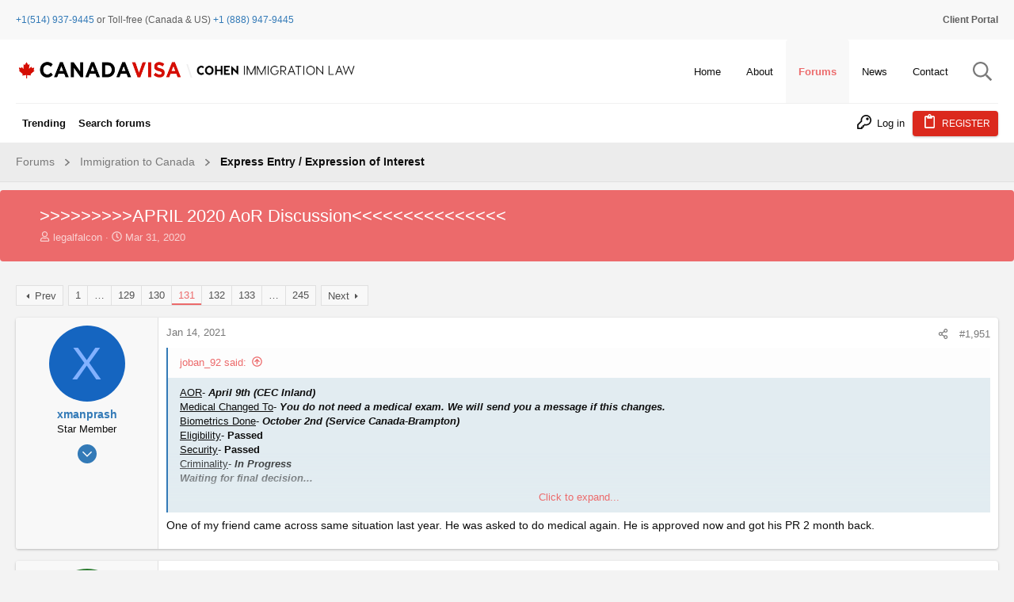

--- FILE ---
content_type: text/html; charset=utf-8
request_url: https://www.canadavisa.com/canada-immigration-discussion-board/threads/april-2020-aor-discussion.683780/page-131
body_size: 38914
content:
<!DOCTYPE html>











	
	





	
	


















	



















	











	

































	



























	






	




































<html id="XF" lang="en-US" dir="LTR"
	  data-xf="2.3"
	  style="font-size: 62.5%;"
	  data-app="public"
	  data-template="thread_view"
	  data-container-key="node-54"
	  data-content-key="thread-683780"
	  data-logged-in="false"
	  data-cookie-prefix="xf_"
	  data-csrf="1762198974,0bad342152992c301822d00d5034bf8d"
	  class="has-no-js template-thread_view  uix_page--fixed uix_hasSectionLinks  uix_hasCrumbs uix_hasPageAction"
	  >
	<head>
		<meta charset="utf-8" />
		<title>&gt;&gt;&gt;&gt;&gt;&gt;&gt;&gt;&gt;APRIL 2020 AoR Discussion&lt;&lt;&lt;&lt;&lt;&lt;&lt;&lt;&lt;&lt;&lt;&lt;&lt;&lt;&lt; | Page 131 | Canada Immigration Forum</title>
		<link rel="manifest" href="/canada-immigration-discussion-board/webmanifest.php">
		
		<meta name="apple-mobile-web-app-title" content="Canada Immigration Forum">
		
		
		<meta http-equiv="X-UA-Compatible" content="IE=Edge" />
		<meta name="viewport" content="width=device-width, initial-scale=1, viewport-fit=cover">
		
		
		<script>var cvTracking = {config:{"uri":"\/canada-immigration-discussion-board\/threads\/april-2020-aor-discussion.683780\/page-131","isMain":false,"currentPageTitle":null,"sectionParentId":9,"parentTitle":"Immigration to Canada","sectionId":54,"sectionTitle":"Express Entry \/ Expression of Interest"}};</script>
		<script>
cvTracking.DEBUGGING = false;
cvTracking.log = function (...args) { if (cvTracking.DEBUGGING) console.log(...args) };
cvTracking.utils = {
    doesPathnameContainKeywords: function (keywords) {
        var pathname = window.location.pathname;
        for (const keyword of keywords) {
            if (pathname.includes(keyword)) return true;
        }
        return false;
    },
    generateRandomDigit: function () {
        return String(Math.floor(Math.random() * 10000000000000000));
    },
    createImage: function (src) { new Image().src = src; },
}
		</script>
		
		
	
	
		<script>
			(function(i,s,o,g,r,a,m){i['GoogleAnalyticsObject']=r;i[r]=i[r]||function(){
			(i[r].q=i[r].q||[]).push(arguments)},i[r].l=1*new Date();a=s.createElement(o),
			m=s.getElementsByTagName(o)[0];a.async=1;a.src=g;m.parentNode.insertBefore(a,m)
			})(window,document,'script','https://www.google-analytics.com/analytics.js','ga');
			ga('set', 'dimension5', 'Anonymous');
			</script>
	
	


		
	<script>
		function generateAudienceSegment(name, audienceSegmentId, urlKeywords, sectionTags) {
			return {
				name,
				audienceSegmentId,
				urlKeywords,
				sectionTags
			}
		}
		
		function isThreadInSubForums(subForums) {
			// Implement!
			return false;
		}

		const audienceSegments = [
			generateAudienceSegment(
				'Settlement - Received Visa - CL 1',
				'8532253944',
				['ita', 'copr', 'aor'],
				[]
			),
			generateAudienceSegment(
				'Applying - ECA Interested - CL 1',
				'8554301832',
				['eca', 'wes'],
				[]
			),
			generateAudienceSegment(
				'Applying - Language Test Interested - CL 1',
				'8554242565',
				['language-test', 'ielts', 'celpip', 'clb', 'english', 'french'],
				['IELTS - CELPIP - TEF - TCF - Language Testing']
			)
		];

		for (const segment of audienceSegments ) {
			var segmentWasTargeted = false;
			// Check to see if the Path contains required keywords to fire pixel
			if ( cvTracking.utils.doesPathnameContainKeywords(segment.urlKeywords)) {
				cvTracking.utils.createImage(`https://pubads.g.doubleclick.net/activity;dc_iu=/22646143967/DFPAudiencePixel;ord=${cvTracking.utils.generateRandomDigit()};dc_seg=${segment.audienceSegmentId}?`);
				segmentWasTargeted = true;
			} else if(isThreadInSubForums(segment.sectionTags)) {
				segmentWasTargeted = true	 
			}
			cvTracking.log(`Audience Segment: ${segment.name}: ${segmentWasTargeted}`)
		}
	</script>

		
	
	
	
	
	
	
	
	
	<meta custom="" />

	<!-- Google tag (gtag.js) -->
	<script async src="https://www.googletagmanager.com/gtag/js?id=G-5X7CW2WK5Z"></script>
	<script>
		window.dataLayer = window.dataLayer || [];
		function gtag(){dataLayer.push(arguments);}
		gtag('js', new Date());
		gtag('config', 'G-5X7CW2WK5Z');
	</script>
	
	<script async src="https://securepubads.g.doubleclick.net/tag/js/gpt.js"></script>
	<script>
		const wloc = new URLSearchParams(window.location);
		const customAdPath = [
					'/canada-immigration-discussion-board/',
					'/canada-immigration-discussion-board/forums/international-students.2/',
					'/canada-immigration-discussion-board/forums/express-entry-expression-of-interest.54/',
				];
		const customNodeIds = ["9", "26"];

		function mapSubsection(item) {
		   var subsectionItem = (key, to) => { return { key, to } };
		   var SubsectionMapList = [
			  //subsectionItem('Express Entry / Expression of Interest', 'EEEOI'),
			  subsectionItem('Skilled Worker / Professional Immigration', 'SWPI'),
			  subsectionItem('Provincial Nomination Program Immigration', 'PNPI'),
			  subsectionItem('IELTS - CELPIP - TEF - TCF - Language Testing', 'ICTTLT'),
			  subsectionItem('General - All Canadian Immigration', 'GACI'),
			  subsectionItem('Permanent Residence in Canada', 'PRIC'),
			  subsectionItem('Temporary Residence in Canada (Work, Study, Visit)', 'TRICWSV'),
			  subsectionItem('Permanent Residency Obligations', 'PRO'),
			  subsectionItem('Canadian Finance and Taxation', 'CFAT'),
			  subsectionItem('Start Your Own Business in Canada – Self Employment', 'SYOBIC'),
			  subsectionItem('Canadian Labour Legislation', 'CLL'),
			  subsectionItem('Resources for Finding a Canadian Job', 'RFFACJ'),
			  subsectionItem('Visa Offices in North America', 'VOINA'),
			  subsectionItem('Visa Offices in South America', 'VOISA'),
		   ];
		   var matchingItem = SubsectionMapList.find(sub => sub.key === item);
		   return matchingItem ? matchingItem.to : item.toLowerCase();
		}

		window.googletag = window.googletag || {cmd: []};
		
		window.CVAds = window.CVAds || {
			parentNodeId: "",
			sectionTag: "",
			sectionTags: [],
			bannerAds: {},
			//threadTag: "",
			//pageId: "",
		   availableSlots: [],
			isMobile: function () {
				let check = false;
				(function(a){if(/(android|bb\d+|meego).+mobile|avantgo|bada\/|blackberry|blazer|compal|elaine|fennec|hiptop|iemobile|ip(hone|od)|iris|kindle|lge |maemo|midp|mmp|mobile.+firefox|netfront|opera m(ob|in)i|palm( os)?|phone|p(ixi|re)\/|plucker|pocket|psp|series(4|6)0|symbian|treo|up\.(browser|link)|vodafone|wap|windows ce|xda|xiino/i.test(a)||/1207|6310|6590|3gso|4thp|50[1-6]i|770s|802s|a wa|abac|ac(er|oo|s\-)|ai(ko|rn)|al(av|ca|co)|amoi|an(ex|ny|yw)|aptu|ar(ch|go)|as(te|us)|attw|au(di|\-m|r |s )|avan|be(ck|ll|nq)|bi(lb|rd)|bl(ac|az)|br(e|v)w|bumb|bw\-(n|u)|c55\/|capi|ccwa|cdm\-|cell|chtm|cldc|cmd\-|co(mp|nd)|craw|da(it|ll|ng)|dbte|dc\-s|devi|dica|dmob|do(c|p)o|ds(12|\-d)|el(49|ai)|em(l2|ul)|er(ic|k0)|esl8|ez([4-7]0|os|wa|ze)|fetc|fly(\-|_)|g1 u|g560|gene|gf\-5|g\-mo|go(\.w|od)|gr(ad|un)|haie|hcit|hd\-(m|p|t)|hei\-|hi(pt|ta)|hp( i|ip)|hs\-c|ht(c(\-| |_|a|g|p|s|t)|tp)|hu(aw|tc)|i\-(20|go|ma)|i230|iac( |\-|\/)|ibro|idea|ig01|ikom|im1k|inno|ipaq|iris|ja(t|v)a|jbro|jemu|jigs|kddi|keji|kgt( |\/)|klon|kpt |kwc\-|kyo(c|k)|le(no|xi)|lg( g|\/(k|l|u)|50|54|\-[a-w])|libw|lynx|m1\-w|m3ga|m50\/|ma(te|ui|xo)|mc(01|21|ca)|m\-cr|me(rc|ri)|mi(o8|oa|ts)|mmef|mo(01|02|bi|de|do|t(\-| |o|v)|zz)|mt(50|p1|v )|mwbp|mywa|n10[0-2]|n20[2-3]|n30(0|2)|n50(0|2|5)|n7(0(0|1)|10)|ne((c|m)\-|on|tf|wf|wg|wt)|nok(6|i)|nzph|o2im|op(ti|wv)|oran|owg1|p800|pan(a|d|t)|pdxg|pg(13|\-([1-8]|c))|phil|pire|pl(ay|uc)|pn\-2|po(ck|rt|se)|prox|psio|pt\-g|qa\-a|qc(07|12|21|32|60|\-[2-7]|i\-)|qtek|r380|r600|raks|rim9|ro(ve|zo)|s55\/|sa(ge|ma|mm|ms|ny|va)|sc(01|h\-|oo|p\-)|sdk\/|se(c(\-|0|1)|47|mc|nd|ri)|sgh\-|shar|sie(\-|m)|sk\-0|sl(45|id)|sm(al|ar|b3|it|t5)|so(ft|ny)|sp(01|h\-|v\-|v )|sy(01|mb)|t2(18|50)|t6(00|10|18)|ta(gt|lk)|tcl\-|tdg\-|tel(i|m)|tim\-|t\-mo|to(pl|sh)|ts(70|m\-|m3|m5)|tx\-9|up(\.b|g1|si)|utst|v400|v750|veri|vi(rg|te)|vk(40|5[0-3]|\-v)|vm40|voda|vulc|vx(52|53|60|61|70|80|81|83|85|98)|w3c(\-| )|webc|whit|wi(g |nc|nw)|wmlb|wonu|x700|yas\-|your|zeto|zte\-/i.test(a.substr(0,4))) check = true;})(navigator.userAgent||navigator.vendor||window.opera);
				return check;
			},
			mapSubsection : function (item) {
				if (!item) return null;
			   var subsectionItem = (key, to) => { return { key, to } };
			   var SubsectionMapList = [
				  subsectionItem('Forums', 'forums'),
				  //subsectionItem('Express Entry / Expression of Interest', 'EEEOI'),
				  subsectionItem('Skilled Worker / Professional Immigration', 'SWPI'),
				  subsectionItem('Provincial Nomination Program Immigration', 'PNPI'),
				  subsectionItem('IELTS - CELPIP - TEF - TCF - Language Testing', 'ICTTLT'),
				  subsectionItem('General - All Canadian Immigration', 'GACI'),
				  subsectionItem('Permanent Residence in Canada', 'PRIC'),
				  subsectionItem('Temporary Residence in Canada (Work, Study, Visit)', 'TRICWSV'),
				  subsectionItem('Permanent Residency Obligations', 'PRO'),
				  subsectionItem('Canadian Finance and Taxation', 'CFAT'),
				  subsectionItem('Start Your Own Business in Canada – Self Employment', 'SYOBIC'),
				  subsectionItem('Canadian Labour Legislation', 'CLL'),
				  subsectionItem('Resources for Finding a Canadian Job', 'RFFACJ'),
				  subsectionItem('Visa Offices in North America', 'VOINA'),
				  subsectionItem('Visa Offices in South America', 'VOISA'),
			   ];
			   var matchingItem = SubsectionMapList.find(sub => sub.key === item);
			   return matchingItem ? matchingItem.to : item.toLowerCase();
			},
			defineAd: function (code, sizes, locPos) {
				this.availableSlots.push({ code, sizes, locPos });
			},
			isDisplayBannerAds: function() {
				//const index  = customAdPath.indexOf(wloc.get('pathname'));
				//const section = customNodeIds.indexOf(CVAds.parentNodeId);
				//return (index !== -1) || (section !== -1);
				return true;
			},
			getCustomeBannerAdUnit: function() {
				switch(customAdPath.indexOf(wloc.get('pathname'))) {
					case 0: return '/22646143967/candadavisa/forum_homepage';
					case 1: return '/22646143967/candadavisa/Forum_Student_Section';
					case 2: return '/22646143967/candadavisa/Forum_EE_Section';
					default:
						switch(customNodeIds.indexOf(CVAds.parentNodeId)) {
							case 0: return '/22646143967/candadavisa/Forum_EE_Section';
							case 1: return '/22646143967/candadavisa/Forum_Student_Section';
							default: return '/22646143967/candadavisa/ForumHeaderGeneric';
						}
				}
			},
			createBannerAd : function (adCampaign, adSize, elemId, opt) {
			   if (CVAds.isDisplayBannerAds()) {

				  var adElem = document.getElementById(elemId);
				  adElem.style.minWidth = CVAds.isMobile() ? '320px' : '728px';
				  //adElem.style.minHeight = CVAds.isMobile() ? '100px' : '90px';
				  adElem.style.marginBottom = '10px';

				  googletag.cmd.push(function () {
					 var slot = googletag.defineSlot(adCampaign, adSize, elemId)
					 Object.keys(opt).forEach(key => slot.setTargeting(key, opt[key]))
					 slot.addService(googletag.pubads());
					 //googletag.display(slot);
					 CVAds.bannerAds[elemId] = slot;
				  });
			   }
			},
			getSectionTags: function () {
				return (CVAds.sectionTags.length >= 2) ? {
					forumSection: CVAds.mapSubsection(CVAds.sectionTags[CVAds.sectionTags.length - 2]),
					subForumSection: CVAds.mapSubsection(CVAds.sectionTags[CVAds.sectionTags.length - 1]),
				} : {}
			},
			displayBannerAd : function (elemId) {
				var opt = CVAds.getSectionTags();
				if (opt.forumSection && opt.forumSection === 'forums') delete opt['forumSection'];
				CVAds.createBannerAd(
					CVAds.getCustomeBannerAdUnit(),
					CVAds.isMobile() ? [[320, 100]] : [[728, 90]],
					elemId,
					opt
				);
				googletag.cmd.push(function () {
					 googletag.display(elemId);
				 });
			},
			getAd: function () {
				return this.availableSlots.shift();
			},
		   createAdElement: function (parentElm, adUnit) {
			  var adElem = document.createElement('div');
			  adElem.setAttribute('id', adUnit.getSlotElementId());
			  adElem.style.minWidth = '300px';
			  //adElem.style.minHeight = '250px';
			  document.getElementById(parentElm).appendChild(adElem);
		   },
		   displayAd: function (parentElm, adInfo) {
			  adInfo && googletag.cmd.push(function () {
				 //console.log('Displaying Ad', adInfo.code);
				  var tags = CVAds.sectionTags;
				  //var _subSection = (tags.length && tags[tags.length-1] === "Housing");
				  var _subSection = (tags.length && tags[tags.length-1]);
				  //var _targeting = isHousing ? ['', 'housing'] : '';
				 var slot = googletag.defineSlot(adInfo.code, adInfo.sizes)
					.setTargeting('forumSection', '');
				  if (_subSection) slot.setTargeting('subForumSection', CVAds.mapSubsection(_subSection))
				  if (adInfo.locPos) slot.setTargeting('loc', adInfo.locPos)
				  if (window.location.pathname === '/canada-immigration-discussion-board/threads/want-to-cancel-canadian-citizenship-of-my-child.82432/' ) slot.setTargeting('env', 'staging')
				  slot.addService(googletag.pubads());
				 CVAds.createAdElement(parentElm, slot);
				 googletag.display(slot);
			  });
		   },
		};
	
		const mobileAdUnitSizes = [ [300, 250], [300, 50], [300, 600] ];
		const desktopAdUnitSizes = [ [300, 600], [728, 90], [728, 91], [970, 251], [300, 250], [970, 250], [970, 90], [1200, 90], [1200, 250] ];
		const isMobile = CVAds.isMobile();
  		const adUnitSizes = isMobile ? mobileAdUnitSizes : desktopAdUnitSizes;

		for(let i=1; i<=6; i++) {
			CVAds.defineAd('/22646143967/candadavisa/forum_in_thread', adUnitSizes, i);
		}

		googletag.cmd.push(function() {
			googletag.pubads().enableSingleRequest();
			googletag.enableServices();
		});

	</script>

		
		
		
			
				<meta name="theme-color" content="#337ab7" />
				<meta name="msapplication-TileColor" content="#337ab7">
			
		
		
		
		<meta name="apple-mobile-web-app-title" content="Canada Immigration Forum">

		
			
		<meta name="description" content="AOR- April 9th (CEC Inland)
Medical Changed To- You do not need a medical exam. We will send you a message if this changes.
Biometrics Done- October 2nd..." />
		<meta property="og:description" content="AOR- April 9th (CEC Inland)
Medical Changed To- You do not need a medical exam. We will send you a message if this changes.
Biometrics Done- October 2nd (Service Canada-Brampton)
Eligibility- Passed
Security- Passed
Criminality- In Progress
Waiting for final decision...

Hello,
My medical was..." />
		<meta property="twitter:description" content="AOR- April 9th (CEC Inland)
Medical Changed To- You do not need a medical exam. We will send you a message if this changes.
Biometrics Done- October 2nd (Service Canada-Brampton)
Eligibility-..." />
	
		
			<meta property="og:url" content="https://www.canadavisa.com/canada-immigration-discussion-board/threads/april-2020-aor-discussion.683780/" />
		
			<link rel="canonical" href="https://www.canadavisa.com/canada-immigration-discussion-board/threads/april-2020-aor-discussion.683780/page-131" />
		
			<link rel="prev" href="/canada-immigration-discussion-board/threads/april-2020-aor-discussion.683780/page-130" />
		
			<link rel="next" href="/canada-immigration-discussion-board/threads/april-2020-aor-discussion.683780/page-132" />
		

		
			
	
	
	<meta property="og:site_name" content="Canada Immigration Forum" />


		
		
			
	
	
	<meta property="og:type" content="website" />


		
		
			
	
	
	
		<meta property="og:title" content="&gt;&gt;&gt;&gt;&gt;&gt;&gt;&gt;&gt;APRIL 2020 AoR Discussion&lt;&lt;&lt;&lt;&lt;&lt;&lt;&lt;&lt;&lt;&lt;&lt;&lt;&lt;&lt;" />
		<meta property="twitter:title" content="&gt;&gt;&gt;&gt;&gt;&gt;&gt;&gt;&gt;APRIL 2020 AoR..." />
	


		
		
		
		

		
	
	
	
	
	
		
	
	
	
	
	<link rel="stylesheet" href="/canada-immigration-discussion-board/css.php?css=public%3Anormalize.css%2Cpublic%3Afa.css%2Cpublic%3Anormalize.css%2Cpublic%3Afa.css%2Cpublic%3Acore.less%2Cpublic%3Aapp.less&amp;s=15&amp;l=1&amp;d=1757000677&amp;k=5b96fb44ad15184ae7c347bc7a3d12e2bdd69bf4" />
	
	

	
	
	
		
	

	<link rel="stylesheet" href="/canada-immigration-discussion-board/css.php?css=public%3Abb_code.less%2Cpublic%3Acanada.less%2Cpublic%3Amessage.less%2Cpublic%3Anode_list.less%2Cpublic%3Ashare_controls.less%2Cpublic%3Astructured_list.less%2Cpublic%3Ath_nodeStyling_nodes.15.less%2Cpublic%3Auix.less%2Cpublic%3Auix_extendedFooter.less%2Cpublic%3Auix_socialMedia.less%2Cpublic%3Aextra.less&amp;s=15&amp;l=1&amp;d=1757000677&amp;k=90335c4b8c3e2f1f9b49070c2d822fa5cfd0c495" />

	
	
		<script src="/canada-immigration-discussion-board/js/xf/preamble.min.js?_v=d6442532"></script>
	
	
	<script src="/canada-immigration-discussion-board/js/vendor/vendor-compiled.js?_v=d6442532" defer></script>
	<script src="/canada-immigration-discussion-board/js/xf/core-compiled.js?_v=d6442532" defer></script>

	



<script>
	XF.samViewCountMethod = "view";
	XF.samServerTime = 1762198974;
</script>
	
	

		
			
		

		
	


	
	<script>
		XF.ready(() =>
		{
			XF.extendObject(true, XF.config, {
				// 
				userId: 0,
				enablePush: false,
				pushAppServerKey: '',
				url: {
					fullBase: 'https://www.canadavisa.com/canada-immigration-discussion-board/',
					basePath: '/canada-immigration-discussion-board/',
					css: '/canada-immigration-discussion-board/css.php?css=__SENTINEL__&s=15&l=1&d=1757000677',
					js: '/canada-immigration-discussion-board/js/__SENTINEL__?_v=d6442532',
					icon: '/canada-immigration-discussion-board/data/local/icons/__VARIANT__.svg?v=1757000678#__NAME__',
					iconInline: '/canada-immigration-discussion-board/styles/fa/__VARIANT__/__NAME__.svg?v=5.15.3',
					keepAlive: '/canada-immigration-discussion-board/login/keep-alive'
				},
				cookie: {
					path: '/',
					domain: '',
					prefix: 'xf_',
					secure: true,
					consentMode: 'disabled',
					consented: ["optional","_third_party"]
				},
				cacheKey: 'f3ed7234243583f554e27d349fe769c5',
				csrf: '1762198974,0bad342152992c301822d00d5034bf8d',
				js: {"\/canada-immigration-discussion-board\/js\/canada-visa\/quick-navigation.js?_v=d6442532":true,"\/canada-immigration-discussion-board\/js\/themehouse\/uix\/ripple.min.js?_v=d6442532":true,"\/canada-immigration-discussion-board\/js\/themehouse\/global\/20210125.min.js?_v=d6442532":true,"\/canada-immigration-discussion-board\/js\/themehouse\/uix\/index.min.js?_v=d6442532":true,"\/canada-immigration-discussion-board\/js\/themehouse\/uix\/vendor\/hover-intent\/hoverintent.min.js?_v=d6442532":true},
				fullJs: false,
				css: {"public:bb_code.less":true,"public:canada.less":true,"public:message.less":true,"public:node_list.less":true,"public:share_controls.less":true,"public:structured_list.less":true,"public:th_nodeStyling_nodes.15.less":true,"public:uix.less":true,"public:uix_extendedFooter.less":true,"public:uix_socialMedia.less":true,"public:extra.less":true},
				time: {
					now: 1762198974,
					today: 1762146000,
					todayDow: 1,
					tomorrow: 1762232400,
					yesterday: 1762056000,
					week: 1761624000,
					month: 1761969600,
					year: 1735707600
				},
				style: {
					light: '',
					dark: '',
					defaultColorScheme: 'light'
				},
				borderSizeFeature: '2px',
				fontAwesomeWeight: 'r',
				enableRtnProtect: true,
				
				enableFormSubmitSticky: true,
				imageOptimization: '0',
				imageOptimizationQuality: 0.85,
				uploadMaxFilesize: 67108864,
				uploadMaxWidth: 0,
				uploadMaxHeight: 0,
				allowedVideoExtensions: ["m4v","mov","mp4","mp4v","mpeg","mpg","ogv","webm"],
				allowedAudioExtensions: ["mp3","opus","ogg","wav"],
				shortcodeToEmoji: true,
				visitorCounts: {
					conversations_unread: '0',
					alerts_unviewed: '0',
					total_unread: '0',
					title_count: true,
					icon_indicator: true
				},
				jsMt: {"xf\/action.js":"d2481b67","xf\/embed.js":"d2481b67","xf\/form.js":"d2481b67","xf\/structure.js":"d2481b67","xf\/tooltip.js":"d2481b67"},
				jsState: {},
				publicMetadataLogoUrl: '',
				publicPushBadgeUrl: 'https://www.canadavisa.com/canada-immigration-discussion-board/styles/default/xenforo/bell.png'
			})

			XF.extendObject(XF.phrases, {
				// 
				date_x_at_time_y:     "{date} at {time}",
				day_x_at_time_y:      "{day} at {time}",
				yesterday_at_x:       "Yesterday at {time}",
				x_minutes_ago:        "{minutes} minutes ago",
				one_minute_ago:       "1 minute ago",
				a_moment_ago:         "A moment ago",
				today_at_x:           "Today at {time}",
				in_a_moment:          "In a moment",
				in_a_minute:          "In a minute",
				in_x_minutes:         "In {minutes} minutes",
				later_today_at_x:     "Later today at {time}",
				tomorrow_at_x:        "Tomorrow at {time}",
				short_date_x_minutes: "{minutes}m",
				short_date_x_hours:   "{hours}h",
				short_date_x_days:    "{days}d",

				day0: "Sunday",
				day1: "Monday",
				day2: "Tuesday",
				day3: "Wednesday",
				day4: "Thursday",
				day5: "Friday",
				day6: "Saturday",

				dayShort0: "Sun",
				dayShort1: "Mon",
				dayShort2: "Tue",
				dayShort3: "Wed",
				dayShort4: "Thu",
				dayShort5: "Fri",
				dayShort6: "Sat",

				month0: "January",
				month1: "February",
				month2: "March",
				month3: "April",
				month4: "May",
				month5: "June",
				month6: "July",
				month7: "August",
				month8: "September",
				month9: "October",
				month10: "November",
				month11: "December",

				active_user_changed_reload_page: "The active user has changed. Reload the page for the latest version.",
				server_did_not_respond_in_time_try_again: "The server did not respond in time. Please try again.",
				oops_we_ran_into_some_problems: "Oops! We ran into some problems.",
				oops_we_ran_into_some_problems_more_details_console: "Oops! We ran into some problems. Please try again later. More error details may be in the browser console.",
				file_too_large_to_upload: "The file is too large to be uploaded.",
				uploaded_file_is_too_large_for_server_to_process: "The uploaded file is too large for the server to process.",
				files_being_uploaded_are_you_sure: "Files are still being uploaded. Are you sure you want to submit this form?",
				attach: "Attach files",
				rich_text_box: "Rich text box",
				close: "Close",
				link_copied_to_clipboard: "Link copied to clipboard.",
				text_copied_to_clipboard: "Text copied to clipboard.",
				loading: "Loading…",
				you_have_exceeded_maximum_number_of_selectable_items: "You have exceeded the maximum number of selectable items.",

				processing: "Processing",
				'processing...': "Processing…",

				showing_x_of_y_items: "Showing {count} of {total} items",
				showing_all_items: "Showing all items",
				no_items_to_display: "No items to display",

				number_button_up: "Increase",
				number_button_down: "Decrease",

				push_enable_notification_title: "Push notifications enabled successfully at Canada Immigration Forum",
				push_enable_notification_body: "Thank you for enabling push notifications!",

				pull_down_to_refresh: "Pull down to refresh",
				release_to_refresh: "Release to refresh",
				refreshing: "Refreshing…"
			})
		})
	</script>
	
	<script src="/canada-immigration-discussion-board/js/canada-visa/quick-navigation.js?_v=d6442532" defer></script>
<script src="/canada-immigration-discussion-board/js/themehouse/uix/ripple.min.js?_v=d6442532" defer></script>
<script src="/canada-immigration-discussion-board/js/themehouse/global/20210125.min.js?_v=d6442532" defer></script>
<script src="/canada-immigration-discussion-board/js/themehouse/uix/index.min.js?_v=d6442532" defer></script>
<script src="/canada-immigration-discussion-board/js/themehouse/uix/vendor/hover-intent/hoverintent.min.js?_v=d6442532" defer></script>
<script>
XF.ready(() =>
{

	// detect android device. Added to fix the dark pixel bug https://github.com/Audentio/xf2theme-issues/issues/1055

	var ua = navigator.userAgent.toLowerCase();
	var isAndroid = ua.indexOf("android") > -1; //&& ua.indexOf("mobile");

	if(isAndroid) {
	document.querySelector("html").classList.add("device--isAndroid");
	}	

})
</script>
<script>
XF.ready(() =>
{

		
			var sidebar = document.querySelector('.p-body-sidebar');
			var backdrop = document.querySelector('.p-body-sidebar [data-ocm-class="offCanvasMenu-backdrop"]');
		
			var hasSidebar = document.querySelector('.p-body-sidebar') !== null;
			var hasBackdrop = document.querySelector('.p-body-sidebar [data-ocm-class="offCanvasMenu-backdrop"]') !== null;
			var sidebarTrigger = document.querySelector('.uix_sidebarCanvasTrigger') !== null;
			var sidebarInner = document.querySelector('.uix_sidebarCanvasTrigger') !== null;
			
			if (sidebarTrigger) {
				document.querySelector('.uix_sidebarCanvasTrigger').addEventListener("click", (e) => {
					e.preventDefault();

					sidebar.style.display = "block";;
					window.setTimeout(function() {
						sidebar.classList.add('offCanvasMenu');
						sidebar.classList.add('offCanvasMenu--blocks');
						sidebar.classList.add('is-active');
						sidebar.classList.add('is-transitioning');
						document.querySelector('body').classList.add('sideNav--open');
					}, 50);
		
					if (hasSidebar) {
						window.setTimeout(function() {
							sidebar.classList.remove('is-transitioning');
						}, 250);
					}
		
					if (sidebarInner) {
						document.querySelector('.uix_sidebarInner').classList.add('offCanvasMenu-content');
						backdrop.classList.add('offCanvasMenu-backdrop');
						document.querySelector('body').classList.add('is-modalOpen');
					}
				})
			}
			if (hasBackdrop) {
				backdrop.addEventListener("click", (e) => {
					sidebar.classList.add('is-transitioning');
					sidebar.classList.remove('is-active');

					window.setTimeout(function() {
						sidebar.classList.remove('offCanvasMenu');
						sidebar.classList.remove('offCanvasMenu--blocks');
						sidebar.classList.remove('is-transitioning');
						document.querySelector('.uix_sidebarInner').classList.remove('offCanvasMenu-content');
						backdrop.classList.remove('offCanvasMenu-backdrop');
						document.querySelector('body').classList.remove('is-modalOpen');
						sidebar.style.display="";
					}, 250);
				});
			}
		
	
})
</script>
<script>
XF.ready(() =>
{

	/****** OFF CANVAS ******/

    var panels = {
        navigation: {
            position: 1,
        },
        account: {
            position: 2,
        },
        inbox: {
            position: 3,
        },
        alerts: {
            position: 4,
        },
    };

    var tabsContainer = document.querySelector(".sidePanel__tabs");

    var activeTab = "navigation";

    var activeTabPosition = panels[activeTab].position;

    function generateDirections() {
        var tabPanels = document.querySelectorAll(".sidePanel__tabPanel");
        tabPanels.forEach(function (tabPanel) {
            var tabPosition = tabPanel.getAttribute("data-content");
            var activeTabPosition = panels[activeTab].position;

            if (tabPosition != activeTab) {
                if (panels[tabPosition].position < activeTabPosition) {
                    tabPanel.classList.add("is-left");
                }

                if (panels[tabPosition].position > activeTabPosition) {
                    tabPanel.classList.add("is-right");
                }
            }
        });
    }

    generateDirections();

	if (tabsContainer) {
		var sidePanelTabs = tabsContainer.querySelectorAll(".sidePanel__tab");
	}
	
	if (sidePanelTabs && sidePanelTabs.length > 0) {
		sidePanelTabs.forEach(function (tab) {
			tab.addEventListener("click", function () {
				sidePanelTabs.forEach(function (tab) {
					tab.classList.remove("sidePanel__tab--active");
				});
				this.classList.add("sidePanel__tab--active");

				activeTab = this.getAttribute("data-attr");

				var tabPanels = document.querySelectorAll(".sidePanel__tabPanel");
				tabPanels.forEach(function (tabPanel) {
					tabPanel.classList.remove("is-active");
				});

				var activeTabPanel = document.querySelector(
					'.sidePanel__tabPanel[data-content="' + activeTab + '"]'
				);
				activeTabPanel.classList.add("is-active");

				var tabPanels = document.querySelectorAll(".sidePanel__tabPanel");
				tabPanels.forEach(function (tabPanel) {
					tabPanel.classList.remove("is-left", "is-right");
				});

				generateDirections();
			});
		});
	}
	
})
</script>
<script>
XF.ready(() =>
{


	/******** extra info post toggle ***********/
	
    XF.thThreadsUserExtraTrigger = {
        eventNameSpace: 'XFthThreadsUserExtraTrigger',

        init: function(e) {},

        click: function(e) {
            var target = e.target;
            var parent = target.closest('.message-user');
            var triggerContainer = target.parentElement.closest('.thThreads__userExtra--toggle');
            var container = triggerContainer.previousElementSibling;
            var child = container.querySelector('.message-userExtras');
            var eleHeight = child.offsetHeight;

            if (parent.classList.contains('userExtra--expand')) {
                container.style.height = eleHeight + 'px';
                parent.classList.toggle('userExtra--expand');
                setTimeout(function() {
                    container.style.height = '0';
                    setTimeout(function() {
                        container.style.height = '';
                    }, 200);
                }, 17);
            } else {
                container.style.height = eleHeight + 'px';
                setTimeout(function() {
                    parent.classList.toggle('userExtra--expand');
                    container.style.height = '';
                }, 200);
            }
        }
    };

    document.body.addEventListener('click', function(event) {
        var target = event.target;
        if (target.matches('.thThreads__userExtra--trigger')) {
            XF.thThreadsUserExtraTrigger.click(event);
        }
    });
	
	
})
</script>
<script>
XF.ready(() =>
{


	/******** Backstretch images ***********/

		


})
</script>
<script>
XF.ready(() =>
{


	// sidenav canvas blur fix

    document.querySelectorAll('.p-body-sideNavTrigger .button').forEach(function (button) {
        button.addEventListener('click', function () {
            document.body.classList.add('sideNav--open');
        });
    });

    document.querySelectorAll("[data-ocm-class='offCanvasMenu-backdrop']").forEach(function (backdrop) {
        backdrop.addEventListener('click', function () {
            document.body.classList.remove('sideNav--open');
        });
    });

    document.addEventListener('editor:start', function (event) {
        if (typeof event !== 'undefined' && typeof event.target !== 'undefined') {
            var ele = event.target;
            if (event?.target) {
				var ele = event.target;
				if (!ele.classList==undefined) {
					if (ele.classList.contains('js-editor')) {
						var wrapper = ele.closest('.message-editorWrapper');
						if (wrapper) {
							setTimeout(function () {
								var innerEle = wrapper.querySelector('.fr-element');
								if (innerEle) {
									innerEle.addEventListener('focus', function (e) {
										document.documentElement.classList.add('uix_editor--focused');
									});
									innerEle.addEventListener('blur', function (e) {
										document.documentElement.classList.remove('uix_editor--focused');
									});
								}
							}, 0);
						}
					}
				}
			}
        }
    });

})
</script>
<script>
XF.ready(() =>
{

	// off canvas menu closer keyboard shortcut
    document.body.addEventListener('keyup', function (e) {
        switch (e.key) {
            case 'Escape':
                var offCanvasMenu = document.querySelector('.offCanvasMenu.is-active');
                if (offCanvasMenu) {
                    var backdrop = offCanvasMenu.querySelector('.offCanvasMenu-backdrop');
                    if (backdrop) {
                        backdrop.click();
                    }
                }
                return;
        }
    });
	
})
</script>
<script>
XF.ready(() =>
{

    let uixMegaHovered = false;
    const navEls = document.querySelectorAll('.uix-navEl--hasMegaMenu');
    const pNav = document.querySelector('.p-nav');
    let menu;

    function handleMouseOver() {
        if (uixMegaHovered) {
            menu = this.getAttribute('data-nav-id');
            pNav.classList.add('uix_showMegaMenu');

            document.querySelectorAll('.uix_megaMenu__content').forEach(function (content) {
                content.classList.remove('uix_megaMenu__content--active');
            });

            document
                .querySelector('.uix_megaMenu__content--' + menu)
                .classList.add('uix_megaMenu__content--active');
        }
    }

    function handleMouseEnter() {
        uixMegaHovered = true;
    }

    function handleMouseLeave() {
        pNav.classList.remove('uix_showMegaMenu');
        uixMegaHovered = false;
    }

    navEls.forEach(function (navEl) {
        navEl.addEventListener('mouseover', handleMouseOver);
    });

    pNav.addEventListener('mouseenter', handleMouseEnter);
    pNav.addEventListener('mouseleave', handleMouseLeave);
	
})
</script>
<script>
XF.ready(() =>
{

/******** signature collapse toggle ***********/
  setTimeout(function() {
    var maxHeight = 100;

    var signatures = document.querySelectorAll('.message-signature');

    signatures.forEach(function(signature) {
      var wrapper = signature.querySelector('.bbWrapper');
      if (wrapper) {
        var height = wrapper.clientHeight;
        if (height > maxHeight) {
          signature.classList.add('message-signature--expandable');
        }
      }
    });

    /*** expand function ***/
    function expand(container, canClose) {
      var inner = container.querySelector('.bbWrapper');
      var eleHeight = inner ? inner.clientHeight : 0;
      var isExpanded = container.classList.contains('message-signature--expanded');

      if (isExpanded) {
        if (canClose) {
          container.style.height = eleHeight + 'px';
          container.classList.remove('message-signature--expanded');
          setTimeout(function() {
            container.style.height = maxHeight + 'px';
            setTimeout(function() {
              container.style.height = '';
            }, 200);
          }, 17);
        }
      } else {
        container.style.height = eleHeight + 'px';
        setTimeout(function() {
          container.classList.add('message-signature--expanded');
          container.style.height = '';
        }, 200);
      }
    }

    var hash = window.location.hash;
    if (hash && hash.indexOf('#') === 0) {
      var replacedHash = hash.replace('#', '');
      var ele = document.getElementById(replacedHash);
      if (ele) {
        ele.scrollIntoView();
      }
    }

    /*** handle hover ***/
    
      var expandableSignatures = document.querySelectorAll('.message-signature--expandable');

      expandableSignatures.forEach(function(signature) {
        signature.addEventListener('mouseenter', function() {
          expand(signature, false);
        });
      });
    

    /*** handle click ***/
    var signatureExpandButtons = document.querySelectorAll('.uix_signatureExpand');

    signatureExpandButtons.forEach(function(button) {
      button.addEventListener('click', function() {
        var container = button.closest('.message-signature');
        expand(container, true);
      });
    });
  }, 0);
		
})
</script>
<script>
XF.ready(() =>
{

			setTimeout(function() {
				var doc = document.querySelector('html');
				editor = XF.getEditorInContainer(doc);
				if (!!editor && !!editor.ed) {
					editor.ed.events.on('focus', function() {
						if (document.querySelector('.uix_fabBar')) {
							var fabBar = document.querySelector('.uix_fabBar');
							fabBar.style.display = 'none';
						}
						
					});
					editor.ed.events.on('blur', function() {
						if (document.querySelector('.uix_fabBar')) {
							var fabBar = document.querySelector('.uix_fabBar');
							fabBar.style.display = '';
						}
					});
				}
			}, 100);
	
})
</script>
<script>
XF.ready(() =>
{

document.addEventListener('ajax:complete', function(e) {
		
	if (typeof e.detail == 'undefined') {
		return;
		}
    var xhr = e.detail[0];
    var status = e.detail[1];

    var data = xhr.responseJSON;
    if (!data) {
        return;
    }
    if (data.visitor) {
        var totalUnreadBadge = document.querySelector('.js-uix_badge--totalUnread');
        if (totalUnreadBadge) {
            totalUnreadBadge.dataset.badge = data.visitor.total_unread;
        }
    }
});
	
})
</script>

	
	

	



<script src="/canada-immigration-discussion-board/js/themehouse/uix/defer.min.js?_v=d6442532" defer></script>


	
<script src="/canada-immigration-discussion-board/js/themehouse/uix/deferFab.min.js?_v=d6442532" defer></script>


	
<script src="/canada-immigration-discussion-board/js/themehouse/uix/deferNodesCollapse.min.js?_v=d6442532" defer></script>


	
<script src="/canada-immigration-discussion-board/js/themehouse/uix/deferWidthToggle.min.js?_v=d6442532" defer></script>







	



	
	
	
	

	

	

	
		
	



	

	

	
	
	
	


		
			<link rel="icon" type="image/png" href="https://www.canadavisa.com/canada-immigration-discussion-board/styles/canada/canada/favicon.ico" sizes="32x32" />
		
		
		

		

		

	
	

		
			
		

		
	


</head>

	<body data-template="thread_view">

	

		
			
		

		
	


	

		
			
		

		
	

		<style>
	.p-pageWrapper .p-navSticky {
		top: 0 !important;
	}

	

	
	

	
	
	
		
			
			
				
			
		
	

	

	

		
		
		.uix_mainTabBar {top: 130px !important;}
		.uix_stickyBodyElement:not(.offCanvasMenu) {
			top: 150px !important;
			min-height: calc(100vh - 150px) !important;
		}
		.uix_sidebarInner .uix_sidebar--scroller {margin-top: 150px;}
		.uix_sidebarInner {margin-top: -150px;}
		.p-body-sideNavInner .uix_sidebar--scroller {margin-top: 150px;}
		.p-body-sideNavInner {margin-top: -150px;}
		.uix_stickyCategoryStrips {top: 150px !important;}
		#XF .u-anchorTarget {
			height: 150px;
			margin-top: -150px;
		}
	
		

		
			@media (max-width: 900px) {
		
				.p-sectionLinks {display: none;}

				

				.uix_mainTabBar {top: 80px !important;}
				.uix_stickyBodyElement:not(.offCanvasMenu) {
					top: 100px !important;
					min-height: calc(100vh - 100px) !important;
				}
				.uix_sidebarInner .uix_sidebar--scroller {margin-top: 100px;}
				.uix_sidebarInner {margin-top: -100px;}
				.p-body-sideNavInner .uix_sidebar--scroller {margin-top: 100px;}
				.p-body-sideNavInner {margin-top: -100px;}
				.uix_stickyCategoryStrips {top: 100px !important;}
				#XF .u-anchorTarget {
					height: 100px;
					margin-top: -100px;
				}

				
		
			}
		
	

	.uix_sidebarNav .uix_sidebar--scroller {max-height: calc(100vh - 100px);}
	
	
</style>
		<div id="jumpToTop"></div>

		

		<div class="uix_pageWrapper--fixed">
			<div class="p-pageWrapper" id="top">

				
					
	
	


					
    <div class="cvTheme">
        <div class="cvTopbar">
            <div class="pageContent">
                <div class="cvTopbar__content">
                    <div>
                        <a href="tel:+15149379445">+1(514) 937-9445</a> or Toll-free (Canada &amp; US) 
                        <a href="tel:+18889479445" class="muted">+1 (888) 947-9445</a>
                    </div>
                    <div class="cvTopbar__action">
                        <a href="https://portal.canadavisa.com/">Client Portal</a>
                    </div>
                </div>
            </div>
        </div>
    </div>

					

					

					
						
						
							<header class="p-header" id="header">
								<div class="p-header-inner">
									
						
							<div class="p-header-content">
								
									
										
	
	<div class="p-header-logo p-header-logo--image">
		<a class="uix_logo" href="https://www.canadavisa.com/canada-immigration-discussion-board/">
			
				

	

	
		
		

		
	

	

	<picture data-variations="{&quot;default&quot;:{&quot;1&quot;:&quot;\/canada-immigration-discussion-board\/styles\/canada\/canada\/logo.png&quot;,&quot;2&quot;:null}}">
		
		
		

		

		<img src="/canada-immigration-discussion-board/styles/canada/canada/logo.png"  width="" height="36" alt="Canada Immigration Forum"  />
	</picture>


				<div class="cv_extraLogo"><img src="/canada-immigration-discussion-board/styles/canada/canada/cohen-immigration-law-logo.png" /></div>
				
		</a>
		
			<a class="uix_logoSmall" href="https://www.canadavisa.com/canada-immigration-discussion-board/">
				

	

	
		
		

		
	

	

	<picture data-variations="{&quot;default&quot;:{&quot;1&quot;:&quot;\/canada-immigration-discussion-board\/styles\/uix\/images\/uix-brandmark.png&quot;,&quot;2&quot;:null}}">
		
		
		

		

		<img src="/canada-immigration-discussion-board/styles/uix/images/uix-brandmark.png"  width="" height="" alt="Canada Immigration Forum"  />
	</picture>


			</a>
		
	</div>


									

									
								
							</div>
						
					
								</div>
							</header>
						
					
					

					
					
					

					
						<div class="p-navSticky p-navSticky--all " data-top-offset-breakpoints="
						[
							{
								&quot;breakpoint&quot;: &quot;0&quot;,
								&quot;offset&quot;: &quot;0&quot;
							}
							
							
						]
					" data-xf-init="sticky-header">
							
						<nav class="p-nav">
							<div class="p-nav-inner">
								
									
									
										
									
									<button type="button" class="button button--plain p-nav-menuTrigger  badgeContainer" data-badge="0" data-xf-click="off-canvas" data-menu=".js-headerOffCanvasMenu" role="button" tabindex="0" aria-label="Menu"><span class="button-text">
										<i aria-hidden="true"></i>
										<span class="p-nav-menuText">Menu</span>
									</span></button>
									
								

								
	
	<div class="p-header-logo p-header-logo--image">
		<a class="uix_logo" href="https://www.canadavisa.com/canada-immigration-discussion-board/">
			
				

	

	
		
		

		
	

	

	<picture data-variations="{&quot;default&quot;:{&quot;1&quot;:&quot;\/canada-immigration-discussion-board\/styles\/canada\/canada\/logo.png&quot;,&quot;2&quot;:null}}">
		
		
		

		

		<img src="/canada-immigration-discussion-board/styles/canada/canada/logo.png"  width="" height="36" alt="Canada Immigration Forum"  />
	</picture>


				<div class="cv_extraLogo"><img src="/canada-immigration-discussion-board/styles/canada/canada/cohen-immigration-law-logo.png" /></div>
				
		</a>
		
			<a class="uix_logoSmall" href="https://www.canadavisa.com/canada-immigration-discussion-board/">
				

	

	
		
		

		
	

	

	<picture data-variations="{&quot;default&quot;:{&quot;1&quot;:&quot;\/canada-immigration-discussion-board\/styles\/uix\/images\/uix-brandmark.png&quot;,&quot;2&quot;:null}}">
		
		
		

		

		<img src="/canada-immigration-discussion-board/styles/uix/images/uix-brandmark.png"  width="" height="" alt="Canada Immigration Forum"  />
	</picture>


			</a>
		
	</div>



								
									
										<div class="p-nav-scroller hScroller" data-xf-init="h-scroller" data-auto-scroll=".p-navEl.is-selected">
											<div class="hScroller-scroll">
												<ul class="p-nav-list js-offCanvasNavSource">
													
														<li>
															
	<div class="p-navEl u-ripple " >
		
			
				
	
	<a href="https://www.canadavisa.com"
			class="p-navEl-link  "
			
			data-xf-key="1"
			data-nav-id="homecv"><span>Home</span></a>

				
				
			
			
			
		
			
	
</div>

														</li>
													
														<li>
															
	<div class="p-navEl u-ripple " >
		
			
				
	
	<a href="http://www.canadavisa.com/canada-immigration-consulting.html"
			class="p-navEl-link  "
			
			data-xf-key="2"
			data-nav-id="aboutcv"><span>About</span></a>

				
				
			
			
			
		
			
	
</div>

														</li>
													
														<li>
															
	<div class="p-navEl u-ripple is-selected" data-has-children="true">
		
			
				
	
	<a href="/canada-immigration-discussion-board/"
			class="p-navEl-link p-navEl-link--splitMenu "
			
			
			data-nav-id="forums"><span>Forums</span></a>

				
					<a data-xf-key="3"
					   data-xf-click="menu"
					   data-menu-pos-ref="< .p-navEl"
					   class="p-navEl-splitTrigger"
					   role="button"
					   tabindex="0"
					   aria-label="Toggle expanded"
					   aria-expanded="false"
					   aria-haspopup="true">
					</a>
				
				
			
				
					<div class="menu menu--structural" data-menu="menu" aria-hidden="true">
						<div class="menu-content">
							
								
	
	
	<a href="/canada-immigration-discussion-board/trending/"
			class="menu-linkRow u-ripple u-indentDepth0 js-offCanvasCopy "
			
			
			data-nav-id="thtrending"><span>Trending</span></a>

	

							
								
	
	
	<a href="/canada-immigration-discussion-board/search/?type=post"
			class="menu-linkRow u-ripple u-indentDepth0 js-offCanvasCopy "
			
			
			data-nav-id="searchForums"><span>Search forums</span></a>

	

							
						</div>
					</div>
				
			
			
			
		
			
	
</div>

														</li>
													
														<li>
															
	<div class="p-navEl u-ripple " >
		
			
				
	
	<a href="http://www.canadavisa.com/news/latest.html"
			class="p-navEl-link  "
			
			data-xf-key="4"
			data-nav-id="newscv"><span>News</span></a>

				
				
			
			
			
		
			
	
</div>

														</li>
													
														<li>
															
	<div class="p-navEl u-ripple " >
		
			
				
	
	<a href="http://www.canadavisa.com/contact-us.html"
			class="p-navEl-link  "
			
			data-xf-key="5"
			data-nav-id="contactcv"><span>Contact</span></a>

				
				
			
			
			
		
			
	
</div>

														</li>
													
												</ul>
											</div>
										</div>
									

									
										<div class="uix_activeNavTitle">
											<span>
												
													Forums
													
											</span>
										</div>
									
								

								
	


								
									<div class="p-nav-opposite">
										
											
		
			
				
					<div class="p-navgroup p-account p-navgroup--guest">
						
							
								
	
		
		
	
		
			<a href="/canada-immigration-discussion-board/login/" class="p-navgroup-link u-ripple p-navgroup-link--textual p-navgroup-link--logIn" data-xf-click="overlay" data-follow-redirects="on">
				<i></i>
				<span class="p-navgroup-linkText">Log in</span>
			</a>
		
	
	
		
			<a href="/canada-immigration-discussion-board/register/" class="button button--cta p-navgroup-link u-ripple p-navgroup-link--textual p-navgroup-link--register" data-xf-click="overlay" data-follow-redirects="on">
				<i></i>
				<span class="p-navgroup-linkText">Register</span>
			</a>
		
	

	

							
						
					</div>
				
				
					<div class="p-navgroup p-discovery">
						
							
	
		
	

							
	
		
		
			<div class="uix_searchBar">
				<div class="uix_searchBarInner">
					<form action="/canada-immigration-discussion-board/search/search" method="post" class="uix_searchForm" data-xf-init="quick-search">
						<a class="uix_search--close">
							<i class="fa--xf far fa-window-close "><svg xmlns="http://www.w3.org/2000/svg" role="img" aria-hidden="true" ><use href="/canada-immigration-discussion-board/data/local/icons/regular.svg?v=1757000678#window-close"></use></svg></i>
						</a>
						<input type="text" class="input js-uix_syncValue uix_searchInput uix_searchDropdown__trigger" autocomplete="off" data-uixsync="search" name="keywords" placeholder="Search…" aria-label="Search" data-menu-autofocus="true" />

						<span class="uix_search--submit uix_searchIcon">
							<i class="fa--xf far fa-search  uix_icon uix_icon--search"><svg xmlns="http://www.w3.org/2000/svg" role="img" aria-hidden="true" ><use href="/canada-immigration-discussion-board/data/local/icons/regular.svg?v=1757000678#search"></use></svg></i>
						</span>
						<input type="hidden" name="_xfToken" value="1762198974,0bad342152992c301822d00d5034bf8d" />
					</form>
				</div>

				
					<a class="uix_searchIconTrigger p-navgroup-link p-navgroup-link--iconic p-navgroup-link--search u-ripple"
					   aria-label="Search"
					   aria-expanded="false"
					   aria-haspopup="true"
					   title="Search">
						<i aria-hidden="true"></i>
					</a>
				

				

				<div class="menu menu--structural menu--wide" data-menu="menu" aria-hidden="true">
					<form action="/canada-immigration-discussion-board/search/search" method="post"
						  class="menu-content"
						  data-xf-init="quick-search">
						<h3 class="menu-header">Search</h3>
						
						<div class="menu-row">
							
								<div class="inputGroup inputGroup--joined">
									<input type="text" class="input js-uix_syncValue" name="keywords" data-acurl="/canada-immigration-discussion-board/search/auto-complete" data-uixsync="search" placeholder="Search…" aria-label="Search" data-menu-autofocus="true" />
									
			<select name="constraints" class="js-quickSearch-constraint input" aria-label="Search within">
				<option value="">Everywhere</option>
<option value="{&quot;search_type&quot;:&quot;post&quot;}">Threads</option>
<option value="{&quot;search_type&quot;:&quot;post&quot;,&quot;c&quot;:{&quot;nodes&quot;:[54],&quot;child_nodes&quot;:1}}">This forum</option>
<option value="{&quot;search_type&quot;:&quot;post&quot;,&quot;c&quot;:{&quot;thread&quot;:683780}}">This thread</option>

			</select>
		
								</div>
								
						</div>

						
						<div class="menu-row">
							<label class="iconic"><input type="checkbox"  name="c[title_only]" value="1" /><i aria-hidden="true"></i><span class="iconic-label">Search titles only</span></label>

						</div>
						
						<div class="menu-row">
							<div class="inputGroup">
								<span class="inputGroup-text" id="ctrl_search_menu_by_member">By:</span>
								<input type="text" class="input" name="c[users]" data-xf-init="auto-complete" placeholder="Member" aria-labelledby="ctrl_search_menu_by_member" />
							</div>
						</div>
						
<div class="menu-footer">
							<span class="menu-footer-controls">
								<button type="submit" class="button button--icon button--icon--search button--primary"><i class="fa--xf far fa-search "><svg xmlns="http://www.w3.org/2000/svg" role="img" aria-hidden="true" ><use href="/canada-immigration-discussion-board/data/local/icons/regular.svg?v=1757000678#search"></use></svg></i><span class="button-text">Search</span></button>
								<button type="submit" class="button " name="from_search_menu"><span class="button-text">Advanced search…</span></button>
							</span>
						</div>

						<input type="hidden" name="_xfToken" value="1762198974,0bad342152992c301822d00d5034bf8d" />
					</form>
				</div>


				<div class="menu menu--structural menu--wide uix_searchDropdown__menu" aria-hidden="true">
					<form action="/canada-immigration-discussion-board/search/search" method="post"
						  class="menu-content"
						  data-xf-init="quick-search">
						
						
							<div class="menu-row">
								<div class="inputGroup">
									<input name="keywords"
										   class="input js-uix_syncValue"
										   data-uixsync="search"
										   placeholder="Search…"
										   aria-label="Search"
										   />
								</div>
							</div>
							
							<div class="menu-row">
								<div class="inputGroup">
									
			<select name="constraints" class="js-quickSearch-constraint input" aria-label="Search within">
				<option value="">Everywhere</option>
<option value="{&quot;search_type&quot;:&quot;post&quot;}">Threads</option>
<option value="{&quot;search_type&quot;:&quot;post&quot;,&quot;c&quot;:{&quot;nodes&quot;:[54],&quot;child_nodes&quot;:1}}">This forum</option>
<option value="{&quot;search_type&quot;:&quot;post&quot;,&quot;c&quot;:{&quot;thread&quot;:683780}}">This thread</option>

			</select>
		
								</div>
							</div>
							

						
						<div class="menu-row">
							<label class="iconic"><input type="checkbox"  name="c[title_only]" value="1" /><i aria-hidden="true"></i><span class="iconic-label">Search titles only</span></label>

						</div>
						
						<div class="menu-row">
							<div class="inputGroup">
								<span class="inputGroup-text">By:</span>
								<input class="input" name="c[users]" data-xf-init="auto-complete" placeholder="Member" />
							</div>
						</div>
						
<div class="menu-footer">
							<span class="menu-footer-controls">
								<button type="submit" class="button button--icon button--icon--search button--primary"><i class="fa--xf far fa-search "><svg xmlns="http://www.w3.org/2000/svg" role="img" aria-hidden="true" ><use href="/canada-immigration-discussion-board/data/local/icons/regular.svg?v=1757000678#search"></use></svg></i><span class="button-text">Search</span></button>
								<a href="/canada-immigration-discussion-board/search/" class="button " rel="nofollow"><span class="button-text">Advanced…</span></a>
							</span>
						</div>

						<input type="hidden" name="_xfToken" value="1762198974,0bad342152992c301822d00d5034bf8d" />
					</form>
				</div>
			</div>
		
	
	

						
					</div>
				
				
	

			
		
	
											
	
		
	

	

										
									</div>
								
							</div>
							
						</nav>
					
							
		
			<div class="p-sectionLinks">
				<div class="pageContent">
					
						
							
								
								
								<div class="p-sectionLinks-inner hScroller" data-xf-init="h-scroller">
									<div class="hScroller-scroll">
										<ul class="p-sectionLinks-list">
											
												<li>
													
	<div class="p-navEl u-ripple " >
		
			
				
	
	<a href="/canada-immigration-discussion-board/trending/"
			class="p-navEl-link  "
			
			data-xf-key="alt+1"
			data-nav-id="thtrending"><span>Trending</span></a>

				
				
			
			
			
		
			
	
</div>

												</li>
											
												<li>
													
	<div class="p-navEl u-ripple " >
		
			
				
	
	<a href="/canada-immigration-discussion-board/search/?type=post"
			class="p-navEl-link  "
			
			data-xf-key="alt+2"
			data-nav-id="searchForums"><span>Search forums</span></a>

				
				
			
			
			
		
			
	
</div>

												</li>
											
										</ul>
									</div>
								</div>
							
							
								<div class="p-nav-opposite">
									
										
											
											
												
		
			
				
					<div class="p-navgroup p-account p-navgroup--guest">
						
							
								
	
		
		
		
	
		
			<a href="/canada-immigration-discussion-board/login/" class="p-navgroup-link u-ripple p-navgroup-link--textual p-navgroup-link--logIn" data-xf-click="overlay" data-follow-redirects="on">
				<i></i>
				<span class="p-navgroup-linkText">Log in</span>
			</a>
		
	
	
		
			<a href="/canada-immigration-discussion-board/register/" class="button button--cta p-navgroup-link u-ripple p-navgroup-link--textual p-navgroup-link--register" data-xf-click="overlay" data-follow-redirects="on">
				<i></i>
				<span class="p-navgroup-linkText">Register</span>
			</a>
		
	

	

							
						
					</div>
				
				
				
	

			
		
	
											
										
										
	
		
	

	

									
								</div>
							
						
					
				</div>
			</div>
			
	
						</div>
						

					

					
	

					
	
		
	
	

		
			
		

		
	


	
	
		<div class="breadcrumb ">
			<div class="pageContent">
				
					
						
							<ul class="p-breadcrumbs "
								itemscope itemtype="https://schema.org/BreadcrumbList">
								
									
		

		
		
		

			
			
			
	<li itemprop="itemListElement" itemscope itemtype="https://schema.org/ListItem">
		<a href="/canada-immigration-discussion-board/" itemprop="item">
			
				<span itemprop="name">Forums</span>
			
		</a>
		<meta itemprop="position" content="1" />
	</li>

		
		
			
			
	<li itemprop="itemListElement" itemscope itemtype="https://schema.org/ListItem">
		<a href="/canada-immigration-discussion-board/#immigration-to-canada.9" itemprop="item">
			
				<span itemprop="name">Immigration to Canada</span>
			
		</a>
		<meta itemprop="position" content="2" />
	</li>

		
			
			
	<li itemprop="itemListElement" itemscope itemtype="https://schema.org/ListItem">
		<a href="/canada-immigration-discussion-board/forums/express-entry-expression-of-interest.54/" itemprop="item">
			
				<span itemprop="name">Express Entry / Expression of Interest</span>
			
		</a>
		<meta itemprop="position" content="3" />
	</li>

		
	
								
							</ul>
						
					
				
			</div>
		</div>
	

	
	

		
			
		

		
	



	

					
	

					
	

					
				

				
				<div class="offCanvasMenu offCanvasMenu--nav js-headerOffCanvasMenu" data-menu="menu" aria-hidden="true" data-ocm-builder="navigation">
					<div class="offCanvasMenu-backdrop" data-menu-close="true"></div>
					<div class="offCanvasMenu-content">
						
						<div class="sidePanel sidePanel--nav sidePanel--visitor">
	<div class="sidePanel__tabPanels">
		
		<div data-content="navigation" class="is-active sidePanel__tabPanel js-navigationTabPanel">
			
							<div class="offCanvasMenu-header">
								Menu
								<a class="offCanvasMenu-closer" data-menu-close="true" role="button" tabindex="0" aria-label="Close"></a>
							</div>
							
							<div class="js-offCanvasNavTarget"></div>
							
							
						
		</div>
		
		
		
	</div>
</div>

						
						<div class="offCanvasMenu-installBanner js-installPromptContainer" style="display: none;" data-xf-init="install-prompt">
							<div class="offCanvasMenu-installBanner-header">Install the app</div>
							<button type="button" class="button js-installPromptButton"><span class="button-text">Install</span></button>
							<template class="js-installTemplateIOS">
								<div class="js-installTemplateContent">
									<div class="overlay-title">How to install the app on iOS</div>
									<div class="block-body">
										<div class="block-row">
											<p>
												Follow along with the video below to see how to install our site as a web app on your home screen.
											</p>
											<p style="text-align: center">
												<video src="/canada-immigration-discussion-board/styles/default/xenforo/add_to_home.mp4"
													width="280" height="480" autoplay loop muted playsinline></video>
											</p>
											<p>
												<small><strong>Note:</strong> This feature may not be available in some browsers.</small>
											</p>
										</div>
									</div>
								</div>
							</template>
						</div>
					</div>
				</div>

				
	
		
	
		

			
			
			<div class="p-body-header node-header-54 node--search th_node--overwriteTextStyling">
			
				<div class="pageContent">
					
						
							<div class="uix_headerInner">
								
			<div class="contentRow contentRow--hideFigureNarrow contentRow--alignMiddle">
				<span class="contentRow-figure">
					
					<span class="th_node-page-icon" aria-hidden="true"></span>
				</span>
				<div class="contentRow-main">
			
				<div class="test">
									
										<div class="p-title ">
											
												
													<h1 class="p-title-value">&gt;&gt;&gt;&gt;&gt;&gt;&gt;&gt;&gt;APRIL 2020 AoR Discussion&lt;&lt;&lt;&lt;&lt;&lt;&lt;&lt;&lt;&lt;&lt;&lt;&lt;&lt;&lt;</h1>
												
											
										</div>
									

									
										<div class="p-description">
	<ul class="listInline listInline--bullet">
		<li>
			<i class="fa--xf far fa-user "><svg xmlns="http://www.w3.org/2000/svg" role="img" ><title>Thread starter</title><use href="/canada-immigration-discussion-board/data/local/icons/regular.svg?v=1757000678#user"></use></svg></i>
			<span class="u-srOnly">Thread starter</span>

			<a href="/canada-immigration-discussion-board/members/legalfalcon.578891/" class="username  u-concealed" dir="auto" data-user-id="578891" data-xf-init="member-tooltip">legalfalcon</a>
		</li>
		<li>
			<i class="fa--xf far fa-clock "><svg xmlns="http://www.w3.org/2000/svg" role="img" ><title>Start date</title><use href="/canada-immigration-discussion-board/data/local/icons/regular.svg?v=1757000678#clock"></use></svg></i>
			<span class="u-srOnly">Start date</span>

			<a href="/canada-immigration-discussion-board/threads/april-2020-aor-discussion.683780/" class="u-concealed"><time  class="u-dt" dir="auto" datetime="2020-03-31T14:35:10-0400" data-timestamp="1585679710" data-date="Mar 31, 2020" data-time="2:35 PM" data-short="Mar &#039;20" title="Mar 31, 2020 at 2:35 PM">Mar 31, 2020</time></a>
		</li>
		
		
	</ul>
</div>
									
								</div>
			
				</div>
				</div>
			
							</div>
						
						
					
				</div>
			</div>
		
	

	


				<div class="p-body">

					


					<div class="p-body-inner">
						

         <div style="display: flex;">
         <script>
            var parentElm = document.getElementsByClassName('p-body-inner')[0];
            parentElm.classList.add('customAdUnit');
         </script>
            <div style="width: fit-content; max-width: 300px;">
               <div id="adCustom" style="width: fit-content; max-width: 300px;">
                  
<div id='ad-unit-wrp-10791'></div>
<script>
googletag.cmd.push(function () {
   var slot = googletag.defineSlot('/22646143967/candadavisa/ForumThreadViewRightGutter', [[300,250],[300,600]])
      .setTargeting('forumSection', 'Immigration to Canada')
      .setTargeting('subForumSection', 'Express Entry / Expression of Interest')
      .setTargeting('keywordgroup', '')
      .setTargeting('loc', 0)
      .setCollapseEmptyDiv(true, true);
   slot.addService(googletag.pubads());

   //CVAds.createAdElement(parentElm, slot);
   var adElem = document.createElement('div');
   adElem.setAttribute('id', slot.getSlotElementId());
   //adElem.style.minWidth = '300px';
   //adElem.style.minHeight = '250px';
   document.getElementById('ad-unit-wrp-10791').appendChild(adElem);

   googletag.display(slot);
});
</script>

               </div>
            </div>
         <script>
            var stickMenu = document.getElementsByClassName('p-navSticky')[0];
            var adEl = document.getElementById("adCustom");
            //var adElStop = (adEl.offsetTop - 60);
            var adElStop = 400;
            window.onscroll = function (e) {
               var scrollTop = (window.pageYOffset !== undefined) ? window.pageYOffset : (document.documentElement || document.body.parentNode || document.body).scrollTop;
               //console.log(scrollTop, adEl.offsetTop);
               if (scrollTop >= adElStop) {
                  var childElms = adEl.getElementsByTagName('div');
                  var gadEl = childElms.length > 0 ? childElms[1] : null;
                  if (gadEl.style.display !== 'none') {
                     adEl.parentNode.style.width = '300px';
                     adEl.className = 'posStick';
                  }
               } else {
                  adEl.parentNode.style.width = 'fit-content';
                  adEl.className = '';
               }
            }
         </script>
         </div>
      
						
						
						<!--XF:EXTRA_OUTPUT-->

		




						
	
		
	
		

		
	

	


						
	


						
	


						
	


						
	


						
	<noscript class="js-jsWarning"><div class="blockMessage blockMessage--important blockMessage--iconic u-noJsOnly">JavaScript is disabled. For a better experience, please enable JavaScript in your browser before proceeding.</div></noscript>

						
	<div class="blockMessage blockMessage--important blockMessage--iconic js-browserWarning" style="display: none">You are using an out of date browser. It  may not display this or other websites correctly.<br />You should upgrade or use an <a href="https://www.google.com/chrome/" target="_blank" rel="noopener">alternative browser</a>.</div>



						<div uix_component="MainContainer" class="uix_contentWrapper">

							
	


							
	

		
			
		

		
	


							
	

							
	

							
	

							
	


							<div class="p-body-main  ">
								
								

								
	

								<div uix_component="MainContent" class="p-body-content">
									<!-- ABOVE MAIN CONTENT -->
									
	

									
	

									
	

									
	

									
	


         <div class="cvAdUnitWrapper" style="display: flex; width: 100%; justify-content: center; text-align: center;">
            
<div id='ad-unit-wrp-3803'></div>
<script>
googletag.cmd.push(function () {
   var slot = googletag.defineSlot('/22646143967/candadavisa/ForumHeaderGeneric', [[728,90],[970,250],[300,250]])
      .setTargeting('forumSection', 'Immigration to Canada')
      .setTargeting('subForumSection', 'Express Entry / Expression of Interest')
      .setTargeting('keywordgroup', '')
      .setTargeting('loc', 0)
      .setCollapseEmptyDiv(true, true);
   slot.addService(googletag.pubads());

   //CVAds.createAdElement(parentElm, slot);
   var adElem = document.createElement('div');
   adElem.setAttribute('id', slot.getSlotElementId());
   //adElem.style.minWidth = '300px';
   //adElem.style.minHeight = '250px';
   document.getElementById('ad-unit-wrp-3803').appendChild(adElem);

   googletag.display(slot);
});
</script>

         </div>
      
									<div class="p-body-pageContent">
										
	

										
	

										
	

										
	

										
	

										
	
	


	














	
	

	<script>
		var TITLE = cvTracking.config.sectionTitle;
		var PARENT_TITLE = cvTracking.config.parentTitle;
		var PIXELS = [
			{
			  "name": "All CanadaVisa Users",
			  "metaDataSourceId": "884837143356214",
			  "googleAudienceId": null,
			  "forumSubSection": null
			},
			{
			  "name": "All CICNews Users",
			  "metaDataSourceId": "1325077861525453",
			  "googleAudienceId": null,
			  "forumSubSection": null
			},
			{
			  "name": "All Forum Users",
			  "metaDataSourceId": "331340236521796",
			  "googleAudienceId": null,
			  "forumSubSection": null
			},
			{
			  "name": "Settlement | Received Visa | CL 1",
			  "metaDataSourceId": "331340236521796",
			  "googleAudienceId": "8532253944",
			  "forumSubSection": null,
			  urlKeywords: ["ita", "copr", "aor"],
			},
			{
			  "name": "Applying | ECA Interested | CL 1",
			  "metaDataSourceId": "331340236521796",
			  "googleAudienceId": "8554301832",
			  "forumSubSection": null,
			  urlKeywords: ["eca", "wes"],
			},
			{
			  "name": "Applying | Language Test Interested | CL 1",
			  "metaDataSourceId": "331340236521796",
			  "googleAudienceId": "8554242565",
			  "forumSubSection": null,
			  urlKeywords: ["languae-test", "ielts", "celpip", "clb", "english", "french"],
			},
			{
			  "name": "CanadaVisa Forum | Sub-Section | International Student Viewers",
			  "metaDataSourceId": "926264035559694",
			  "googleAudienceId": "8583145591",
			  "forumSubSection": "International Students"
			},
			{
			  "name": "CanadaVisa Forum | Sub-Section | Express Entry / Expression of Interest",
			  "metaDataSourceId": "972162707813165",
			  "googleAudienceId": "8583146326",
			  "forumSubSection": "Express Entry / Expression of Interest"
			},
			{
			  "name": "CanadaVisa Forum | Sub-Section | Skilled Worker / Professional Immigration",
			  "metaDataSourceId": "1116413492870583",
			  "googleAudienceId": "8583844917",
			  "forumSubSection": "Skilled Worker / Professional Immigration"
			},
			{
			  "name": "CanadaVisa Forum | Sub-Section | Canadian Experience Class",
			  "metaDataSourceId": "304917988880274",
			  "googleAudienceId": "8583845256",
			  "forumSubSection": "Canadian Experience Class"
			},
			{
			  "name": "CanadaVisa Forum | Sub-Section | Provincial Nomination Program Immigration",
			  "metaDataSourceId": "893037152827169",
			  "googleAudienceId": "8583154207",
			  "forumSubSection": "Provincial Nomination Program Immigration"
			},
			{
			  "name": "CanadaVisa Forum | Sub-Section | Family Class Sponsorship",
			  "metaDataSourceId": "1507395066505075",
			  "googleAudienceId": "8583154843",
			  "forumSubSection": "Family Class Sponsorship"
			},
			{
			  "name": "CanadaVisa Forum | Sub-Section | Caregiver Pathways",
			  "metaDataSourceId": "1564134547758121",
			  "googleAudienceId": "8583846738",
			  "forumSubSection": "Caregiver Pathways"
			},
			{
			  "name": "CanadaVisa Forum | Sub-Section | Quebec Immigration",
			  "metaDataSourceId": "3733764123565708",
			  "googleAudienceId": "8583847332",
			  "forumSubSection": "Quebec Immigration"
			},
			{
			  "name": "CanadaVisa Forum | Sub-Section | Business Immigration",
			  "metaDataSourceId": "700985865559478",
			  "googleAudienceId": "8583335210",
			  "forumSubSection": "Business Immigration"
			},
			{
			  "name": "CanadaVisa Forum | Sub-Section | IELTS - CELPIP - TEF - TCF - Language Testing",
			  "metaDataSourceId": "1757707704705173",
			  "googleAudienceId": "8583161365",
			  "forumSubSection": "IELTS - CELPIP - TEF - TCF - Language Testing"
			},
			{
			  "name": "CanadaVisa Forum | Sub-Section | Refugees and Asylum",
			  "metaDataSourceId": "667905948688760",
			  "googleAudienceId": "8583162100",
			  "forumSubSection": "Refugees and Asylum"
			},
			{
			  "name": "CanadaVisa Forum | Sub-Section | General - All Canadian Immigration",
			  "metaDataSourceId": "2119939165054027",
			  "googleAudienceId": "8583341558",
			  "forumSubSection": "General - All Canadian Immigration"
			},
			{
			  "name": "CanadaVisa Forum | Sub-Section | Permanent Residence in Canada",
			  "metaDataSourceId": "705137858480078",
			  "googleAudienceId": "8583342824",
			  "forumSubSection": "Permanent Residence in Canada"
			},
			{
			  "name": "CanadaVisa Forum | Sub-Section | Temporary Residence in Canada (Work, Study, Visit)",
			  "metaDataSourceId": "1569840577185110",
			  "googleAudienceId": "8583163690",
			  "forumSubSection": "Temporary Residence in Canada (Work, Study, Visit)"
			},
			{
			  "name": "CanadaVisa Forum | Sub-Section | H-1B Holders in the U.S.",
			  "metaDataSourceId": "1042163133554711",
			  "googleAudienceId": "8583854001",
			  "forumSubSection": "H-1B Holders in the U.S."
			},
			{
			  "name": "CanadaVisa Forum | Sub-Section | Foreign Workers",
			  "metaDataSourceId": "2064715243907438",
			  "googleAudienceId": "8583854220",
			  "forumSubSection": "Foreign Workers"
			},
			{
			  "name": "CanadaVisa Forum | Sub-Section | Visitors",
			  "metaDataSourceId": "442488328111281",
			  "googleAudienceId": "8583164818",
			  "forumSubSection": "Visitors"
			},
			{
			  "name": "CanadaVisa Forum | Sub-Section | Settlement Issues",
			  "metaDataSourceId": "1507498056500539",
			  "googleAudienceId": "8583854772",
			  "forumSubSection": "Settlement Issues"
			},
			{
			  "name": "CanadaVisa Forum | Sub-Section | Permanent Residency Obligations",
			  "metaDataSourceId": "364635693002229",
			  "googleAudienceId": "8583344636",
			  "forumSubSection": "Permanent Residency Obligations"
			},
			{
			  "name": "CanadaVisa Forum | Sub-Section | Citizenship",
			  "metaDataSourceId": "923370449282928",
			  "googleAudienceId": "8583855003",
			  "forumSubSection": "Citizenship"
			},
			{
			  "name": "CanadaVisa Forum | Sub-Section | Housing",
			  "metaDataSourceId": "1629843177548473",
			  "googleAudienceId": "8583853794",
			  "forumSubSection": "Housing"
			},
			{
			  "name": "CanadaVisa Forum | Sub-Section | Education",
			  "metaDataSourceId": "847564773809062",
			  "googleAudienceId": "8583855414",
			  "forumSubSection": "Education"
			},
			{
			  "name": "CanadaVisa Forum | Sub-Section | Health",
			  "metaDataSourceId": "932662691796726",
			  "googleAudienceId": "8583855453",
			  "forumSubSection": "Health"
			},
			{
			  "name": "CanadaVisa Forum | Sub-Section | Finding Work in Canada",
			  "metaDataSourceId": "1715928915568107",
			  "googleAudienceId": "8583346064",
			  "forumSubSection": "Finding Work in Canada"
			},
			{
			  "name": "CanadaVisa Forum | Sub-Section | Canadian Finance and Taxation",
			  "metaDataSourceId": "940127913760589",
			  "googleAudienceId": "8583346556",
			  "forumSubSection": "Canadian Finance and Taxation"
			},
			{
			  "name": "CanadaVisa Forum | Sub-Section | Start Your Own Business in Canada –Self Employment",
			  "metaDataSourceId": "1439428503321076",
			  "googleAudienceId": "8583169645",
			  "forumSubSection": "Start Your Own Business in Canada –Self Employment"
			},
			{
			  "name": "CanadaVisa Forum | Sub-Section | Canadian Labour Legislation",
			  "metaDataSourceId": "431698542527475",
			  "googleAudienceId": "8583170188",
			  "forumSubSection": "Canadian Labour Legislation"
			},
			{
			  "name": "CanadaVisa Forum | Sub-Section | Resources for Finding a Canadian Job",
			  "metaDataSourceId": "415232424256348",
			  "googleAudienceId": "8583348062",
			  "forumSubSection": "Resources for Finding a Canadian Job"
			},
			{
			  "name": "CanadaVisa Forum | Sub-Section | Looking for an Employer in Canada",
			  "metaDataSourceId": "217359964731979",
			  "googleAudienceId": "8583858339",
			  "forumSubSection": "Looking for an Employer in Canada"
			},
			{
			  "name": "CanadaVisa Forum | Sub-Section | Visa Offices in North America",
			  "metaDataSourceId": "702135118758753",
			  "googleAudienceId": "8583171259",
			  "forumSubSection": "Visa Offices in North America"
			},
			{
			  "name": "CanadaVisa Forum | Sub-Section | Visa Offices in South America",
			  "metaDataSourceId": "1066601467931714",
			  "googleAudienceId": "8583171319",
			  "forumSubSection": "Visa Offices in South America"
			},
			{
			  "name": "CanadaVisa Forum | Sub-Section | Visa Offices in Europe",
			  "metaDataSourceId": "1494797634432274",
			  "googleAudienceId": "8583348422",
			  "forumSubSection": "Visa Offices in Europe"
			},
			{
			  "name": "CanadaVisa Forum | Sub-Section | Visa Offices in Asia",
			  "metaDataSourceId": "1612328599509344",
			  "googleAudienceId": "8583171535",
			  "forumSubSection": "Visa Offices in Asia"
			},
			{
			  "name": "CanadaVisa Forum | Sub-Section | Visa Offices in Africa",
			  "metaDataSourceId": "1118659532647857",
			  "googleAudienceId": "8583858387",
			  "forumSubSection": "Visa Offices in Africa"
			},
			{
			  "name": "CanadaVisa Forum | Sub-Section | Visa Offices in Oceana",
			  "metaDataSourceId": "1479758195924867",
			  "googleAudienceId": "8583859194",
			  "forumSubSection": "Visa Offices in Oceana"
			}
		]

		function initMetaDataSource(dataSourceId) {
			if( dataSourceId ) {
				fbq('init', dataSourceId);
			}
		}

		function fireGoogleAudiencePixel(googleAudienceId) {
			if (googleAudienceId) {
				cvTracking.utils.createImage(`https://pubads.g.doubleclick.net/activity;dc_iu=/22646143967/DFPAudiencePixel;ord=${cvTracking.utils.generateRandomDigit()};dc_seg=${googleAudienceId}?`);
			}
		}

		// Load Facebook SDK
		function setupFB() {
			!function(f,b,e,v,n,t,s)
			{if(f.fbq)return;n=f.fbq=function(){n.callMethod?
			n.callMethod.apply(n,arguments):n.queue.push(arguments)};
			if(!f._fbq)f._fbq=n;n.push=n;n.loaded=!0;n.version='2.0';
			n.queue=[];t=b.createElement(e);t.async=!0;
			t.src=v;s=b.getElementsByTagName(e)[0];
			s.parentNode.insertBefore(t,s)}(window, document,'script',
			'https://connect.facebook.net/en_US/fbevents.js');

			// General Forum Facebook
			fbq('init', '331340236521796');    
		}

		setupFB();
		
		// Iterate through targetings 
		for (var pixel of PIXELS) {
			if (pixel.urlKeywords && cvTracking.utils.doesPathnameContainKeywords(pixel.urlKeywords)) {
				fireGoogleAudiencePixel(pixel.googleAudienceId)
				cvTracking.log(`Matched by keyword: ${pixel.name}`)
			}
			if (pixel.forumSubSection === TITLE || pixel.forumSubSection === PARENT_TITLE) {
				initMetaDataSource(pixel.metaDataSourceId);
				fireGoogleAudiencePixel(pixel.googleAudienceId);
				cvTracking.log(`Matched by sub-section: ${pixel.name}`)
			}
		}

		fbq('track', 'PageView');
	</script>


	
	
	
		
	
	
	


	
	
	
		
	
	
	


	
	
		
	
	
	


	
	



	















	

	
		
	








	

		
			
		

		
	













<div class="block block--messages" data-xf-init="" data-type="post" data-href="/canada-immigration-discussion-board/inline-mod/" data-search-target="*">

	<span class="u-anchorTarget" id="posts"></span>

	
		
	

	

	<div class="block-outer"><div class="block-outer-main"><nav class="pageNavWrapper pageNavWrapper--mixed ">



<div class="pageNav pageNav--skipStart pageNav--skipEnd">
	
		<a href="/canada-immigration-discussion-board/threads/april-2020-aor-discussion.683780/page-130" class="pageNav-jump pageNav-jump--prev">Prev</a>
	

	<ul class="pageNav-main">
		

	
		<li class="pageNav-page "><a href="/canada-immigration-discussion-board/threads/april-2020-aor-discussion.683780/">1</a></li>
	


		
			
				<li class="pageNav-page pageNav-page--skip pageNav-page--skipStart">
					<a data-xf-init="tooltip" title="Go to page"
						data-xf-click="menu"
						role="button" tabindex="0" aria-expanded="false" aria-haspopup="true">…</a>
					

	<div class="menu menu--pageJump" data-menu="menu" aria-hidden="true">
		<div class="menu-content">
			<h4 class="menu-header">Go to page</h4>
			<div class="menu-row" data-xf-init="page-jump" data-page-url="/canada-immigration-discussion-board/threads/april-2020-aor-discussion.683780/page-%page%">
				<div class="inputGroup inputGroup--numbers">
					<div class="inputGroup inputGroup--numbers inputNumber" data-xf-init="number-box"><input type="number" pattern="\d*" class="input input--number js-numberBoxTextInput input input--numberNarrow js-pageJumpPage" value="128"  min="1" max="245" step="1" required="required" data-menu-autofocus="true" /></div>
					<span class="inputGroup-text"><button type="button" class="button js-pageJumpGo"><span class="button-text">Go</span></button></span>
				</div>
			</div>
		</div>
	</div>

				</li>
			
		

		
			

	
		<li class="pageNav-page pageNav-page--earlier"><a href="/canada-immigration-discussion-board/threads/april-2020-aor-discussion.683780/page-129">129</a></li>
	

		
			

	
		<li class="pageNav-page pageNav-page--earlier"><a href="/canada-immigration-discussion-board/threads/april-2020-aor-discussion.683780/page-130">130</a></li>
	

		
			

	
		<li class="pageNav-page pageNav-page--current "><a href="/canada-immigration-discussion-board/threads/april-2020-aor-discussion.683780/page-131">131</a></li>
	

		
			

	
		<li class="pageNav-page pageNav-page--later"><a href="/canada-immigration-discussion-board/threads/april-2020-aor-discussion.683780/page-132">132</a></li>
	

		
			

	
		<li class="pageNav-page pageNav-page--later"><a href="/canada-immigration-discussion-board/threads/april-2020-aor-discussion.683780/page-133">133</a></li>
	

		

		
			
				<li class="pageNav-page pageNav-page--skip pageNav-page--skipEnd">
					<a data-xf-init="tooltip" title="Go to page"
						data-xf-click="menu"
						role="button" tabindex="0" aria-expanded="false" aria-haspopup="true">…</a>
					

	<div class="menu menu--pageJump" data-menu="menu" aria-hidden="true">
		<div class="menu-content">
			<h4 class="menu-header">Go to page</h4>
			<div class="menu-row" data-xf-init="page-jump" data-page-url="/canada-immigration-discussion-board/threads/april-2020-aor-discussion.683780/page-%page%">
				<div class="inputGroup inputGroup--numbers">
					<div class="inputGroup inputGroup--numbers inputNumber" data-xf-init="number-box"><input type="number" pattern="\d*" class="input input--number js-numberBoxTextInput input input--numberNarrow js-pageJumpPage" value="134"  min="1" max="245" step="1" required="required" data-menu-autofocus="true" /></div>
					<span class="inputGroup-text"><button type="button" class="button js-pageJumpGo"><span class="button-text">Go</span></button></span>
				</div>
			</div>
		</div>
	</div>

				</li>
			
		

		

	
		<li class="pageNav-page "><a href="/canada-immigration-discussion-board/threads/april-2020-aor-discussion.683780/page-245">245</a></li>
	

	</ul>

	
		<a href="/canada-immigration-discussion-board/threads/april-2020-aor-discussion.683780/page-132" class="pageNav-jump pageNav-jump--next">Next</a>
	
</div>

<div class="pageNavSimple">
	
		<a href="/canada-immigration-discussion-board/threads/april-2020-aor-discussion.683780/"
			class="pageNavSimple-el pageNavSimple-el--first"
			data-xf-init="tooltip" title="First">
			<i aria-hidden="true"></i> <span class="u-srOnly">First</span>
		</a>
		<a href="/canada-immigration-discussion-board/threads/april-2020-aor-discussion.683780/page-130" class="pageNavSimple-el pageNavSimple-el--prev">
			<i aria-hidden="true"></i> Prev
		</a>
	

	<a class="pageNavSimple-el pageNavSimple-el--current"
		data-xf-init="tooltip" title="Go to page"
		data-xf-click="menu" role="button" tabindex="0" aria-expanded="false" aria-haspopup="true">
		131 of 245
	</a>
	

	<div class="menu menu--pageJump" data-menu="menu" aria-hidden="true">
		<div class="menu-content">
			<h4 class="menu-header">Go to page</h4>
			<div class="menu-row" data-xf-init="page-jump" data-page-url="/canada-immigration-discussion-board/threads/april-2020-aor-discussion.683780/page-%page%">
				<div class="inputGroup inputGroup--numbers">
					<div class="inputGroup inputGroup--numbers inputNumber" data-xf-init="number-box"><input type="number" pattern="\d*" class="input input--number js-numberBoxTextInput input input--numberNarrow js-pageJumpPage" value="131"  min="1" max="245" step="1" required="required" data-menu-autofocus="true" /></div>
					<span class="inputGroup-text"><button type="button" class="button js-pageJumpGo"><span class="button-text">Go</span></button></span>
				</div>
			</div>
		</div>
	</div>


	
		<a href="/canada-immigration-discussion-board/threads/april-2020-aor-discussion.683780/page-132" class="pageNavSimple-el pageNavSimple-el--next">
			Next <i aria-hidden="true"></i>
		</a>
		<a href="/canada-immigration-discussion-board/threads/april-2020-aor-discussion.683780/page-245"
			class="pageNavSimple-el pageNavSimple-el--last"
			data-xf-init="tooltip" title="Last">
			<i aria-hidden="true"></i> <span class="u-srOnly">Last</span>
		</a>
	
</div>

</nav>



</div></div>

	

	
		
	<div class="block-outer js-threadStatusField"></div>

	

	<div class="block-container lbContainer"
		data-xf-init="lightbox select-to-quote"
		data-message-selector=".js-post"
		data-lb-id="thread-683780"
		data-lb-universal="0">

		<div class="block-body js-replyNewMessageContainer">

			
				


	

		
			
		

		
	



					

					
						

	
	


	

	

	
	<article class="message   message--post  js-post js-inlineModContainer  "
			 data-author="xmanprash"
			 data-content="post-9128978"
			 id="js-post-9128978"
			itemscope itemtype="https://schema.org/Comment" itemid="https://www.canadavisa.com/canada-immigration-discussion-board/posts/9128978/">

			
				<meta itemprop="parentItem" itemscope itemid="https://www.canadavisa.com/canada-immigration-discussion-board/threads/april-2020-aor-discussion.683780/" />
			

		<span class="u-anchorTarget" id="post-9128978"></span>

		
			<div class="message-inner">
				
					<div class="message-cell message-cell--user">
						

	<section class="message-user "
			 itemprop="author"
			 itemscope itemtype="https://schema.org/Person"
			 itemid="https://www.canadavisa.com/canada-immigration-discussion-board/members/xmanprash.1000120/">

		
			<meta itemprop="url" content="https://www.canadavisa.com/canada-immigration-discussion-board/members/xmanprash.1000120/" />
		
		
		<div class="message-avatar ">
			<div class="message-avatar-wrapper">
				
					<a href="/canada-immigration-discussion-board/members/xmanprash.1000120/" class="avatar avatar--m avatar--default avatar--default--dynamic" data-user-id="1000120" data-xf-init="member-tooltip" style="background-color: #1565c0; color: #82b1ff">
			<span class="avatar-u1000120-m" role="img" aria-label="xmanprash">X</span> 
		</a>
				
				
			</div>
		</div>
		<div class="uix_messagePostBitWrapper">
			<div class="message-userDetails">
				<h4 class="message-name"><a href="/canada-immigration-discussion-board/members/xmanprash.1000120/" class="username " dir="auto" data-user-id="1000120" data-xf-init="member-tooltip"><span itemprop="name">xmanprash</span></a></h4>
				<h5 class="userTitle message-userTitle" dir="auto" itemprop="jobTitle">Star Member</h5>
				
				
				
				
			</div>
			
			
				
				
					
						<div class="thThreads__message-userExtras">
					
							<div class="message-userExtras">
								
									
										<dl class="pairs pairs--justified">
											
												<dt>
													<span data-xf-init="tooltip" title="Joined">
														<i class="fa--xf far fa-user "><svg xmlns="http://www.w3.org/2000/svg" role="img" aria-hidden="true" ><use href="/canada-immigration-discussion-board/data/local/icons/regular.svg?v=1757000678#user"></use></svg></i>
													</span>
												</dt>
											
											<dd>Sep 9, 2020</dd>
										</dl>
									
									
										<dl class="pairs pairs--justified">
											
												<dt>
													<span data-xf-init="tooltip" title="Messages">
														<i class="fa--xf far fa-comments "><svg xmlns="http://www.w3.org/2000/svg" role="img" aria-hidden="true" ><use href="/canada-immigration-discussion-board/data/local/icons/regular.svg?v=1757000678#comments"></use></svg></i>
													</span>
												</dt>
												
											<dd>53</dd>
										</dl>
									
									
									
										<dl class="pairs pairs--justified">
											
												<dt>
													<span data-xf-init="tooltip" title="Reaction score">
														<i class="fa--xf far fa-thumbs-up "><svg xmlns="http://www.w3.org/2000/svg" role="img" aria-hidden="true" ><use href="/canada-immigration-discussion-board/data/local/icons/regular.svg?v=1757000678#thumbs-up"></use></svg></i>
													</span>
												</dt>
												
											<dd>24</dd>
										</dl>
									
									
									
									
									
									
										

	
		
	
		
	
		
	
		
	
		
	
		
	
		
	
		
	
		
	
		
	
		
	
		
	
		
	
		
	
		
	
		
	
		
	

										
											

	
		
	

										
									
								
							</div>
						
							</div>
							<div class="thThreads__userExtra--toggle">
								<a href="javascript:;" class="thThreads__userExtra--trigger"></a>
							</div>
						
				
			
		</div>
		<span class="message-userArrow"></span>
	</section>

					</div>
				

				
					<div class="message-cell message-cell--main">
						
							<div class="message-main uix_messageContent js-quickEditTarget">

								
									

          

	<header class="message-attribution message-attribution--split">
		<ul class="message-attribution-main listInline ">
			
			<li class="u-concealed">
				<a href="/canada-immigration-discussion-board/threads/april-2020-aor-discussion.683780/post-9128978" rel="nofollow" itemprop="url">
					<time  class="u-dt" dir="auto" datetime="2021-01-14T17:09:14-0500" data-timestamp="1610662154" data-date="Jan 14, 2021" data-time="5:09 PM" data-short="Jan &#039;21" title="Jan 14, 2021 at 5:09 PM" itemprop="datePublished">Jan 14, 2021</time>
				</a>
			</li>
			
			
		</ul>

		<ul class="message-attribution-opposite message-attribution-opposite--list ">
			
			<li>
				<a href="/canada-immigration-discussion-board/threads/april-2020-aor-discussion.683780/post-9128978"
					class="message-attribution-gadget"
					data-xf-init="share-tooltip"
					data-href="/canada-immigration-discussion-board/posts/9128978/share"
					aria-label="Share"
					rel="nofollow">
					<i class="fa--xf far fa-share-alt "><svg xmlns="http://www.w3.org/2000/svg" role="img" aria-hidden="true" ><use href="/canada-immigration-discussion-board/data/local/icons/regular.svg?v=1757000678#share-alt"></use></svg></i>
				</a>
			</li>
			
				<li class="u-hidden js-embedCopy">
					
	<a href="javascript:"
		data-xf-init="copy-to-clipboard"
		data-copy-text="&lt;div class=&quot;js-xf-embed&quot; data-url=&quot;https://www.canadavisa.com/canada-immigration-discussion-board/&quot; data-content=&quot;post-9128978&quot;&gt;&lt;/div&gt;&lt;script defer src=&quot;https://www.canadavisa.com/canada-immigration-discussion-board//js/xf/external_embed.js?_v=d6442532&quot;&gt;&lt;/script&gt;"
		data-success="Embed code HTML copied to clipboard."
		class="">
		<i class="fa--xf far fa-code "><svg xmlns="http://www.w3.org/2000/svg" role="img" aria-hidden="true" ><use href="/canada-immigration-discussion-board/data/local/icons/regular.svg?v=1757000678#code"></use></svg></i>
	</a>

				</li>
			
			
			
				<li>
					<a href="/canada-immigration-discussion-board/threads/april-2020-aor-discussion.683780/post-9128978" rel="nofollow">
						#1,951
					</a>
				</li>
			
		</ul>
	</header>

								

								<div class="message-content js-messageContent">
									

										
											
	
	
	

										

										
											
	
	
	<div class="message-userContent lbContainer js-lbContainer "
		 data-lb-id="post-9128978"
		 data-lb-caption-desc="xmanprash &middot; Jan 14, 2021 at 5:09 PM">

		

		<article class="message-body js-selectToQuote">
			
				
			
			
			<div itemprop="text">
				
					

	

		
			
		

		
	

<div class="bbWrapper"><blockquote data-attributes="member: 1007486" data-quote="joban_92" data-source="post: 9123106"
	class="bbCodeBlock bbCodeBlock--expandable bbCodeBlock--quote js-expandWatch">
	
		<div class="bbCodeBlock-title">
			
				<a href="/canada-immigration-discussion-board/goto/post?id=9123106"
					class="bbCodeBlock-sourceJump"
					rel="nofollow"
					data-xf-click="attribution"
					data-content-selector="#post-9123106">joban_92 said:</a>
			
		</div>
	
	<div class="bbCodeBlock-content">
		
		<div class="bbCodeBlock-expandContent js-expandContent ">
			<u>AOR</u>- <b><i>April 9th (CEC Inland)</i></b><br />
<u>Medical Changed To</u>- <b><i>You do not need a medical exam. We will send you a message if this changes.</i></b><br />
<u>Biometrics Done</u>- <b><i>October 2nd (Service Canada-Brampton)</i></b><br />
<u>Eligibility</u>- <b>Passed</b><br />
<u>Security</u>- <b>Passed</b><br />
<u>Criminality</u>- <b><i>In Progress</i></b><br />
<i><b>Waiting for final decision...</b></i><br />
<br />
Hello,<br />
My medical was expired on October 31st and still did not get any update on this whether it will be extended or need to do again. Does anybody is having the similar situation with expired medical. Any help would be appreciated
		</div>
		<div class="bbCodeBlock-expandLink js-expandLink"><a role="button" tabindex="0">Click to expand...</a></div>
	</div>
</blockquote>One of my friend came across same situation last year. He was asked to do medical again. He is approved now and got his PR 2 month back.</div>

	

		
			
		

		
	

				
			</div>
			
			<div class="js-selectToQuoteEnd">&nbsp;</div>
			
				
			
		</article>

		

		
	</div>

										

										
											
    

	

										

										
											
	

										

									
								</div>

								<div class="reactionsBar js-reactionsList ">
									
								</div>

								
									
    

	<footer class="message-footer">
        
			<div class="message-microdata" itemprop="interactionStatistic" itemtype="https://schema.org/InteractionCounter" itemscope>
				<meta itemprop="userInteractionCount" content="0" />
				<meta itemprop="interactionType" content="https://schema.org/LikeAction" />
			</div>
		
        
		

		

		<div class="js-historyTarget message-historyTarget toggleTarget" data-href="trigger-href"></div>
	</footer>

								
							</div>

						
					</div>
				
			</div>
		
	</article>

	
	

					

					

				

	

		
			
		

		
	




	

		
			
		

		
	



					

					
						

	
	


	

	

	
	<article class="message   message--post  js-post js-inlineModContainer  "
			 data-author="joban_92"
			 data-content="post-9129004"
			 id="js-post-9129004"
			itemscope itemtype="https://schema.org/Comment" itemid="https://www.canadavisa.com/canada-immigration-discussion-board/posts/9129004/">

			
				<meta itemprop="parentItem" itemscope itemid="https://www.canadavisa.com/canada-immigration-discussion-board/threads/april-2020-aor-discussion.683780/" />
			

		<span class="u-anchorTarget" id="post-9129004"></span>

		
			<div class="message-inner">
				
					<div class="message-cell message-cell--user">
						

	<section class="message-user "
			 itemprop="author"
			 itemscope itemtype="https://schema.org/Person"
			 itemid="https://www.canadavisa.com/canada-immigration-discussion-board/members/joban_92.1007486/">

		
			<meta itemprop="url" content="https://www.canadavisa.com/canada-immigration-discussion-board/members/joban_92.1007486/" />
		
		
		<div class="message-avatar ">
			<div class="message-avatar-wrapper">
				
					<a href="/canada-immigration-discussion-board/members/joban_92.1007486/" class="avatar avatar--m avatar--default avatar--default--dynamic" data-user-id="1007486" data-xf-init="member-tooltip" style="background-color: #2e7d32; color: #b9f6ca">
			<span class="avatar-u1007486-m" role="img" aria-label="joban_92">J</span> 
		</a>
				
				
			</div>
		</div>
		<div class="uix_messagePostBitWrapper">
			<div class="message-userDetails">
				<h4 class="message-name"><a href="/canada-immigration-discussion-board/members/joban_92.1007486/" class="username " dir="auto" data-user-id="1007486" data-xf-init="member-tooltip"><span itemprop="name">joban_92</span></a></h4>
				<h5 class="userTitle message-userTitle" dir="auto" itemprop="jobTitle">Full Member</h5>
				
				
				
				
			</div>
			
			
				
				
					
						<div class="thThreads__message-userExtras">
					
							<div class="message-userExtras">
								
									
										<dl class="pairs pairs--justified">
											
												<dt>
													<span data-xf-init="tooltip" title="Joined">
														<i class="fa--xf far fa-user "><svg xmlns="http://www.w3.org/2000/svg" role="img" aria-hidden="true" ><use href="/canada-immigration-discussion-board/data/local/icons/regular.svg?v=1757000678#user"></use></svg></i>
													</span>
												</dt>
											
											<dd>Oct 22, 2020</dd>
										</dl>
									
									
										<dl class="pairs pairs--justified">
											
												<dt>
													<span data-xf-init="tooltip" title="Messages">
														<i class="fa--xf far fa-comments "><svg xmlns="http://www.w3.org/2000/svg" role="img" aria-hidden="true" ><use href="/canada-immigration-discussion-board/data/local/icons/regular.svg?v=1757000678#comments"></use></svg></i>
													</span>
												</dt>
												
											<dd>21</dd>
										</dl>
									
									
									
										<dl class="pairs pairs--justified">
											
												<dt>
													<span data-xf-init="tooltip" title="Reaction score">
														<i class="fa--xf far fa-thumbs-up "><svg xmlns="http://www.w3.org/2000/svg" role="img" aria-hidden="true" ><use href="/canada-immigration-discussion-board/data/local/icons/regular.svg?v=1757000678#thumbs-up"></use></svg></i>
													</span>
												</dt>
												
											<dd>8</dd>
										</dl>
									
									
									
									
									
									
										

	
		
	
		
	
		
	
		
	
		
	
		
	
		
	
		
	
		
	
		
	
		
	
		
	
		
	
		
	
		
	
		
	
		
	

										
									
								
							</div>
						
							</div>
							<div class="thThreads__userExtra--toggle">
								<a href="javascript:;" class="thThreads__userExtra--trigger"></a>
							</div>
						
				
			
		</div>
		<span class="message-userArrow"></span>
	</section>

					</div>
				

				
					<div class="message-cell message-cell--main">
						
							<div class="message-main uix_messageContent js-quickEditTarget">

								
									

          

	<header class="message-attribution message-attribution--split">
		<ul class="message-attribution-main listInline ">
			
			<li class="u-concealed">
				<a href="/canada-immigration-discussion-board/threads/april-2020-aor-discussion.683780/post-9129004" rel="nofollow" itemprop="url">
					<time  class="u-dt" dir="auto" datetime="2021-01-14T17:20:55-0500" data-timestamp="1610662855" data-date="Jan 14, 2021" data-time="5:20 PM" data-short="Jan &#039;21" title="Jan 14, 2021 at 5:20 PM" itemprop="datePublished">Jan 14, 2021</time>
				</a>
			</li>
			
			
		</ul>

		<ul class="message-attribution-opposite message-attribution-opposite--list ">
			
			<li>
				<a href="/canada-immigration-discussion-board/threads/april-2020-aor-discussion.683780/post-9129004"
					class="message-attribution-gadget"
					data-xf-init="share-tooltip"
					data-href="/canada-immigration-discussion-board/posts/9129004/share"
					aria-label="Share"
					rel="nofollow">
					<i class="fa--xf far fa-share-alt "><svg xmlns="http://www.w3.org/2000/svg" role="img" aria-hidden="true" ><use href="/canada-immigration-discussion-board/data/local/icons/regular.svg?v=1757000678#share-alt"></use></svg></i>
				</a>
			</li>
			
				<li class="u-hidden js-embedCopy">
					
	<a href="javascript:"
		data-xf-init="copy-to-clipboard"
		data-copy-text="&lt;div class=&quot;js-xf-embed&quot; data-url=&quot;https://www.canadavisa.com/canada-immigration-discussion-board/&quot; data-content=&quot;post-9129004&quot;&gt;&lt;/div&gt;&lt;script defer src=&quot;https://www.canadavisa.com/canada-immigration-discussion-board//js/xf/external_embed.js?_v=d6442532&quot;&gt;&lt;/script&gt;"
		data-success="Embed code HTML copied to clipboard."
		class="">
		<i class="fa--xf far fa-code "><svg xmlns="http://www.w3.org/2000/svg" role="img" aria-hidden="true" ><use href="/canada-immigration-discussion-board/data/local/icons/regular.svg?v=1757000678#code"></use></svg></i>
	</a>

				</li>
			
			
			
				<li>
					<a href="/canada-immigration-discussion-board/threads/april-2020-aor-discussion.683780/post-9129004" rel="nofollow">
						#1,952
					</a>
				</li>
			
		</ul>
	</header>

								

								<div class="message-content js-messageContent">
									

										
											
	
	
	

										

										
											
	
	
	<div class="message-userContent lbContainer js-lbContainer "
		 data-lb-id="post-9129004"
		 data-lb-caption-desc="joban_92 &middot; Jan 14, 2021 at 5:20 PM">

		

		<article class="message-body js-selectToQuote">
			
				
			
			
			<div itemprop="text">
				
					

	

		
			
		

		
	

<div class="bbWrapper"><blockquote data-attributes="member: 1000120" data-quote="xmanprash" data-source="post: 9128978"
	class="bbCodeBlock bbCodeBlock--expandable bbCodeBlock--quote js-expandWatch">
	
		<div class="bbCodeBlock-title">
			
				<a href="/canada-immigration-discussion-board/goto/post?id=9128978"
					class="bbCodeBlock-sourceJump"
					rel="nofollow"
					data-xf-click="attribution"
					data-content-selector="#post-9128978">xmanprash said:</a>
			
		</div>
	
	<div class="bbCodeBlock-content">
		
		<div class="bbCodeBlock-expandContent js-expandContent ">
			One of my friend came across same situation last year. He was asked to do medical again. He is approved now and got his PR 2 month back.
		</div>
		<div class="bbCodeBlock-expandLink js-expandLink"><a role="button" tabindex="0">Click to expand...</a></div>
	</div>
</blockquote>Should I go for another medical exam or should wait for IRCC response whether it would be extended or Redo?</div>

	

		
			
		

		
	

				
			</div>
			
			<div class="js-selectToQuoteEnd">&nbsp;</div>
			
				
			
		</article>

		

		
	</div>

										

										
											
    

	

										

										
											
	

										

									
								</div>

								<div class="reactionsBar js-reactionsList ">
									
								</div>

								
									
    

	<footer class="message-footer">
        
			<div class="message-microdata" itemprop="interactionStatistic" itemtype="https://schema.org/InteractionCounter" itemscope>
				<meta itemprop="userInteractionCount" content="0" />
				<meta itemprop="interactionType" content="https://schema.org/LikeAction" />
			</div>
		
        
		

		

		<div class="js-historyTarget message-historyTarget toggleTarget" data-href="trigger-href"></div>
	</footer>

								
							</div>

						
					</div>
				
			</div>
		
	</article>

	
	

					

					

				

	

		
			
		

		
	




	

		
			
		

		
	



					

					
						

	
	


	

	

	
	<article class="message   message--post  js-post js-inlineModContainer  "
			 data-author="xmanprash"
			 data-content="post-9129008"
			 id="js-post-9129008"
			itemscope itemtype="https://schema.org/Comment" itemid="https://www.canadavisa.com/canada-immigration-discussion-board/posts/9129008/">

			
				<meta itemprop="parentItem" itemscope itemid="https://www.canadavisa.com/canada-immigration-discussion-board/threads/april-2020-aor-discussion.683780/" />
			

		<span class="u-anchorTarget" id="post-9129008"></span>

		
			<div class="message-inner">
				
					<div class="message-cell message-cell--user">
						

	<section class="message-user "
			 itemprop="author"
			 itemscope itemtype="https://schema.org/Person"
			 itemid="https://www.canadavisa.com/canada-immigration-discussion-board/members/xmanprash.1000120/">

		
			<meta itemprop="url" content="https://www.canadavisa.com/canada-immigration-discussion-board/members/xmanprash.1000120/" />
		
		
		<div class="message-avatar ">
			<div class="message-avatar-wrapper">
				
					<a href="/canada-immigration-discussion-board/members/xmanprash.1000120/" class="avatar avatar--m avatar--default avatar--default--dynamic" data-user-id="1000120" data-xf-init="member-tooltip" style="background-color: #1565c0; color: #82b1ff">
			<span class="avatar-u1000120-m" role="img" aria-label="xmanprash">X</span> 
		</a>
				
				
			</div>
		</div>
		<div class="uix_messagePostBitWrapper">
			<div class="message-userDetails">
				<h4 class="message-name"><a href="/canada-immigration-discussion-board/members/xmanprash.1000120/" class="username " dir="auto" data-user-id="1000120" data-xf-init="member-tooltip"><span itemprop="name">xmanprash</span></a></h4>
				<h5 class="userTitle message-userTitle" dir="auto" itemprop="jobTitle">Star Member</h5>
				
				
				
				
			</div>
			
			
				
				
					
						<div class="thThreads__message-userExtras">
					
							<div class="message-userExtras">
								
									
										<dl class="pairs pairs--justified">
											
												<dt>
													<span data-xf-init="tooltip" title="Joined">
														<i class="fa--xf far fa-user "><svg xmlns="http://www.w3.org/2000/svg" role="img" aria-hidden="true" ><use href="/canada-immigration-discussion-board/data/local/icons/regular.svg?v=1757000678#user"></use></svg></i>
													</span>
												</dt>
											
											<dd>Sep 9, 2020</dd>
										</dl>
									
									
										<dl class="pairs pairs--justified">
											
												<dt>
													<span data-xf-init="tooltip" title="Messages">
														<i class="fa--xf far fa-comments "><svg xmlns="http://www.w3.org/2000/svg" role="img" aria-hidden="true" ><use href="/canada-immigration-discussion-board/data/local/icons/regular.svg?v=1757000678#comments"></use></svg></i>
													</span>
												</dt>
												
											<dd>53</dd>
										</dl>
									
									
									
										<dl class="pairs pairs--justified">
											
												<dt>
													<span data-xf-init="tooltip" title="Reaction score">
														<i class="fa--xf far fa-thumbs-up "><svg xmlns="http://www.w3.org/2000/svg" role="img" aria-hidden="true" ><use href="/canada-immigration-discussion-board/data/local/icons/regular.svg?v=1757000678#thumbs-up"></use></svg></i>
													</span>
												</dt>
												
											<dd>24</dd>
										</dl>
									
									
									
									
									
									
										

	
		
	
		
	
		
	
		
	
		
	
		
	
		
	
		
	
		
	
		
	
		
	
		
	
		
	
		
	
		
	
		
	
		
	

										
											

	
		
	

										
									
								
							</div>
						
							</div>
							<div class="thThreads__userExtra--toggle">
								<a href="javascript:;" class="thThreads__userExtra--trigger"></a>
							</div>
						
				
			
		</div>
		<span class="message-userArrow"></span>
	</section>

					</div>
				

				
					<div class="message-cell message-cell--main">
						
							<div class="message-main uix_messageContent js-quickEditTarget">

								
									

          

	<header class="message-attribution message-attribution--split">
		<ul class="message-attribution-main listInline ">
			
			<li class="u-concealed">
				<a href="/canada-immigration-discussion-board/threads/april-2020-aor-discussion.683780/post-9129008" rel="nofollow" itemprop="url">
					<time  class="u-dt" dir="auto" datetime="2021-01-14T17:24:06-0500" data-timestamp="1610663046" data-date="Jan 14, 2021" data-time="5:24 PM" data-short="Jan &#039;21" title="Jan 14, 2021 at 5:24 PM" itemprop="datePublished">Jan 14, 2021</time>
				</a>
			</li>
			
			
		</ul>

		<ul class="message-attribution-opposite message-attribution-opposite--list ">
			
			<li>
				<a href="/canada-immigration-discussion-board/threads/april-2020-aor-discussion.683780/post-9129008"
					class="message-attribution-gadget"
					data-xf-init="share-tooltip"
					data-href="/canada-immigration-discussion-board/posts/9129008/share"
					aria-label="Share"
					rel="nofollow">
					<i class="fa--xf far fa-share-alt "><svg xmlns="http://www.w3.org/2000/svg" role="img" aria-hidden="true" ><use href="/canada-immigration-discussion-board/data/local/icons/regular.svg?v=1757000678#share-alt"></use></svg></i>
				</a>
			</li>
			
				<li class="u-hidden js-embedCopy">
					
	<a href="javascript:"
		data-xf-init="copy-to-clipboard"
		data-copy-text="&lt;div class=&quot;js-xf-embed&quot; data-url=&quot;https://www.canadavisa.com/canada-immigration-discussion-board/&quot; data-content=&quot;post-9129008&quot;&gt;&lt;/div&gt;&lt;script defer src=&quot;https://www.canadavisa.com/canada-immigration-discussion-board//js/xf/external_embed.js?_v=d6442532&quot;&gt;&lt;/script&gt;"
		data-success="Embed code HTML copied to clipboard."
		class="">
		<i class="fa--xf far fa-code "><svg xmlns="http://www.w3.org/2000/svg" role="img" aria-hidden="true" ><use href="/canada-immigration-discussion-board/data/local/icons/regular.svg?v=1757000678#code"></use></svg></i>
	</a>

				</li>
			
			
			
				<li>
					<a href="/canada-immigration-discussion-board/threads/april-2020-aor-discussion.683780/post-9129008" rel="nofollow">
						#1,953
					</a>
				</li>
			
		</ul>
	</header>

								

								<div class="message-content js-messageContent">
									

										
											
	
	
	

										

										
											
	
	
	<div class="message-userContent lbContainer js-lbContainer "
		 data-lb-id="post-9129008"
		 data-lb-caption-desc="xmanprash &middot; Jan 14, 2021 at 5:24 PM">

		

		<article class="message-body js-selectToQuote">
			
				
			
			
			<div itemprop="text">
				
					

	

		
			
		

		
	

<div class="bbWrapper"><blockquote data-attributes="member: 1007486" data-quote="joban_92" data-source="post: 9129004"
	class="bbCodeBlock bbCodeBlock--expandable bbCodeBlock--quote js-expandWatch">
	
		<div class="bbCodeBlock-title">
			
				<a href="/canada-immigration-discussion-board/goto/post?id=9129004"
					class="bbCodeBlock-sourceJump"
					rel="nofollow"
					data-xf-click="attribution"
					data-content-selector="#post-9129004">joban_92 said:</a>
			
		</div>
	
	<div class="bbCodeBlock-content">
		
		<div class="bbCodeBlock-expandContent js-expandContent ">
			Should I go for another medical exam or should wait for IRCC response whether it would be extended or Redo?
		</div>
		<div class="bbCodeBlock-expandLink js-expandLink"><a role="button" tabindex="0">Click to expand...</a></div>
	</div>
</blockquote>IRCC asked my friend to resubmit the medical, also you cannot do medical exam without IRCC letter. So just wait for them to ask. If they don&#039;t ask for it and extend already submitted result then much better.</div>

	

		
			
		

		
	

				
			</div>
			
			<div class="js-selectToQuoteEnd">&nbsp;</div>
			
				
			
		</article>

		

		
	</div>

										

										
											
    

	

										

										
											
	

										

									
								</div>

								<div class="reactionsBar js-reactionsList is-active">
									
	
	
		<ul class="reactionSummary">
		
			<li><span class="reaction reaction--small reaction--1" data-reaction-id="1"><i aria-hidden="true"></i><img src="https://cdn.jsdelivr.net/joypixels/assets/8.0/png/unicode/64/1f44d.png" loading="lazy" width="64" height="64" class="reaction-image reaction-image--emoji js-reaction" alt="Like" title="Like" /></span></li>
		
		</ul>
	


<span class="u-srOnly">Reactions:</span>
<a class="reactionsBar-link" href="/canada-immigration-discussion-board/posts/9129008/reactions" data-xf-click="overlay" data-cache="false" rel="nofollow"><bdi>tanujgyan</bdi></a>
								</div>

								
									
    

	<footer class="message-footer">
        
			<div class="message-microdata" itemprop="interactionStatistic" itemtype="https://schema.org/InteractionCounter" itemscope>
				<meta itemprop="userInteractionCount" content="1" />
				<meta itemprop="interactionType" content="https://schema.org/LikeAction" />
			</div>
		
        
		

		

		<div class="js-historyTarget message-historyTarget toggleTarget" data-href="trigger-href"></div>
	</footer>

								
							</div>

						
					</div>
				
			</div>
		
	</article>

	
	

					

					

				

	

		
			
		

		
	




	

		
			
		

		
	



					

					
						

	
	


	

	

	
	<article class="message   message--post  js-post js-inlineModContainer  "
			 data-author="joban_92"
			 data-content="post-9129043"
			 id="js-post-9129043"
			itemscope itemtype="https://schema.org/Comment" itemid="https://www.canadavisa.com/canada-immigration-discussion-board/posts/9129043/">

			
				<meta itemprop="parentItem" itemscope itemid="https://www.canadavisa.com/canada-immigration-discussion-board/threads/april-2020-aor-discussion.683780/" />
			

		<span class="u-anchorTarget" id="post-9129043"></span>

		
			<div class="message-inner">
				
					<div class="message-cell message-cell--user">
						

	<section class="message-user "
			 itemprop="author"
			 itemscope itemtype="https://schema.org/Person"
			 itemid="https://www.canadavisa.com/canada-immigration-discussion-board/members/joban_92.1007486/">

		
			<meta itemprop="url" content="https://www.canadavisa.com/canada-immigration-discussion-board/members/joban_92.1007486/" />
		
		
		<div class="message-avatar ">
			<div class="message-avatar-wrapper">
				
					<a href="/canada-immigration-discussion-board/members/joban_92.1007486/" class="avatar avatar--m avatar--default avatar--default--dynamic" data-user-id="1007486" data-xf-init="member-tooltip" style="background-color: #2e7d32; color: #b9f6ca">
			<span class="avatar-u1007486-m" role="img" aria-label="joban_92">J</span> 
		</a>
				
				
			</div>
		</div>
		<div class="uix_messagePostBitWrapper">
			<div class="message-userDetails">
				<h4 class="message-name"><a href="/canada-immigration-discussion-board/members/joban_92.1007486/" class="username " dir="auto" data-user-id="1007486" data-xf-init="member-tooltip"><span itemprop="name">joban_92</span></a></h4>
				<h5 class="userTitle message-userTitle" dir="auto" itemprop="jobTitle">Full Member</h5>
				
				
				
				
			</div>
			
			
				
				
					
						<div class="thThreads__message-userExtras">
					
							<div class="message-userExtras">
								
									
										<dl class="pairs pairs--justified">
											
												<dt>
													<span data-xf-init="tooltip" title="Joined">
														<i class="fa--xf far fa-user "><svg xmlns="http://www.w3.org/2000/svg" role="img" aria-hidden="true" ><use href="/canada-immigration-discussion-board/data/local/icons/regular.svg?v=1757000678#user"></use></svg></i>
													</span>
												</dt>
											
											<dd>Oct 22, 2020</dd>
										</dl>
									
									
										<dl class="pairs pairs--justified">
											
												<dt>
													<span data-xf-init="tooltip" title="Messages">
														<i class="fa--xf far fa-comments "><svg xmlns="http://www.w3.org/2000/svg" role="img" aria-hidden="true" ><use href="/canada-immigration-discussion-board/data/local/icons/regular.svg?v=1757000678#comments"></use></svg></i>
													</span>
												</dt>
												
											<dd>21</dd>
										</dl>
									
									
									
										<dl class="pairs pairs--justified">
											
												<dt>
													<span data-xf-init="tooltip" title="Reaction score">
														<i class="fa--xf far fa-thumbs-up "><svg xmlns="http://www.w3.org/2000/svg" role="img" aria-hidden="true" ><use href="/canada-immigration-discussion-board/data/local/icons/regular.svg?v=1757000678#thumbs-up"></use></svg></i>
													</span>
												</dt>
												
											<dd>8</dd>
										</dl>
									
									
									
									
									
									
										

	
		
	
		
	
		
	
		
	
		
	
		
	
		
	
		
	
		
	
		
	
		
	
		
	
		
	
		
	
		
	
		
	
		
	

										
									
								
							</div>
						
							</div>
							<div class="thThreads__userExtra--toggle">
								<a href="javascript:;" class="thThreads__userExtra--trigger"></a>
							</div>
						
				
			
		</div>
		<span class="message-userArrow"></span>
	</section>

					</div>
				

				
					<div class="message-cell message-cell--main">
						
							<div class="message-main uix_messageContent js-quickEditTarget">

								
									

          

	<header class="message-attribution message-attribution--split">
		<ul class="message-attribution-main listInline ">
			
			<li class="u-concealed">
				<a href="/canada-immigration-discussion-board/threads/april-2020-aor-discussion.683780/post-9129043" rel="nofollow" itemprop="url">
					<time  class="u-dt" dir="auto" datetime="2021-01-14T17:41:12-0500" data-timestamp="1610664072" data-date="Jan 14, 2021" data-time="5:41 PM" data-short="Jan &#039;21" title="Jan 14, 2021 at 5:41 PM" itemprop="datePublished">Jan 14, 2021</time>
				</a>
			</li>
			
			
		</ul>

		<ul class="message-attribution-opposite message-attribution-opposite--list ">
			
			<li>
				<a href="/canada-immigration-discussion-board/threads/april-2020-aor-discussion.683780/post-9129043"
					class="message-attribution-gadget"
					data-xf-init="share-tooltip"
					data-href="/canada-immigration-discussion-board/posts/9129043/share"
					aria-label="Share"
					rel="nofollow">
					<i class="fa--xf far fa-share-alt "><svg xmlns="http://www.w3.org/2000/svg" role="img" aria-hidden="true" ><use href="/canada-immigration-discussion-board/data/local/icons/regular.svg?v=1757000678#share-alt"></use></svg></i>
				</a>
			</li>
			
				<li class="u-hidden js-embedCopy">
					
	<a href="javascript:"
		data-xf-init="copy-to-clipboard"
		data-copy-text="&lt;div class=&quot;js-xf-embed&quot; data-url=&quot;https://www.canadavisa.com/canada-immigration-discussion-board/&quot; data-content=&quot;post-9129043&quot;&gt;&lt;/div&gt;&lt;script defer src=&quot;https://www.canadavisa.com/canada-immigration-discussion-board//js/xf/external_embed.js?_v=d6442532&quot;&gt;&lt;/script&gt;"
		data-success="Embed code HTML copied to clipboard."
		class="">
		<i class="fa--xf far fa-code "><svg xmlns="http://www.w3.org/2000/svg" role="img" aria-hidden="true" ><use href="/canada-immigration-discussion-board/data/local/icons/regular.svg?v=1757000678#code"></use></svg></i>
	</a>

				</li>
			
			
			
				<li>
					<a href="/canada-immigration-discussion-board/threads/april-2020-aor-discussion.683780/post-9129043" rel="nofollow">
						#1,954
					</a>
				</li>
			
		</ul>
	</header>

								

								<div class="message-content js-messageContent">
									

										
											
	
	
	

										

										
											
	
	
	<div class="message-userContent lbContainer js-lbContainer "
		 data-lb-id="post-9129043"
		 data-lb-caption-desc="joban_92 &middot; Jan 14, 2021 at 5:41 PM">

		

		<article class="message-body js-selectToQuote">
			
				
			
			
			<div itemprop="text">
				
					

	

		
			
		

		
	

<div class="bbWrapper"><blockquote data-attributes="member: 1000120" data-quote="xmanprash" data-source="post: 9129008"
	class="bbCodeBlock bbCodeBlock--expandable bbCodeBlock--quote js-expandWatch">
	
		<div class="bbCodeBlock-title">
			
				<a href="/canada-immigration-discussion-board/goto/post?id=9129008"
					class="bbCodeBlock-sourceJump"
					rel="nofollow"
					data-xf-click="attribution"
					data-content-selector="#post-9129008">xmanprash said:</a>
			
		</div>
	
	<div class="bbCodeBlock-content">
		
		<div class="bbCodeBlock-expandContent js-expandContent ">
			IRCC asked my friend to resubmit the medical, also you cannot do medical exam without IRCC letter. So just wait for them to ask. If they don&#039;t ask for it and extend already submitted result then much better.
		</div>
		<div class="bbCodeBlock-expandLink js-expandLink"><a role="button" tabindex="0">Click to expand...</a></div>
	</div>
</blockquote>Thankyou for your advise</div>

	

		
			
		

		
	

				
			</div>
			
			<div class="js-selectToQuoteEnd">&nbsp;</div>
			
				
			
		</article>

		

		
	</div>

										

										
											
    

	

										

										
											
	

										

									
								</div>

								<div class="reactionsBar js-reactionsList ">
									
								</div>

								
									
    

	<footer class="message-footer">
        
			<div class="message-microdata" itemprop="interactionStatistic" itemtype="https://schema.org/InteractionCounter" itemscope>
				<meta itemprop="userInteractionCount" content="0" />
				<meta itemprop="interactionType" content="https://schema.org/LikeAction" />
			</div>
		
        
		

		

		<div class="js-historyTarget message-historyTarget toggleTarget" data-href="trigger-href"></div>
	</footer>

								
							</div>

						
					</div>
				
			</div>
		
	</article>

	
	

					

					

				

	

		
			
		

		
	




	

		
			
		

		
	



					

					
						

	
	


	

	

	
	<article class="message   message--post  js-post js-inlineModContainer  "
			 data-author="aiqbal96"
			 data-content="post-9131582"
			 id="js-post-9131582"
			itemscope itemtype="https://schema.org/Comment" itemid="https://www.canadavisa.com/canada-immigration-discussion-board/posts/9131582/">

			
				<meta itemprop="parentItem" itemscope itemid="https://www.canadavisa.com/canada-immigration-discussion-board/threads/april-2020-aor-discussion.683780/" />
			

		<span class="u-anchorTarget" id="post-9131582"></span>

		
			<div class="message-inner">
				
					<div class="message-cell message-cell--user">
						

	<section class="message-user "
			 itemprop="author"
			 itemscope itemtype="https://schema.org/Person"
			 itemid="https://www.canadavisa.com/canada-immigration-discussion-board/members/aiqbal96.963496/">

		
			<meta itemprop="url" content="https://www.canadavisa.com/canada-immigration-discussion-board/members/aiqbal96.963496/" />
		
		
		<div class="message-avatar ">
			<div class="message-avatar-wrapper">
				
					<a href="/canada-immigration-discussion-board/members/aiqbal96.963496/" class="avatar avatar--m avatar--default avatar--default--dynamic" data-user-id="963496" data-xf-init="member-tooltip" style="background-color: #0d47a1; color: #82b1ff">
			<span class="avatar-u963496-m" role="img" aria-label="aiqbal96">A</span> 
		</a>
				
				
			</div>
		</div>
		<div class="uix_messagePostBitWrapper">
			<div class="message-userDetails">
				<h4 class="message-name"><a href="/canada-immigration-discussion-board/members/aiqbal96.963496/" class="username " dir="auto" data-user-id="963496" data-xf-init="member-tooltip"><span itemprop="name">aiqbal96</span></a></h4>
				<h5 class="userTitle message-userTitle" dir="auto" itemprop="jobTitle">Star Member</h5>
				
				
				
				
			</div>
			
			
				
				
					
						<div class="thThreads__message-userExtras">
					
							<div class="message-userExtras">
								
									
										<dl class="pairs pairs--justified">
											
												<dt>
													<span data-xf-init="tooltip" title="Joined">
														<i class="fa--xf far fa-user "><svg xmlns="http://www.w3.org/2000/svg" role="img" aria-hidden="true" ><use href="/canada-immigration-discussion-board/data/local/icons/regular.svg?v=1757000678#user"></use></svg></i>
													</span>
												</dt>
											
											<dd>Feb 25, 2020</dd>
										</dl>
									
									
										<dl class="pairs pairs--justified">
											
												<dt>
													<span data-xf-init="tooltip" title="Messages">
														<i class="fa--xf far fa-comments "><svg xmlns="http://www.w3.org/2000/svg" role="img" aria-hidden="true" ><use href="/canada-immigration-discussion-board/data/local/icons/regular.svg?v=1757000678#comments"></use></svg></i>
													</span>
												</dt>
												
											<dd>141</dd>
										</dl>
									
									
									
										<dl class="pairs pairs--justified">
											
												<dt>
													<span data-xf-init="tooltip" title="Reaction score">
														<i class="fa--xf far fa-thumbs-up "><svg xmlns="http://www.w3.org/2000/svg" role="img" aria-hidden="true" ><use href="/canada-immigration-discussion-board/data/local/icons/regular.svg?v=1757000678#thumbs-up"></use></svg></i>
													</span>
												</dt>
												
											<dd>60</dd>
										</dl>
									
									
									
									
									
									
										

	
		
			

			
				<dl class="pairs pairs--justified" data-field="CP1">
					<dt>Category........</dt>
					<dd>CEC</dd>
				</dl>
			
		
	
		
	
		
			

			
				<dl class="pairs pairs--justified" data-field="CP8">
					<dt>NOC Code......</dt>
					<dd>2174</dd>
				</dl>
			
		
	
		
	
		
	
		
	
		
	
		
	
		
			

			
				<dl class="pairs pairs--justified" data-field="CP6">
					<dt>AOR Received.</dt>
					<dd>27-04-2020</dd>
				</dl>
			
		
	
		
	
		
	
		
	
		
			

			
				<dl class="pairs pairs--justified" data-field="CP12">
					<dt>Med's Done....</dt>
					<dd>18-02-2020</dd>
				</dl>
			
		
	
		
	
		
	
		
	
		
	

										
											

	
		
	

										
									
								
							</div>
						
							</div>
							<div class="thThreads__userExtra--toggle">
								<a href="javascript:;" class="thThreads__userExtra--trigger"></a>
							</div>
						
				
			
		</div>
		<span class="message-userArrow"></span>
	</section>

					</div>
				

				
					<div class="message-cell message-cell--main">
						
							<div class="message-main uix_messageContent js-quickEditTarget">

								
									

          

	<header class="message-attribution message-attribution--split">
		<ul class="message-attribution-main listInline ">
			
			<li class="u-concealed">
				<a href="/canada-immigration-discussion-board/threads/april-2020-aor-discussion.683780/post-9131582" rel="nofollow" itemprop="url">
					<time  class="u-dt" dir="auto" datetime="2021-01-15T15:30:54-0500" data-timestamp="1610742654" data-date="Jan 15, 2021" data-time="3:30 PM" data-short="Jan &#039;21" title="Jan 15, 2021 at 3:30 PM" itemprop="datePublished">Jan 15, 2021</time>
				</a>
			</li>
			
			
		</ul>

		<ul class="message-attribution-opposite message-attribution-opposite--list ">
			
			<li>
				<a href="/canada-immigration-discussion-board/threads/april-2020-aor-discussion.683780/post-9131582"
					class="message-attribution-gadget"
					data-xf-init="share-tooltip"
					data-href="/canada-immigration-discussion-board/posts/9131582/share"
					aria-label="Share"
					rel="nofollow">
					<i class="fa--xf far fa-share-alt "><svg xmlns="http://www.w3.org/2000/svg" role="img" aria-hidden="true" ><use href="/canada-immigration-discussion-board/data/local/icons/regular.svg?v=1757000678#share-alt"></use></svg></i>
				</a>
			</li>
			
				<li class="u-hidden js-embedCopy">
					
	<a href="javascript:"
		data-xf-init="copy-to-clipboard"
		data-copy-text="&lt;div class=&quot;js-xf-embed&quot; data-url=&quot;https://www.canadavisa.com/canada-immigration-discussion-board/&quot; data-content=&quot;post-9131582&quot;&gt;&lt;/div&gt;&lt;script defer src=&quot;https://www.canadavisa.com/canada-immigration-discussion-board//js/xf/external_embed.js?_v=d6442532&quot;&gt;&lt;/script&gt;"
		data-success="Embed code HTML copied to clipboard."
		class="">
		<i class="fa--xf far fa-code "><svg xmlns="http://www.w3.org/2000/svg" role="img" aria-hidden="true" ><use href="/canada-immigration-discussion-board/data/local/icons/regular.svg?v=1757000678#code"></use></svg></i>
	</a>

				</li>
			
			
			
				<li>
					<a href="/canada-immigration-discussion-board/threads/april-2020-aor-discussion.683780/post-9131582" rel="nofollow">
						#1,955
					</a>
				</li>
			
		</ul>
	</header>

								

								<div class="message-content js-messageContent">
									

										
											
	
	
	

										

										
											
	
	
	<div class="message-userContent lbContainer js-lbContainer "
		 data-lb-id="post-9131582"
		 data-lb-caption-desc="aiqbal96 &middot; Jan 15, 2021 at 3:30 PM">

		

		<article class="message-body js-selectToQuote">
			
				
			
			
			<div itemprop="text">
				
					

	

		
			
		

		
	

<div class="bbWrapper">Is CIC website down? Haven&#039;t been able to login the entire week.</div>

	

		
			
		

		
	

				
			</div>
			
			<div class="js-selectToQuoteEnd">&nbsp;</div>
			
				
			
		</article>

		

		
	</div>

										

										
											
    

	

										

										
											
	

										

									
								</div>

								<div class="reactionsBar js-reactionsList ">
									
								</div>

								
									
    

	<footer class="message-footer">
        
			<div class="message-microdata" itemprop="interactionStatistic" itemtype="https://schema.org/InteractionCounter" itemscope>
				<meta itemprop="userInteractionCount" content="0" />
				<meta itemprop="interactionType" content="https://schema.org/LikeAction" />
			</div>
		
        
		

		

		<div class="js-historyTarget message-historyTarget toggleTarget" data-href="trigger-href"></div>
	</footer>

								
							</div>

						
					</div>
				
			</div>
		
	</article>

	
	

					

					

         <div class="cvAdUnitWrapper noPadding addShadow" style="display: flex; width: 100%; justify-content: center; text-align: center;">
            
<div id='ad-unit-wrp-9813'></div>
<script>
googletag.cmd.push(function () {
   var slot = googletag.defineSlot('/22646143967/candadavisa/forum_in_thread', [[250,250],[300,250],[300,300],[970,250],[600,300],'fluid'])
      .setTargeting('forumSection', 'Immigration to Canada')
      .setTargeting('subForumSection', 'Express Entry / Expression of Interest')
      .setTargeting('keywordgroup', '')
      .setTargeting('loc', 0)
      .setCollapseEmptyDiv(true, true);
   slot.addService(googletag.pubads());

   //CVAds.createAdElement(parentElm, slot);
   var adElem = document.createElement('div');
   adElem.setAttribute('id', slot.getSlotElementId());
   //adElem.style.minWidth = '300px';
   //adElem.style.minHeight = '250px';
   document.getElementById('ad-unit-wrp-9813').appendChild(adElem);

   googletag.display(slot);
});
</script>

         </div>
      
				

	

		
			
		

		
	




	

		
			
		

		
	



					

					
						

	
	


	

	

	
	<article class="message   message--post  js-post js-inlineModContainer  "
			 data-author="kaspy69"
			 data-content="post-9133471"
			 id="js-post-9133471"
			itemscope itemtype="https://schema.org/Comment" itemid="https://www.canadavisa.com/canada-immigration-discussion-board/posts/9133471/">

			
				<meta itemprop="parentItem" itemscope itemid="https://www.canadavisa.com/canada-immigration-discussion-board/threads/april-2020-aor-discussion.683780/" />
			

		<span class="u-anchorTarget" id="post-9133471"></span>

		
			<div class="message-inner">
				
					<div class="message-cell message-cell--user">
						

	<section class="message-user "
			 itemprop="author"
			 itemscope itemtype="https://schema.org/Person"
			 itemid="https://www.canadavisa.com/canada-immigration-discussion-board/members/kaspy69.1004870/">

		
			<meta itemprop="url" content="https://www.canadavisa.com/canada-immigration-discussion-board/members/kaspy69.1004870/" />
		
		
		<div class="message-avatar ">
			<div class="message-avatar-wrapper">
				
					<a href="/canada-immigration-discussion-board/members/kaspy69.1004870/" class="avatar avatar--m avatar--default avatar--default--dynamic" data-user-id="1004870" data-xf-init="member-tooltip" style="background-color: #1b5e20; color: #b9f6ca">
			<span class="avatar-u1004870-m" role="img" aria-label="kaspy69">K</span> 
		</a>
				
				
			</div>
		</div>
		<div class="uix_messagePostBitWrapper">
			<div class="message-userDetails">
				<h4 class="message-name"><a href="/canada-immigration-discussion-board/members/kaspy69.1004870/" class="username " dir="auto" data-user-id="1004870" data-xf-init="member-tooltip"><span itemprop="name">kaspy69</span></a></h4>
				<h5 class="userTitle message-userTitle" dir="auto" itemprop="jobTitle">Full Member</h5>
				
				
				
				
			</div>
			
			
				
				
					
						<div class="thThreads__message-userExtras">
					
							<div class="message-userExtras">
								
									
										<dl class="pairs pairs--justified">
											
												<dt>
													<span data-xf-init="tooltip" title="Joined">
														<i class="fa--xf far fa-user "><svg xmlns="http://www.w3.org/2000/svg" role="img" aria-hidden="true" ><use href="/canada-immigration-discussion-board/data/local/icons/regular.svg?v=1757000678#user"></use></svg></i>
													</span>
												</dt>
											
											<dd>Oct 6, 2020</dd>
										</dl>
									
									
										<dl class="pairs pairs--justified">
											
												<dt>
													<span data-xf-init="tooltip" title="Messages">
														<i class="fa--xf far fa-comments "><svg xmlns="http://www.w3.org/2000/svg" role="img" aria-hidden="true" ><use href="/canada-immigration-discussion-board/data/local/icons/regular.svg?v=1757000678#comments"></use></svg></i>
													</span>
												</dt>
												
											<dd>27</dd>
										</dl>
									
									
									
										<dl class="pairs pairs--justified">
											
												<dt>
													<span data-xf-init="tooltip" title="Reaction score">
														<i class="fa--xf far fa-thumbs-up "><svg xmlns="http://www.w3.org/2000/svg" role="img" aria-hidden="true" ><use href="/canada-immigration-discussion-board/data/local/icons/regular.svg?v=1757000678#thumbs-up"></use></svg></i>
													</span>
												</dt>
												
											<dd>10</dd>
										</dl>
									
									
									
									
									
									
										

	
		
	
		
	
		
	
		
	
		
	
		
	
		
	
		
	
		
	
		
	
		
	
		
	
		
	
		
	
		
	
		
	
		
	

										
											

	
		
	

										
									
								
							</div>
						
							</div>
							<div class="thThreads__userExtra--toggle">
								<a href="javascript:;" class="thThreads__userExtra--trigger"></a>
							</div>
						
				
			
		</div>
		<span class="message-userArrow"></span>
	</section>

					</div>
				

				
					<div class="message-cell message-cell--main">
						
							<div class="message-main uix_messageContent js-quickEditTarget">

								
									

          

	<header class="message-attribution message-attribution--split">
		<ul class="message-attribution-main listInline ">
			
			<li class="u-concealed">
				<a href="/canada-immigration-discussion-board/threads/april-2020-aor-discussion.683780/post-9133471" rel="nofollow" itemprop="url">
					<time  class="u-dt" dir="auto" datetime="2021-01-16T14:52:16-0500" data-timestamp="1610826736" data-date="Jan 16, 2021" data-time="2:52 PM" data-short="Jan &#039;21" title="Jan 16, 2021 at 2:52 PM" itemprop="datePublished">Jan 16, 2021</time>
				</a>
			</li>
			
			
		</ul>

		<ul class="message-attribution-opposite message-attribution-opposite--list ">
			
			<li>
				<a href="/canada-immigration-discussion-board/threads/april-2020-aor-discussion.683780/post-9133471"
					class="message-attribution-gadget"
					data-xf-init="share-tooltip"
					data-href="/canada-immigration-discussion-board/posts/9133471/share"
					aria-label="Share"
					rel="nofollow">
					<i class="fa--xf far fa-share-alt "><svg xmlns="http://www.w3.org/2000/svg" role="img" aria-hidden="true" ><use href="/canada-immigration-discussion-board/data/local/icons/regular.svg?v=1757000678#share-alt"></use></svg></i>
				</a>
			</li>
			
				<li class="u-hidden js-embedCopy">
					
	<a href="javascript:"
		data-xf-init="copy-to-clipboard"
		data-copy-text="&lt;div class=&quot;js-xf-embed&quot; data-url=&quot;https://www.canadavisa.com/canada-immigration-discussion-board/&quot; data-content=&quot;post-9133471&quot;&gt;&lt;/div&gt;&lt;script defer src=&quot;https://www.canadavisa.com/canada-immigration-discussion-board//js/xf/external_embed.js?_v=d6442532&quot;&gt;&lt;/script&gt;"
		data-success="Embed code HTML copied to clipboard."
		class="">
		<i class="fa--xf far fa-code "><svg xmlns="http://www.w3.org/2000/svg" role="img" aria-hidden="true" ><use href="/canada-immigration-discussion-board/data/local/icons/regular.svg?v=1757000678#code"></use></svg></i>
	</a>

				</li>
			
			
			
				<li>
					<a href="/canada-immigration-discussion-board/threads/april-2020-aor-discussion.683780/post-9133471" rel="nofollow">
						#1,956
					</a>
				</li>
			
		</ul>
	</header>

								

								<div class="message-content js-messageContent">
									

										
											
	
	
	

										

										
											
	
	
	<div class="message-userContent lbContainer js-lbContainer "
		 data-lb-id="post-9133471"
		 data-lb-caption-desc="kaspy69 &middot; Jan 16, 2021 at 2:52 PM">

		

		<article class="message-body js-selectToQuote">
			
				
			
			
			<div itemprop="text">
				
					

	

		
			
		

		
	

<div class="bbWrapper"><blockquote data-attributes="member: 961029" data-quote="PR2020" data-source="post: 9126801"
	class="bbCodeBlock bbCodeBlock--expandable bbCodeBlock--quote js-expandWatch">
	
		<div class="bbCodeBlock-title">
			
				<a href="/canada-immigration-discussion-board/goto/post?id=9126801"
					class="bbCodeBlock-sourceJump"
					rel="nofollow"
					data-xf-click="attribution"
					data-content-selector="#post-9126801">PR2020 said:</a>
			
		</div>
	
	<div class="bbCodeBlock-content">
		
		<div class="bbCodeBlock-expandContent js-expandContent ">
			Not sure what to think anymore! The wait is so exhaustingly long.<br />
<br />
Applied for GSCMC notes Dec 6th and still yet to receive them. Tried calling IRCC several times and not been able to reach anyone. Work permit expires in July, so not running out of time, but I’m honestly ready to move on to other things.<br />
<br />
Nonetheless, happy for those receiving COPR. Hopefully that will be me soon.
		</div>
		<div class="bbCodeBlock-expandLink js-expandLink"><a role="button" tabindex="0">Click to expand...</a></div>
	</div>
</blockquote><br />
Nothing to worry, delay is your BGC starts only when Biometrics is done. So in another 3 months you should have COPR.</div>

	

		
			
		

		
	

				
			</div>
			
			<div class="js-selectToQuoteEnd">&nbsp;</div>
			
				
			
		</article>

		

		
	</div>

										

										
											
    

	

										

										
											
	

										

									
								</div>

								<div class="reactionsBar js-reactionsList ">
									
								</div>

								
									
    

	<footer class="message-footer">
        
			<div class="message-microdata" itemprop="interactionStatistic" itemtype="https://schema.org/InteractionCounter" itemscope>
				<meta itemprop="userInteractionCount" content="0" />
				<meta itemprop="interactionType" content="https://schema.org/LikeAction" />
			</div>
		
        
		

		

		<div class="js-historyTarget message-historyTarget toggleTarget" data-href="trigger-href"></div>
	</footer>

								
							</div>

						
					</div>
				
			</div>
		
	</article>

	
	

					

					

				

	

		
			
		

		
	




	

		
			
		

		
	



					

					
						

	
	


	

	

	
	<article class="message   message--post  js-post js-inlineModContainer  "
			 data-author="kaspy69"
			 data-content="post-9133475"
			 id="js-post-9133475"
			itemscope itemtype="https://schema.org/Comment" itemid="https://www.canadavisa.com/canada-immigration-discussion-board/posts/9133475/">

			
				<meta itemprop="parentItem" itemscope itemid="https://www.canadavisa.com/canada-immigration-discussion-board/threads/april-2020-aor-discussion.683780/" />
			

		<span class="u-anchorTarget" id="post-9133475"></span>

		
			<div class="message-inner">
				
					<div class="message-cell message-cell--user">
						

	<section class="message-user "
			 itemprop="author"
			 itemscope itemtype="https://schema.org/Person"
			 itemid="https://www.canadavisa.com/canada-immigration-discussion-board/members/kaspy69.1004870/">

		
			<meta itemprop="url" content="https://www.canadavisa.com/canada-immigration-discussion-board/members/kaspy69.1004870/" />
		
		
		<div class="message-avatar ">
			<div class="message-avatar-wrapper">
				
					<a href="/canada-immigration-discussion-board/members/kaspy69.1004870/" class="avatar avatar--m avatar--default avatar--default--dynamic" data-user-id="1004870" data-xf-init="member-tooltip" style="background-color: #1b5e20; color: #b9f6ca">
			<span class="avatar-u1004870-m" role="img" aria-label="kaspy69">K</span> 
		</a>
				
				
			</div>
		</div>
		<div class="uix_messagePostBitWrapper">
			<div class="message-userDetails">
				<h4 class="message-name"><a href="/canada-immigration-discussion-board/members/kaspy69.1004870/" class="username " dir="auto" data-user-id="1004870" data-xf-init="member-tooltip"><span itemprop="name">kaspy69</span></a></h4>
				<h5 class="userTitle message-userTitle" dir="auto" itemprop="jobTitle">Full Member</h5>
				
				
				
				
			</div>
			
			
				
				
					
						<div class="thThreads__message-userExtras">
					
							<div class="message-userExtras">
								
									
										<dl class="pairs pairs--justified">
											
												<dt>
													<span data-xf-init="tooltip" title="Joined">
														<i class="fa--xf far fa-user "><svg xmlns="http://www.w3.org/2000/svg" role="img" aria-hidden="true" ><use href="/canada-immigration-discussion-board/data/local/icons/regular.svg?v=1757000678#user"></use></svg></i>
													</span>
												</dt>
											
											<dd>Oct 6, 2020</dd>
										</dl>
									
									
										<dl class="pairs pairs--justified">
											
												<dt>
													<span data-xf-init="tooltip" title="Messages">
														<i class="fa--xf far fa-comments "><svg xmlns="http://www.w3.org/2000/svg" role="img" aria-hidden="true" ><use href="/canada-immigration-discussion-board/data/local/icons/regular.svg?v=1757000678#comments"></use></svg></i>
													</span>
												</dt>
												
											<dd>27</dd>
										</dl>
									
									
									
										<dl class="pairs pairs--justified">
											
												<dt>
													<span data-xf-init="tooltip" title="Reaction score">
														<i class="fa--xf far fa-thumbs-up "><svg xmlns="http://www.w3.org/2000/svg" role="img" aria-hidden="true" ><use href="/canada-immigration-discussion-board/data/local/icons/regular.svg?v=1757000678#thumbs-up"></use></svg></i>
													</span>
												</dt>
												
											<dd>10</dd>
										</dl>
									
									
									
									
									
									
										

	
		
	
		
	
		
	
		
	
		
	
		
	
		
	
		
	
		
	
		
	
		
	
		
	
		
	
		
	
		
	
		
	
		
	

										
											

	
		
	

										
									
								
							</div>
						
							</div>
							<div class="thThreads__userExtra--toggle">
								<a href="javascript:;" class="thThreads__userExtra--trigger"></a>
							</div>
						
				
			
		</div>
		<span class="message-userArrow"></span>
	</section>

					</div>
				

				
					<div class="message-cell message-cell--main">
						
							<div class="message-main uix_messageContent js-quickEditTarget">

								
									

          

	<header class="message-attribution message-attribution--split">
		<ul class="message-attribution-main listInline ">
			
			<li class="u-concealed">
				<a href="/canada-immigration-discussion-board/threads/april-2020-aor-discussion.683780/post-9133475" rel="nofollow" itemprop="url">
					<time  class="u-dt" dir="auto" datetime="2021-01-16T14:53:11-0500" data-timestamp="1610826791" data-date="Jan 16, 2021" data-time="2:53 PM" data-short="Jan &#039;21" title="Jan 16, 2021 at 2:53 PM" itemprop="datePublished">Jan 16, 2021</time>
				</a>
			</li>
			
			
		</ul>

		<ul class="message-attribution-opposite message-attribution-opposite--list ">
			
			<li>
				<a href="/canada-immigration-discussion-board/threads/april-2020-aor-discussion.683780/post-9133475"
					class="message-attribution-gadget"
					data-xf-init="share-tooltip"
					data-href="/canada-immigration-discussion-board/posts/9133475/share"
					aria-label="Share"
					rel="nofollow">
					<i class="fa--xf far fa-share-alt "><svg xmlns="http://www.w3.org/2000/svg" role="img" aria-hidden="true" ><use href="/canada-immigration-discussion-board/data/local/icons/regular.svg?v=1757000678#share-alt"></use></svg></i>
				</a>
			</li>
			
				<li class="u-hidden js-embedCopy">
					
	<a href="javascript:"
		data-xf-init="copy-to-clipboard"
		data-copy-text="&lt;div class=&quot;js-xf-embed&quot; data-url=&quot;https://www.canadavisa.com/canada-immigration-discussion-board/&quot; data-content=&quot;post-9133475&quot;&gt;&lt;/div&gt;&lt;script defer src=&quot;https://www.canadavisa.com/canada-immigration-discussion-board//js/xf/external_embed.js?_v=d6442532&quot;&gt;&lt;/script&gt;"
		data-success="Embed code HTML copied to clipboard."
		class="">
		<i class="fa--xf far fa-code "><svg xmlns="http://www.w3.org/2000/svg" role="img" aria-hidden="true" ><use href="/canada-immigration-discussion-board/data/local/icons/regular.svg?v=1757000678#code"></use></svg></i>
	</a>

				</li>
			
			
			
				<li>
					<a href="/canada-immigration-discussion-board/threads/april-2020-aor-discussion.683780/post-9133475" rel="nofollow">
						#1,957
					</a>
				</li>
			
		</ul>
	</header>

								

								<div class="message-content js-messageContent">
									

										
											
	
	
	

										

										
											
	
	
	<div class="message-userContent lbContainer js-lbContainer "
		 data-lb-id="post-9133475"
		 data-lb-caption-desc="kaspy69 &middot; Jan 16, 2021 at 2:53 PM">

		

		<article class="message-body js-selectToQuote">
			
				
			
			
			<div itemprop="text">
				
					

	

		
			
		

		
	

<div class="bbWrapper"><blockquote data-attributes="member: 963496" data-quote="aiqbal96" data-source="post: 9131582"
	class="bbCodeBlock bbCodeBlock--expandable bbCodeBlock--quote js-expandWatch">
	
		<div class="bbCodeBlock-title">
			
				<a href="/canada-immigration-discussion-board/goto/post?id=9131582"
					class="bbCodeBlock-sourceJump"
					rel="nofollow"
					data-xf-click="attribution"
					data-content-selector="#post-9131582">aiqbal96 said:</a>
			
		</div>
	
	<div class="bbCodeBlock-content">
		
		<div class="bbCodeBlock-expandContent js-expandContent ">
			Is CIC website down? Haven&#039;t been able to login the entire week.
		</div>
		<div class="bbCodeBlock-expandLink js-expandLink"><a role="button" tabindex="0">Click to expand...</a></div>
	</div>
</blockquote> Log in now, its functional!</div>

	

		
			
		

		
	

				
			</div>
			
			<div class="js-selectToQuoteEnd">&nbsp;</div>
			
				
			
		</article>

		

		
	</div>

										

										
											
    

	

										

										
											
	

										

									
								</div>

								<div class="reactionsBar js-reactionsList ">
									
								</div>

								
									
    

	<footer class="message-footer">
        
			<div class="message-microdata" itemprop="interactionStatistic" itemtype="https://schema.org/InteractionCounter" itemscope>
				<meta itemprop="userInteractionCount" content="0" />
				<meta itemprop="interactionType" content="https://schema.org/LikeAction" />
			</div>
		
        
		

		

		<div class="js-historyTarget message-historyTarget toggleTarget" data-href="trigger-href"></div>
	</footer>

								
							</div>

						
					</div>
				
			</div>
		
	</article>

	
	

					

					

				

	

		
			
		

		
	




	

		
			
		

		
	



					

					
						

	
	


	

	

	
	<article class="message   message--post  js-post js-inlineModContainer  "
			 data-author="kaspy69"
			 data-content="post-9133480"
			 id="js-post-9133480"
			itemscope itemtype="https://schema.org/Comment" itemid="https://www.canadavisa.com/canada-immigration-discussion-board/posts/9133480/">

			
				<meta itemprop="parentItem" itemscope itemid="https://www.canadavisa.com/canada-immigration-discussion-board/threads/april-2020-aor-discussion.683780/" />
			

		<span class="u-anchorTarget" id="post-9133480"></span>

		
			<div class="message-inner">
				
					<div class="message-cell message-cell--user">
						

	<section class="message-user "
			 itemprop="author"
			 itemscope itemtype="https://schema.org/Person"
			 itemid="https://www.canadavisa.com/canada-immigration-discussion-board/members/kaspy69.1004870/">

		
			<meta itemprop="url" content="https://www.canadavisa.com/canada-immigration-discussion-board/members/kaspy69.1004870/" />
		
		
		<div class="message-avatar ">
			<div class="message-avatar-wrapper">
				
					<a href="/canada-immigration-discussion-board/members/kaspy69.1004870/" class="avatar avatar--m avatar--default avatar--default--dynamic" data-user-id="1004870" data-xf-init="member-tooltip" style="background-color: #1b5e20; color: #b9f6ca">
			<span class="avatar-u1004870-m" role="img" aria-label="kaspy69">K</span> 
		</a>
				
				
			</div>
		</div>
		<div class="uix_messagePostBitWrapper">
			<div class="message-userDetails">
				<h4 class="message-name"><a href="/canada-immigration-discussion-board/members/kaspy69.1004870/" class="username " dir="auto" data-user-id="1004870" data-xf-init="member-tooltip"><span itemprop="name">kaspy69</span></a></h4>
				<h5 class="userTitle message-userTitle" dir="auto" itemprop="jobTitle">Full Member</h5>
				
				
				
				
			</div>
			
			
				
				
					
						<div class="thThreads__message-userExtras">
					
							<div class="message-userExtras">
								
									
										<dl class="pairs pairs--justified">
											
												<dt>
													<span data-xf-init="tooltip" title="Joined">
														<i class="fa--xf far fa-user "><svg xmlns="http://www.w3.org/2000/svg" role="img" aria-hidden="true" ><use href="/canada-immigration-discussion-board/data/local/icons/regular.svg?v=1757000678#user"></use></svg></i>
													</span>
												</dt>
											
											<dd>Oct 6, 2020</dd>
										</dl>
									
									
										<dl class="pairs pairs--justified">
											
												<dt>
													<span data-xf-init="tooltip" title="Messages">
														<i class="fa--xf far fa-comments "><svg xmlns="http://www.w3.org/2000/svg" role="img" aria-hidden="true" ><use href="/canada-immigration-discussion-board/data/local/icons/regular.svg?v=1757000678#comments"></use></svg></i>
													</span>
												</dt>
												
											<dd>27</dd>
										</dl>
									
									
									
										<dl class="pairs pairs--justified">
											
												<dt>
													<span data-xf-init="tooltip" title="Reaction score">
														<i class="fa--xf far fa-thumbs-up "><svg xmlns="http://www.w3.org/2000/svg" role="img" aria-hidden="true" ><use href="/canada-immigration-discussion-board/data/local/icons/regular.svg?v=1757000678#thumbs-up"></use></svg></i>
													</span>
												</dt>
												
											<dd>10</dd>
										</dl>
									
									
									
									
									
									
										

	
		
	
		
	
		
	
		
	
		
	
		
	
		
	
		
	
		
	
		
	
		
	
		
	
		
	
		
	
		
	
		
	
		
	

										
											

	
		
	

										
									
								
							</div>
						
							</div>
							<div class="thThreads__userExtra--toggle">
								<a href="javascript:;" class="thThreads__userExtra--trigger"></a>
							</div>
						
				
			
		</div>
		<span class="message-userArrow"></span>
	</section>

					</div>
				

				
					<div class="message-cell message-cell--main">
						
							<div class="message-main uix_messageContent js-quickEditTarget">

								
									

          

	<header class="message-attribution message-attribution--split">
		<ul class="message-attribution-main listInline ">
			
			<li class="u-concealed">
				<a href="/canada-immigration-discussion-board/threads/april-2020-aor-discussion.683780/post-9133480" rel="nofollow" itemprop="url">
					<time  class="u-dt" dir="auto" datetime="2021-01-16T14:55:07-0500" data-timestamp="1610826907" data-date="Jan 16, 2021" data-time="2:55 PM" data-short="Jan &#039;21" title="Jan 16, 2021 at 2:55 PM" itemprop="datePublished">Jan 16, 2021</time>
				</a>
			</li>
			
			
		</ul>

		<ul class="message-attribution-opposite message-attribution-opposite--list ">
			
			<li>
				<a href="/canada-immigration-discussion-board/threads/april-2020-aor-discussion.683780/post-9133480"
					class="message-attribution-gadget"
					data-xf-init="share-tooltip"
					data-href="/canada-immigration-discussion-board/posts/9133480/share"
					aria-label="Share"
					rel="nofollow">
					<i class="fa--xf far fa-share-alt "><svg xmlns="http://www.w3.org/2000/svg" role="img" aria-hidden="true" ><use href="/canada-immigration-discussion-board/data/local/icons/regular.svg?v=1757000678#share-alt"></use></svg></i>
				</a>
			</li>
			
				<li class="u-hidden js-embedCopy">
					
	<a href="javascript:"
		data-xf-init="copy-to-clipboard"
		data-copy-text="&lt;div class=&quot;js-xf-embed&quot; data-url=&quot;https://www.canadavisa.com/canada-immigration-discussion-board/&quot; data-content=&quot;post-9133480&quot;&gt;&lt;/div&gt;&lt;script defer src=&quot;https://www.canadavisa.com/canada-immigration-discussion-board//js/xf/external_embed.js?_v=d6442532&quot;&gt;&lt;/script&gt;"
		data-success="Embed code HTML copied to clipboard."
		class="">
		<i class="fa--xf far fa-code "><svg xmlns="http://www.w3.org/2000/svg" role="img" aria-hidden="true" ><use href="/canada-immigration-discussion-board/data/local/icons/regular.svg?v=1757000678#code"></use></svg></i>
	</a>

				</li>
			
			
			
				<li>
					<a href="/canada-immigration-discussion-board/threads/april-2020-aor-discussion.683780/post-9133480" rel="nofollow">
						#1,958
					</a>
				</li>
			
		</ul>
	</header>

								

								<div class="message-content js-messageContent">
									

										
											
	
	
	

										

										
											
	
	
	<div class="message-userContent lbContainer js-lbContainer "
		 data-lb-id="post-9133480"
		 data-lb-caption-desc="kaspy69 &middot; Jan 16, 2021 at 2:55 PM">

		

		<article class="message-body js-selectToQuote">
			
				
			
			
			<div itemprop="text">
				
					

	

		
			
		

		
	

<div class="bbWrapper"><blockquote data-attributes="member: 1000120" data-quote="xmanprash" data-source="post: 9129008"
	class="bbCodeBlock bbCodeBlock--expandable bbCodeBlock--quote js-expandWatch">
	
		<div class="bbCodeBlock-title">
			
				<a href="/canada-immigration-discussion-board/goto/post?id=9129008"
					class="bbCodeBlock-sourceJump"
					rel="nofollow"
					data-xf-click="attribution"
					data-content-selector="#post-9129008">xmanprash said:</a>
			
		</div>
	
	<div class="bbCodeBlock-content">
		
		<div class="bbCodeBlock-expandContent js-expandContent ">
			IRCC asked my friend to resubmit the medical, also you cannot do medical exam without IRCC letter. So just wait for them to ask. If they don&#039;t ask for it and extend already submitted result then much better.
		</div>
		<div class="bbCodeBlock-expandLink js-expandLink"><a role="button" tabindex="0">Click to expand...</a></div>
	</div>
</blockquote> I gather from another conversation Medicals are valid for a year, and maybe required if application is delayed beyond that time period. Redoing a medical without IRCC request is not a problem.</div>

	

		
			
		

		
	

				
			</div>
			
			<div class="js-selectToQuoteEnd">&nbsp;</div>
			
				
			
		</article>

		

		
	</div>

										

										
											
    

	

										

										
											
	

										

									
								</div>

								<div class="reactionsBar js-reactionsList ">
									
								</div>

								
									
    

	<footer class="message-footer">
        
			<div class="message-microdata" itemprop="interactionStatistic" itemtype="https://schema.org/InteractionCounter" itemscope>
				<meta itemprop="userInteractionCount" content="0" />
				<meta itemprop="interactionType" content="https://schema.org/LikeAction" />
			</div>
		
        
		

		

		<div class="js-historyTarget message-historyTarget toggleTarget" data-href="trigger-href"></div>
	</footer>

								
							</div>

						
					</div>
				
			</div>
		
	</article>

	
	

					

					

				

	

		
			
		

		
	




	

		
			
		

		
	



					

					
						

	
	


	

	

	
	<article class="message   message--post  js-post js-inlineModContainer  "
			 data-author="rajkamalmohanram"
			 data-content="post-9133523"
			 id="js-post-9133523"
			itemscope itemtype="https://schema.org/Comment" itemid="https://www.canadavisa.com/canada-immigration-discussion-board/posts/9133523/">

			
				<meta itemprop="parentItem" itemscope itemid="https://www.canadavisa.com/canada-immigration-discussion-board/threads/april-2020-aor-discussion.683780/" />
			

		<span class="u-anchorTarget" id="post-9133523"></span>

		
			<div class="message-inner">
				
					<div class="message-cell message-cell--user">
						

	<section class="message-user "
			 itemprop="author"
			 itemscope itemtype="https://schema.org/Person"
			 itemid="https://www.canadavisa.com/canada-immigration-discussion-board/members/rajkamalmohanram.556915/">

		
			<meta itemprop="url" content="https://www.canadavisa.com/canada-immigration-discussion-board/members/rajkamalmohanram.556915/" />
		
		
		<div class="message-avatar ">
			<div class="message-avatar-wrapper">
				
					<a href="/canada-immigration-discussion-board/members/rajkamalmohanram.556915/" class="avatar avatar--m" data-user-id="556915" data-xf-init="member-tooltip">
			<img src="/canada-immigration-discussion-board/data/avatars/m/556/556915.jpg?1494204740"  alt="rajkamalmohanram" class="avatar-u556915-m" width="96" height="96" loading="lazy" itemprop="image" /> 
		</a>
				
				
			</div>
		</div>
		<div class="uix_messagePostBitWrapper">
			<div class="message-userDetails">
				<h4 class="message-name"><a href="/canada-immigration-discussion-board/members/rajkamalmohanram.556915/" class="username " dir="auto" data-user-id="556915" data-xf-init="member-tooltip"><span itemprop="name">rajkamalmohanram</span></a></h4>
				<h5 class="userTitle message-userTitle" dir="auto" itemprop="jobTitle">VIP Member</h5>
				
				
				
				
			</div>
			
			
				
				
					
						<div class="thThreads__message-userExtras">
					
							<div class="message-userExtras">
								
									
										<dl class="pairs pairs--justified">
											
												<dt>
													<span data-xf-init="tooltip" title="Joined">
														<i class="fa--xf far fa-user "><svg xmlns="http://www.w3.org/2000/svg" role="img" aria-hidden="true" ><use href="/canada-immigration-discussion-board/data/local/icons/regular.svg?v=1757000678#user"></use></svg></i>
													</span>
												</dt>
											
											<dd>Apr 29, 2015</dd>
										</dl>
									
									
										<dl class="pairs pairs--justified">
											
												<dt>
													<span data-xf-init="tooltip" title="Messages">
														<i class="fa--xf far fa-comments "><svg xmlns="http://www.w3.org/2000/svg" role="img" aria-hidden="true" ><use href="/canada-immigration-discussion-board/data/local/icons/regular.svg?v=1757000678#comments"></use></svg></i>
													</span>
												</dt>
												
											<dd>15,804</dd>
										</dl>
									
									
									
										<dl class="pairs pairs--justified">
											
												<dt>
													<span data-xf-init="tooltip" title="Reaction score">
														<i class="fa--xf far fa-thumbs-up "><svg xmlns="http://www.w3.org/2000/svg" role="img" aria-hidden="true" ><use href="/canada-immigration-discussion-board/data/local/icons/regular.svg?v=1757000678#thumbs-up"></use></svg></i>
													</span>
												</dt>
												
											<dd>5,808</dd>
										</dl>
									
									
									
									
									
									
										

	
		
	
		
	
		
	
		
	
		
	
		
	
		
	
		
	
		
	
		
	
		
	
		
	
		
	
		
	
		
	
		
	
		
	

										
									
								
							</div>
						
							</div>
							<div class="thThreads__userExtra--toggle">
								<a href="javascript:;" class="thThreads__userExtra--trigger"></a>
							</div>
						
				
			
		</div>
		<span class="message-userArrow"></span>
	</section>

					</div>
				

				
					<div class="message-cell message-cell--main">
						
							<div class="message-main uix_messageContent js-quickEditTarget">

								
									

          

	<header class="message-attribution message-attribution--split">
		<ul class="message-attribution-main listInline ">
			
			<li class="u-concealed">
				<a href="/canada-immigration-discussion-board/threads/april-2020-aor-discussion.683780/post-9133523" rel="nofollow" itemprop="url">
					<time  class="u-dt" dir="auto" datetime="2021-01-16T15:20:13-0500" data-timestamp="1610828413" data-date="Jan 16, 2021" data-time="3:20 PM" data-short="Jan &#039;21" title="Jan 16, 2021 at 3:20 PM" itemprop="datePublished">Jan 16, 2021</time>
				</a>
			</li>
			
			
		</ul>

		<ul class="message-attribution-opposite message-attribution-opposite--list ">
			
			<li>
				<a href="/canada-immigration-discussion-board/threads/april-2020-aor-discussion.683780/post-9133523"
					class="message-attribution-gadget"
					data-xf-init="share-tooltip"
					data-href="/canada-immigration-discussion-board/posts/9133523/share"
					aria-label="Share"
					rel="nofollow">
					<i class="fa--xf far fa-share-alt "><svg xmlns="http://www.w3.org/2000/svg" role="img" aria-hidden="true" ><use href="/canada-immigration-discussion-board/data/local/icons/regular.svg?v=1757000678#share-alt"></use></svg></i>
				</a>
			</li>
			
				<li class="u-hidden js-embedCopy">
					
	<a href="javascript:"
		data-xf-init="copy-to-clipboard"
		data-copy-text="&lt;div class=&quot;js-xf-embed&quot; data-url=&quot;https://www.canadavisa.com/canada-immigration-discussion-board/&quot; data-content=&quot;post-9133523&quot;&gt;&lt;/div&gt;&lt;script defer src=&quot;https://www.canadavisa.com/canada-immigration-discussion-board//js/xf/external_embed.js?_v=d6442532&quot;&gt;&lt;/script&gt;"
		data-success="Embed code HTML copied to clipboard."
		class="">
		<i class="fa--xf far fa-code "><svg xmlns="http://www.w3.org/2000/svg" role="img" aria-hidden="true" ><use href="/canada-immigration-discussion-board/data/local/icons/regular.svg?v=1757000678#code"></use></svg></i>
	</a>

				</li>
			
			
			
				<li>
					<a href="/canada-immigration-discussion-board/threads/april-2020-aor-discussion.683780/post-9133523" rel="nofollow">
						#1,959
					</a>
				</li>
			
		</ul>
	</header>

								

								<div class="message-content js-messageContent">
									

										
											
	
	
	

										

										
											
	
	
	<div class="message-userContent lbContainer js-lbContainer "
		 data-lb-id="post-9133523"
		 data-lb-caption-desc="rajkamalmohanram &middot; Jan 16, 2021 at 3:20 PM">

		

		<article class="message-body js-selectToQuote">
			
				
			
			
			<div itemprop="text">
				
					

	

		
			
		

		
	

<div class="bbWrapper"><blockquote data-attributes="member: 1000120" data-quote="xmanprash" data-source="post: 9129008"
	class="bbCodeBlock bbCodeBlock--expandable bbCodeBlock--quote js-expandWatch">
	
		<div class="bbCodeBlock-title">
			
				<a href="/canada-immigration-discussion-board/goto/post?id=9129008"
					class="bbCodeBlock-sourceJump"
					rel="nofollow"
					data-xf-click="attribution"
					data-content-selector="#post-9129008">xmanprash said:</a>
			
		</div>
	
	<div class="bbCodeBlock-content">
		
		<div class="bbCodeBlock-expandContent js-expandContent ">
			IRCC asked my friend to resubmit the medical, also you cannot do medical exam without IRCC letter. So just wait for them to ask. If they don&#039;t ask for it and extend already submitted result then much better.
		</div>
		<div class="bbCodeBlock-expandLink js-expandLink"><a role="button" tabindex="0">Click to expand...</a></div>
	</div>
</blockquote><br />




<blockquote data-attributes="member: 1004870" data-quote="kaspy69" data-source="post: 9133480"
	class="bbCodeBlock bbCodeBlock--expandable bbCodeBlock--quote js-expandWatch">
	
		<div class="bbCodeBlock-title">
			
				<a href="/canada-immigration-discussion-board/goto/post?id=9133480"
					class="bbCodeBlock-sourceJump"
					rel="nofollow"
					data-xf-click="attribution"
					data-content-selector="#post-9133480">kaspy69 said:</a>
			
		</div>
	
	<div class="bbCodeBlock-content">
		
		<div class="bbCodeBlock-expandContent js-expandContent ">
			I gather from another conversation Medicals are valid for a year, and maybe required if application is delayed beyond that time period. Redoing a medical without IRCC request is not a problem.
		</div>
		<div class="bbCodeBlock-expandLink js-expandLink"><a role="button" tabindex="0">Click to expand...</a></div>
	</div>
</blockquote><br />
This is correct. I don&#039;t think you need a request letter from IRCC to be able to do (or re-do) your medical test for PR applications submitted through the EE process.</div>

	

		
			
		

		
	

				
			</div>
			
			<div class="js-selectToQuoteEnd">&nbsp;</div>
			
				
			
		</article>

		

		
	</div>

										

										
											
    

	

										

										
											
	

										

									
								</div>

								<div class="reactionsBar js-reactionsList ">
									
								</div>

								
									
    

	<footer class="message-footer">
        
			<div class="message-microdata" itemprop="interactionStatistic" itemtype="https://schema.org/InteractionCounter" itemscope>
				<meta itemprop="userInteractionCount" content="0" />
				<meta itemprop="interactionType" content="https://schema.org/LikeAction" />
			</div>
		
        
		

		

		<div class="js-historyTarget message-historyTarget toggleTarget" data-href="trigger-href"></div>
	</footer>

								
							</div>

						
					</div>
				
			</div>
		
	</article>

	
	

					

					

				

	

		
			
		

		
	




	

		
			
		

		
	



					

					
						

	
	


	

	

	
	<article class="message   message--post  js-post js-inlineModContainer  "
			 data-author="CECInland2021"
			 data-content="post-9134849"
			 id="js-post-9134849"
			itemscope itemtype="https://schema.org/Comment" itemid="https://www.canadavisa.com/canada-immigration-discussion-board/posts/9134849/">

			
				<meta itemprop="parentItem" itemscope itemid="https://www.canadavisa.com/canada-immigration-discussion-board/threads/april-2020-aor-discussion.683780/" />
			

		<span class="u-anchorTarget" id="post-9134849"></span>

		
			<div class="message-inner">
				
					<div class="message-cell message-cell--user">
						

	<section class="message-user "
			 itemprop="author"
			 itemscope itemtype="https://schema.org/Person"
			 itemid="https://www.canadavisa.com/canada-immigration-discussion-board/members/cecinland2021.1020866/">

		
			<meta itemprop="url" content="https://www.canadavisa.com/canada-immigration-discussion-board/members/cecinland2021.1020866/" />
		
		
		<div class="message-avatar ">
			<div class="message-avatar-wrapper">
				
					<a href="/canada-immigration-discussion-board/members/cecinland2021.1020866/" class="avatar avatar--m avatar--default avatar--default--dynamic" data-user-id="1020866" data-xf-init="member-tooltip" style="background-color: #afb42b; color: #f4ff81">
			<span class="avatar-u1020866-m" role="img" aria-label="CECInland2021">C</span> 
		</a>
				
				
			</div>
		</div>
		<div class="uix_messagePostBitWrapper">
			<div class="message-userDetails">
				<h4 class="message-name"><a href="/canada-immigration-discussion-board/members/cecinland2021.1020866/" class="username " dir="auto" data-user-id="1020866" data-xf-init="member-tooltip"><span itemprop="name">CECInland2021</span></a></h4>
				<h5 class="userTitle message-userTitle" dir="auto" itemprop="jobTitle">Newbie</h5>
				
				
				
				
			</div>
			
			
				
				
					
						<div class="thThreads__message-userExtras">
					
							<div class="message-userExtras">
								
									
										<dl class="pairs pairs--justified">
											
												<dt>
													<span data-xf-init="tooltip" title="Joined">
														<i class="fa--xf far fa-user "><svg xmlns="http://www.w3.org/2000/svg" role="img" aria-hidden="true" ><use href="/canada-immigration-discussion-board/data/local/icons/regular.svg?v=1757000678#user"></use></svg></i>
													</span>
												</dt>
											
											<dd>Jan 13, 2021</dd>
										</dl>
									
									
										<dl class="pairs pairs--justified">
											
												<dt>
													<span data-xf-init="tooltip" title="Messages">
														<i class="fa--xf far fa-comments "><svg xmlns="http://www.w3.org/2000/svg" role="img" aria-hidden="true" ><use href="/canada-immigration-discussion-board/data/local/icons/regular.svg?v=1757000678#comments"></use></svg></i>
													</span>
												</dt>
												
											<dd>3</dd>
										</dl>
									
									
									
										<dl class="pairs pairs--justified">
											
												<dt>
													<span data-xf-init="tooltip" title="Reaction score">
														<i class="fa--xf far fa-thumbs-up "><svg xmlns="http://www.w3.org/2000/svg" role="img" aria-hidden="true" ><use href="/canada-immigration-discussion-board/data/local/icons/regular.svg?v=1757000678#thumbs-up"></use></svg></i>
													</span>
												</dt>
												
											<dd>11</dd>
										</dl>
									
									
									
									
									
									
										

	
		
	
		
	
		
	
		
	
		
	
		
	
		
	
		
	
		
	
		
	
		
	
		
	
		
	
		
	
		
	
		
	
		
	

										
											

	
		
	

										
									
								
							</div>
						
							</div>
							<div class="thThreads__userExtra--toggle">
								<a href="javascript:;" class="thThreads__userExtra--trigger"></a>
							</div>
						
				
			
		</div>
		<span class="message-userArrow"></span>
	</section>

					</div>
				

				
					<div class="message-cell message-cell--main">
						
							<div class="message-main uix_messageContent js-quickEditTarget">

								
									

          

	<header class="message-attribution message-attribution--split">
		<ul class="message-attribution-main listInline ">
			
			<li class="u-concealed">
				<a href="/canada-immigration-discussion-board/threads/april-2020-aor-discussion.683780/post-9134849" rel="nofollow" itemprop="url">
					<time  class="u-dt" dir="auto" datetime="2021-01-17T13:09:11-0500" data-timestamp="1610906951" data-date="Jan 17, 2021" data-time="1:09 PM" data-short="Jan &#039;21" title="Jan 17, 2021 at 1:09 PM" itemprop="datePublished">Jan 17, 2021</time>
				</a>
			</li>
			
			
		</ul>

		<ul class="message-attribution-opposite message-attribution-opposite--list ">
			
			<li>
				<a href="/canada-immigration-discussion-board/threads/april-2020-aor-discussion.683780/post-9134849"
					class="message-attribution-gadget"
					data-xf-init="share-tooltip"
					data-href="/canada-immigration-discussion-board/posts/9134849/share"
					aria-label="Share"
					rel="nofollow">
					<i class="fa--xf far fa-share-alt "><svg xmlns="http://www.w3.org/2000/svg" role="img" aria-hidden="true" ><use href="/canada-immigration-discussion-board/data/local/icons/regular.svg?v=1757000678#share-alt"></use></svg></i>
				</a>
			</li>
			
				<li class="u-hidden js-embedCopy">
					
	<a href="javascript:"
		data-xf-init="copy-to-clipboard"
		data-copy-text="&lt;div class=&quot;js-xf-embed&quot; data-url=&quot;https://www.canadavisa.com/canada-immigration-discussion-board/&quot; data-content=&quot;post-9134849&quot;&gt;&lt;/div&gt;&lt;script defer src=&quot;https://www.canadavisa.com/canada-immigration-discussion-board//js/xf/external_embed.js?_v=d6442532&quot;&gt;&lt;/script&gt;"
		data-success="Embed code HTML copied to clipboard."
		class="">
		<i class="fa--xf far fa-code "><svg xmlns="http://www.w3.org/2000/svg" role="img" aria-hidden="true" ><use href="/canada-immigration-discussion-board/data/local/icons/regular.svg?v=1757000678#code"></use></svg></i>
	</a>

				</li>
			
			
			
				<li>
					<a href="/canada-immigration-discussion-board/threads/april-2020-aor-discussion.683780/post-9134849" rel="nofollow">
						#1,960
					</a>
				</li>
			
		</ul>
	</header>

								

								<div class="message-content js-messageContent">
									

										
											
	
	
	

										

										
											
	
	
	<div class="message-userContent lbContainer js-lbContainer "
		 data-lb-id="post-9134849"
		 data-lb-caption-desc="CECInland2021 &middot; Jan 17, 2021 at 1:09 PM">

		

		<article class="message-body js-selectToQuote">
			
				
			
			
			<div itemprop="text">
				
					

	

		
			
		

		
	

<div class="bbWrapper"><blockquote data-attributes="member: 947019" data-quote="epika" data-source="post: 9128050"
	class="bbCodeBlock bbCodeBlock--expandable bbCodeBlock--quote js-expandWatch">
	
		<div class="bbCodeBlock-title">
			
				<a href="/canada-immigration-discussion-board/goto/post?id=9128050"
					class="bbCodeBlock-sourceJump"
					rel="nofollow"
					data-xf-click="attribution"
					data-content-selector="#post-9128050">epika said:</a>
			
		</div>
	
	<div class="bbCodeBlock-content">
		
		<div class="bbCodeBlock-expandContent js-expandContent ">
			hey, congrats for the PR.  I wonder if you are applying alone or with your partner.  Apparently, ppl applying alone are getting the PR faster.<br />
and, I&#039;m curious about after to get the email confirmation, do you have to do a landing, or did you make your appointment with an officer? or you just did it by mail.  last question, did someone call you to do a quick interview? thanks for your answer and congrats again.
		</div>
		<div class="bbCodeBlock-expandLink js-expandLink"><a role="button" tabindex="0">Click to expand...</a></div>
	</div>
</blockquote>Hi,<br />
I am a single applicant. I got an an email saying that I am a PR and I need to provide photo (at the Ottawa office) to get my PR card. Meantime, I could use the confirmation letter that I receive in email with an ID proof to avail PR services.</div>

	

		
			
		

		
	

				
			</div>
			
			<div class="js-selectToQuoteEnd">&nbsp;</div>
			
				
			
		</article>

		

		
	</div>

										

										
											
    

	

										

										
											
	

										

									
								</div>

								<div class="reactionsBar js-reactionsList ">
									
								</div>

								
									
    

	<footer class="message-footer">
        
			<div class="message-microdata" itemprop="interactionStatistic" itemtype="https://schema.org/InteractionCounter" itemscope>
				<meta itemprop="userInteractionCount" content="0" />
				<meta itemprop="interactionType" content="https://schema.org/LikeAction" />
			</div>
		
        
		

		

		<div class="js-historyTarget message-historyTarget toggleTarget" data-href="trigger-href"></div>
	</footer>

								
							</div>

						
					</div>
				
			</div>
		
	</article>

	
	

					

					

         <div class="cvAdUnitWrapper noPadding addShadow" style="display: flex; width: 100%; justify-content: center; text-align: center;">
            
<div id='ad-unit-wrp-9046'></div>
<script>
googletag.cmd.push(function () {
   var slot = googletag.defineSlot('/22646143967/candadavisa/forum_in_thread', [[250,250],[300,250],[300,300],[970,250],[600,300],'fluid'])
      .setTargeting('forumSection', 'Immigration to Canada')
      .setTargeting('subForumSection', 'Express Entry / Expression of Interest')
      .setTargeting('keywordgroup', '')
      .setTargeting('loc', 0)
      .setCollapseEmptyDiv(true, true);
   slot.addService(googletag.pubads());

   //CVAds.createAdElement(parentElm, slot);
   var adElem = document.createElement('div');
   adElem.setAttribute('id', slot.getSlotElementId());
   //adElem.style.minWidth = '300px';
   //adElem.style.minHeight = '250px';
   document.getElementById('ad-unit-wrp-9046').appendChild(adElem);

   googletag.display(slot);
});
</script>

         </div>
      
				

	

		
			
		

		
	




	

		
			
		

		
	



					

					
						

	
	


	

	

	
	<article class="message   message--post  js-post js-inlineModContainer  "
			 data-author="CECInland2021"
			 data-content="post-9134897"
			 id="js-post-9134897"
			itemscope itemtype="https://schema.org/Comment" itemid="https://www.canadavisa.com/canada-immigration-discussion-board/posts/9134897/">

			
				<meta itemprop="parentItem" itemscope itemid="https://www.canadavisa.com/canada-immigration-discussion-board/threads/april-2020-aor-discussion.683780/" />
			

		<span class="u-anchorTarget" id="post-9134897"></span>

		
			<div class="message-inner">
				
					<div class="message-cell message-cell--user">
						

	<section class="message-user "
			 itemprop="author"
			 itemscope itemtype="https://schema.org/Person"
			 itemid="https://www.canadavisa.com/canada-immigration-discussion-board/members/cecinland2021.1020866/">

		
			<meta itemprop="url" content="https://www.canadavisa.com/canada-immigration-discussion-board/members/cecinland2021.1020866/" />
		
		
		<div class="message-avatar ">
			<div class="message-avatar-wrapper">
				
					<a href="/canada-immigration-discussion-board/members/cecinland2021.1020866/" class="avatar avatar--m avatar--default avatar--default--dynamic" data-user-id="1020866" data-xf-init="member-tooltip" style="background-color: #afb42b; color: #f4ff81">
			<span class="avatar-u1020866-m" role="img" aria-label="CECInland2021">C</span> 
		</a>
				
				
			</div>
		</div>
		<div class="uix_messagePostBitWrapper">
			<div class="message-userDetails">
				<h4 class="message-name"><a href="/canada-immigration-discussion-board/members/cecinland2021.1020866/" class="username " dir="auto" data-user-id="1020866" data-xf-init="member-tooltip"><span itemprop="name">CECInland2021</span></a></h4>
				<h5 class="userTitle message-userTitle" dir="auto" itemprop="jobTitle">Newbie</h5>
				
				
				
				
			</div>
			
			
				
				
					
						<div class="thThreads__message-userExtras">
					
							<div class="message-userExtras">
								
									
										<dl class="pairs pairs--justified">
											
												<dt>
													<span data-xf-init="tooltip" title="Joined">
														<i class="fa--xf far fa-user "><svg xmlns="http://www.w3.org/2000/svg" role="img" aria-hidden="true" ><use href="/canada-immigration-discussion-board/data/local/icons/regular.svg?v=1757000678#user"></use></svg></i>
													</span>
												</dt>
											
											<dd>Jan 13, 2021</dd>
										</dl>
									
									
										<dl class="pairs pairs--justified">
											
												<dt>
													<span data-xf-init="tooltip" title="Messages">
														<i class="fa--xf far fa-comments "><svg xmlns="http://www.w3.org/2000/svg" role="img" aria-hidden="true" ><use href="/canada-immigration-discussion-board/data/local/icons/regular.svg?v=1757000678#comments"></use></svg></i>
													</span>
												</dt>
												
											<dd>3</dd>
										</dl>
									
									
									
										<dl class="pairs pairs--justified">
											
												<dt>
													<span data-xf-init="tooltip" title="Reaction score">
														<i class="fa--xf far fa-thumbs-up "><svg xmlns="http://www.w3.org/2000/svg" role="img" aria-hidden="true" ><use href="/canada-immigration-discussion-board/data/local/icons/regular.svg?v=1757000678#thumbs-up"></use></svg></i>
													</span>
												</dt>
												
											<dd>11</dd>
										</dl>
									
									
									
									
									
									
										

	
		
	
		
	
		
	
		
	
		
	
		
	
		
	
		
	
		
	
		
	
		
	
		
	
		
	
		
	
		
	
		
	
		
	

										
											

	
		
	

										
									
								
							</div>
						
							</div>
							<div class="thThreads__userExtra--toggle">
								<a href="javascript:;" class="thThreads__userExtra--trigger"></a>
							</div>
						
				
			
		</div>
		<span class="message-userArrow"></span>
	</section>

					</div>
				

				
					<div class="message-cell message-cell--main">
						
							<div class="message-main uix_messageContent js-quickEditTarget">

								
									

          

	<header class="message-attribution message-attribution--split">
		<ul class="message-attribution-main listInline ">
			
			<li class="u-concealed">
				<a href="/canada-immigration-discussion-board/threads/april-2020-aor-discussion.683780/post-9134897" rel="nofollow" itemprop="url">
					<time  class="u-dt" dir="auto" datetime="2021-01-17T13:36:34-0500" data-timestamp="1610908594" data-date="Jan 17, 2021" data-time="1:36 PM" data-short="Jan &#039;21" title="Jan 17, 2021 at 1:36 PM" itemprop="datePublished">Jan 17, 2021</time>
				</a>
			</li>
			
			
		</ul>

		<ul class="message-attribution-opposite message-attribution-opposite--list ">
			
			<li>
				<a href="/canada-immigration-discussion-board/threads/april-2020-aor-discussion.683780/post-9134897"
					class="message-attribution-gadget"
					data-xf-init="share-tooltip"
					data-href="/canada-immigration-discussion-board/posts/9134897/share"
					aria-label="Share"
					rel="nofollow">
					<i class="fa--xf far fa-share-alt "><svg xmlns="http://www.w3.org/2000/svg" role="img" aria-hidden="true" ><use href="/canada-immigration-discussion-board/data/local/icons/regular.svg?v=1757000678#share-alt"></use></svg></i>
				</a>
			</li>
			
				<li class="u-hidden js-embedCopy">
					
	<a href="javascript:"
		data-xf-init="copy-to-clipboard"
		data-copy-text="&lt;div class=&quot;js-xf-embed&quot; data-url=&quot;https://www.canadavisa.com/canada-immigration-discussion-board/&quot; data-content=&quot;post-9134897&quot;&gt;&lt;/div&gt;&lt;script defer src=&quot;https://www.canadavisa.com/canada-immigration-discussion-board//js/xf/external_embed.js?_v=d6442532&quot;&gt;&lt;/script&gt;"
		data-success="Embed code HTML copied to clipboard."
		class="">
		<i class="fa--xf far fa-code "><svg xmlns="http://www.w3.org/2000/svg" role="img" aria-hidden="true" ><use href="/canada-immigration-discussion-board/data/local/icons/regular.svg?v=1757000678#code"></use></svg></i>
	</a>

				</li>
			
			
			
				<li>
					<a href="/canada-immigration-discussion-board/threads/april-2020-aor-discussion.683780/post-9134897" rel="nofollow">
						#1,961
					</a>
				</li>
			
		</ul>
	</header>

								

								<div class="message-content js-messageContent">
									

										
											
	
	
	

										

										
											
	
	
	<div class="message-userContent lbContainer js-lbContainer "
		 data-lb-id="post-9134897"
		 data-lb-caption-desc="CECInland2021 &middot; Jan 17, 2021 at 1:36 PM">

		

		<article class="message-body js-selectToQuote">
			
				
			
			
			<div itemprop="text">
				
					

	

		
			
		

		
	

<div class="bbWrapper"><blockquote data-attributes="member: 1007478" data-quote="CECApril" data-source="post: 9125535"
	class="bbCodeBlock bbCodeBlock--expandable bbCodeBlock--quote js-expandWatch">
	
		<div class="bbCodeBlock-title">
			
				<a href="/canada-immigration-discussion-board/goto/post?id=9125535"
					class="bbCodeBlock-sourceJump"
					rel="nofollow"
					data-xf-click="attribution"
					data-content-selector="#post-9125535">CECApril said:</a>
			
		</div>
	
	<div class="bbCodeBlock-content">
		
		<div class="bbCodeBlock-expandContent js-expandContent ">
			Many many congratulations.<br />
I am AOR 30 April 2020<br />
When you say background check complete. Did it show you complete in your cic account since December.
		</div>
		<div class="bbCodeBlock-expandLink js-expandLink"><a role="button" tabindex="0">Click to expand...</a></div>
	</div>
</blockquote>It showed after the approval. But on Dec 7 I received a Ghost Update and when I called a week after I was told my Check was complete</div>

	

		
			
		

		
	

				
			</div>
			
			<div class="js-selectToQuoteEnd">&nbsp;</div>
			
				
			
		</article>

		

		
	</div>

										

										
											
    

	

										

										
											
	

										

									
								</div>

								<div class="reactionsBar js-reactionsList ">
									
								</div>

								
									
    

	<footer class="message-footer">
        
			<div class="message-microdata" itemprop="interactionStatistic" itemtype="https://schema.org/InteractionCounter" itemscope>
				<meta itemprop="userInteractionCount" content="0" />
				<meta itemprop="interactionType" content="https://schema.org/LikeAction" />
			</div>
		
        
		

		

		<div class="js-historyTarget message-historyTarget toggleTarget" data-href="trigger-href"></div>
	</footer>

								
							</div>

						
					</div>
				
			</div>
		
	</article>

	
	

					

					

				

	

		
			
		

		
	




	

		
			
		

		
	



					

					
						

	
	


	

	

	
	<article class="message   message--post  js-post js-inlineModContainer  "
			 data-author="tanujgyan"
			 data-content="post-9135306"
			 id="js-post-9135306"
			itemscope itemtype="https://schema.org/Comment" itemid="https://www.canadavisa.com/canada-immigration-discussion-board/posts/9135306/">

			
				<meta itemprop="parentItem" itemscope itemid="https://www.canadavisa.com/canada-immigration-discussion-board/threads/april-2020-aor-discussion.683780/" />
			

		<span class="u-anchorTarget" id="post-9135306"></span>

		
			<div class="message-inner">
				
					<div class="message-cell message-cell--user">
						

	<section class="message-user "
			 itemprop="author"
			 itemscope itemtype="https://schema.org/Person"
			 itemid="https://www.canadavisa.com/canada-immigration-discussion-board/members/tanujgyan.974626/">

		
			<meta itemprop="url" content="https://www.canadavisa.com/canada-immigration-discussion-board/members/tanujgyan.974626/" />
		
		
		<div class="message-avatar ">
			<div class="message-avatar-wrapper">
				
					<a href="/canada-immigration-discussion-board/members/tanujgyan.974626/" class="avatar avatar--m avatar--default avatar--default--dynamic" data-user-id="974626" data-xf-init="member-tooltip" style="background-color: #e65100; color: #ffd180">
			<span class="avatar-u974626-m" role="img" aria-label="tanujgyan">T</span> 
		</a>
				
				
			</div>
		</div>
		<div class="uix_messagePostBitWrapper">
			<div class="message-userDetails">
				<h4 class="message-name"><a href="/canada-immigration-discussion-board/members/tanujgyan.974626/" class="username " dir="auto" data-user-id="974626" data-xf-init="member-tooltip"><span itemprop="name">tanujgyan</span></a></h4>
				<h5 class="userTitle message-userTitle" dir="auto" itemprop="jobTitle">Star Member</h5>
				
				
				
				
			</div>
			
			
				
				
					
						<div class="thThreads__message-userExtras">
					
							<div class="message-userExtras">
								
									
										<dl class="pairs pairs--justified">
											
												<dt>
													<span data-xf-init="tooltip" title="Joined">
														<i class="fa--xf far fa-user "><svg xmlns="http://www.w3.org/2000/svg" role="img" aria-hidden="true" ><use href="/canada-immigration-discussion-board/data/local/icons/regular.svg?v=1757000678#user"></use></svg></i>
													</span>
												</dt>
											
											<dd>Apr 19, 2020</dd>
										</dl>
									
									
										<dl class="pairs pairs--justified">
											
												<dt>
													<span data-xf-init="tooltip" title="Messages">
														<i class="fa--xf far fa-comments "><svg xmlns="http://www.w3.org/2000/svg" role="img" aria-hidden="true" ><use href="/canada-immigration-discussion-board/data/local/icons/regular.svg?v=1757000678#comments"></use></svg></i>
													</span>
												</dt>
												
											<dd>81</dd>
										</dl>
									
									
									
										<dl class="pairs pairs--justified">
											
												<dt>
													<span data-xf-init="tooltip" title="Reaction score">
														<i class="fa--xf far fa-thumbs-up "><svg xmlns="http://www.w3.org/2000/svg" role="img" aria-hidden="true" ><use href="/canada-immigration-discussion-board/data/local/icons/regular.svg?v=1757000678#thumbs-up"></use></svg></i>
													</span>
												</dt>
												
											<dd>47</dd>
										</dl>
									
									
									
									
									
									
										

	
		
	
		
	
		
	
		
	
		
	
		
	
		
	
		
	
		
	
		
	
		
	
		
	
		
	
		
	
		
	
		
	
		
	

										
											

	
		
	

										
									
								
							</div>
						
							</div>
							<div class="thThreads__userExtra--toggle">
								<a href="javascript:;" class="thThreads__userExtra--trigger"></a>
							</div>
						
				
			
		</div>
		<span class="message-userArrow"></span>
	</section>

					</div>
				

				
					<div class="message-cell message-cell--main">
						
							<div class="message-main uix_messageContent js-quickEditTarget">

								
									

          

	<header class="message-attribution message-attribution--split">
		<ul class="message-attribution-main listInline ">
			
			<li class="u-concealed">
				<a href="/canada-immigration-discussion-board/threads/april-2020-aor-discussion.683780/post-9135306" rel="nofollow" itemprop="url">
					<time  class="u-dt" dir="auto" datetime="2021-01-17T18:15:22-0500" data-timestamp="1610925322" data-date="Jan 17, 2021" data-time="6:15 PM" data-short="Jan &#039;21" title="Jan 17, 2021 at 6:15 PM" itemprop="datePublished">Jan 17, 2021</time>
				</a>
			</li>
			
			
		</ul>

		<ul class="message-attribution-opposite message-attribution-opposite--list ">
			
			<li>
				<a href="/canada-immigration-discussion-board/threads/april-2020-aor-discussion.683780/post-9135306"
					class="message-attribution-gadget"
					data-xf-init="share-tooltip"
					data-href="/canada-immigration-discussion-board/posts/9135306/share"
					aria-label="Share"
					rel="nofollow">
					<i class="fa--xf far fa-share-alt "><svg xmlns="http://www.w3.org/2000/svg" role="img" aria-hidden="true" ><use href="/canada-immigration-discussion-board/data/local/icons/regular.svg?v=1757000678#share-alt"></use></svg></i>
				</a>
			</li>
			
				<li class="u-hidden js-embedCopy">
					
	<a href="javascript:"
		data-xf-init="copy-to-clipboard"
		data-copy-text="&lt;div class=&quot;js-xf-embed&quot; data-url=&quot;https://www.canadavisa.com/canada-immigration-discussion-board/&quot; data-content=&quot;post-9135306&quot;&gt;&lt;/div&gt;&lt;script defer src=&quot;https://www.canadavisa.com/canada-immigration-discussion-board//js/xf/external_embed.js?_v=d6442532&quot;&gt;&lt;/script&gt;"
		data-success="Embed code HTML copied to clipboard."
		class="">
		<i class="fa--xf far fa-code "><svg xmlns="http://www.w3.org/2000/svg" role="img" aria-hidden="true" ><use href="/canada-immigration-discussion-board/data/local/icons/regular.svg?v=1757000678#code"></use></svg></i>
	</a>

				</li>
			
			
			
				<li>
					<a href="/canada-immigration-discussion-board/threads/april-2020-aor-discussion.683780/post-9135306" rel="nofollow">
						#1,962
					</a>
				</li>
			
		</ul>
	</header>

								

								<div class="message-content js-messageContent">
									

										
											
	
	
	

										

										
											
	
	
	<div class="message-userContent lbContainer js-lbContainer "
		 data-lb-id="post-9135306"
		 data-lb-caption-desc="tanujgyan &middot; Jan 17, 2021 at 6:15 PM">

		

		<article class="message-body js-selectToQuote">
			
				
			
			
			<div itemprop="text">
				
					

	

		
			
		

		
	

<div class="bbWrapper">Hey guys. Did anyone apply for bowp recently and got it. We have applied already and our wp is expiring in mid feb. I am not sure if my employer will be pleased about my implied status. I know its a legal status but I just don&#039;t want to get into discussions with them about implied status. I have applied for bowp on dec 2 so was wondering if I can get it before my current wp expires</div>

	

		
			
		

		
	

				
			</div>
			
			<div class="js-selectToQuoteEnd">&nbsp;</div>
			
				
			
		</article>

		

		
	</div>

										

										
											
    

	

										

										
											
	

										

									
								</div>

								<div class="reactionsBar js-reactionsList ">
									
								</div>

								
									
    

	<footer class="message-footer">
        
			<div class="message-microdata" itemprop="interactionStatistic" itemtype="https://schema.org/InteractionCounter" itemscope>
				<meta itemprop="userInteractionCount" content="0" />
				<meta itemprop="interactionType" content="https://schema.org/LikeAction" />
			</div>
		
        
		

		

		<div class="js-historyTarget message-historyTarget toggleTarget" data-href="trigger-href"></div>
	</footer>

								
							</div>

						
					</div>
				
			</div>
		
	</article>

	
	

					

					

				

	

		
			
		

		
	




	

		
			
		

		
	



					

					
						

	
	


	

	

	
	<article class="message   message--post  js-post js-inlineModContainer  "
			 data-author="Lelabo Gaiac"
			 data-content="post-9135359"
			 id="js-post-9135359"
			itemscope itemtype="https://schema.org/Comment" itemid="https://www.canadavisa.com/canada-immigration-discussion-board/posts/9135359/">

			
				<meta itemprop="parentItem" itemscope itemid="https://www.canadavisa.com/canada-immigration-discussion-board/threads/april-2020-aor-discussion.683780/" />
			

		<span class="u-anchorTarget" id="post-9135359"></span>

		
			<div class="message-inner">
				
					<div class="message-cell message-cell--user">
						

	<section class="message-user "
			 itemprop="author"
			 itemscope itemtype="https://schema.org/Person"
			 itemid="https://www.canadavisa.com/canada-immigration-discussion-board/members/lelabo-gaiac.969524/">

		
			<meta itemprop="url" content="https://www.canadavisa.com/canada-immigration-discussion-board/members/lelabo-gaiac.969524/" />
		
		
		<div class="message-avatar ">
			<div class="message-avatar-wrapper">
				
					<a href="/canada-immigration-discussion-board/members/lelabo-gaiac.969524/" class="avatar avatar--m avatar--default avatar--default--dynamic" data-user-id="969524" data-xf-init="member-tooltip" style="background-color: #689f38; color: #ccff90">
			<span class="avatar-u969524-m" role="img" aria-label="Lelabo Gaiac">L</span> 
		</a>
				
				
			</div>
		</div>
		<div class="uix_messagePostBitWrapper">
			<div class="message-userDetails">
				<h4 class="message-name"><a href="/canada-immigration-discussion-board/members/lelabo-gaiac.969524/" class="username " dir="auto" data-user-id="969524" data-xf-init="member-tooltip"><span itemprop="name">Lelabo Gaiac</span></a></h4>
				<h5 class="userTitle message-userTitle" dir="auto" itemprop="jobTitle">Star Member</h5>
				
				
				
				
			</div>
			
			
				
				
					
						<div class="thThreads__message-userExtras">
					
							<div class="message-userExtras">
								
									
										<dl class="pairs pairs--justified">
											
												<dt>
													<span data-xf-init="tooltip" title="Joined">
														<i class="fa--xf far fa-user "><svg xmlns="http://www.w3.org/2000/svg" role="img" aria-hidden="true" ><use href="/canada-immigration-discussion-board/data/local/icons/regular.svg?v=1757000678#user"></use></svg></i>
													</span>
												</dt>
											
											<dd>Mar 20, 2020</dd>
										</dl>
									
									
										<dl class="pairs pairs--justified">
											
												<dt>
													<span data-xf-init="tooltip" title="Messages">
														<i class="fa--xf far fa-comments "><svg xmlns="http://www.w3.org/2000/svg" role="img" aria-hidden="true" ><use href="/canada-immigration-discussion-board/data/local/icons/regular.svg?v=1757000678#comments"></use></svg></i>
													</span>
												</dt>
												
											<dd>135</dd>
										</dl>
									
									
									
										<dl class="pairs pairs--justified">
											
												<dt>
													<span data-xf-init="tooltip" title="Reaction score">
														<i class="fa--xf far fa-thumbs-up "><svg xmlns="http://www.w3.org/2000/svg" role="img" aria-hidden="true" ><use href="/canada-immigration-discussion-board/data/local/icons/regular.svg?v=1757000678#thumbs-up"></use></svg></i>
													</span>
												</dt>
												
											<dd>61</dd>
										</dl>
									
									
									
									
									
									
										

	
		
	
		
	
		
	
		
	
		
	
		
	
		
	
		
	
		
	
		
	
		
	
		
	
		
	
		
	
		
	
		
	
		
	

										
											

	
		
	

										
									
								
							</div>
						
							</div>
							<div class="thThreads__userExtra--toggle">
								<a href="javascript:;" class="thThreads__userExtra--trigger"></a>
							</div>
						
				
			
		</div>
		<span class="message-userArrow"></span>
	</section>

					</div>
				

				
					<div class="message-cell message-cell--main">
						
							<div class="message-main uix_messageContent js-quickEditTarget">

								
									

          

	<header class="message-attribution message-attribution--split">
		<ul class="message-attribution-main listInline ">
			
			<li class="u-concealed">
				<a href="/canada-immigration-discussion-board/threads/april-2020-aor-discussion.683780/post-9135359" rel="nofollow" itemprop="url">
					<time  class="u-dt" dir="auto" datetime="2021-01-17T19:06:21-0500" data-timestamp="1610928381" data-date="Jan 17, 2021" data-time="7:06 PM" data-short="Jan &#039;21" title="Jan 17, 2021 at 7:06 PM" itemprop="datePublished">Jan 17, 2021</time>
				</a>
			</li>
			
			
		</ul>

		<ul class="message-attribution-opposite message-attribution-opposite--list ">
			
			<li>
				<a href="/canada-immigration-discussion-board/threads/april-2020-aor-discussion.683780/post-9135359"
					class="message-attribution-gadget"
					data-xf-init="share-tooltip"
					data-href="/canada-immigration-discussion-board/posts/9135359/share"
					aria-label="Share"
					rel="nofollow">
					<i class="fa--xf far fa-share-alt "><svg xmlns="http://www.w3.org/2000/svg" role="img" aria-hidden="true" ><use href="/canada-immigration-discussion-board/data/local/icons/regular.svg?v=1757000678#share-alt"></use></svg></i>
				</a>
			</li>
			
				<li class="u-hidden js-embedCopy">
					
	<a href="javascript:"
		data-xf-init="copy-to-clipboard"
		data-copy-text="&lt;div class=&quot;js-xf-embed&quot; data-url=&quot;https://www.canadavisa.com/canada-immigration-discussion-board/&quot; data-content=&quot;post-9135359&quot;&gt;&lt;/div&gt;&lt;script defer src=&quot;https://www.canadavisa.com/canada-immigration-discussion-board//js/xf/external_embed.js?_v=d6442532&quot;&gt;&lt;/script&gt;"
		data-success="Embed code HTML copied to clipboard."
		class="">
		<i class="fa--xf far fa-code "><svg xmlns="http://www.w3.org/2000/svg" role="img" aria-hidden="true" ><use href="/canada-immigration-discussion-board/data/local/icons/regular.svg?v=1757000678#code"></use></svg></i>
	</a>

				</li>
			
			
			
				<li>
					<a href="/canada-immigration-discussion-board/threads/april-2020-aor-discussion.683780/post-9135359" rel="nofollow">
						#1,963
					</a>
				</li>
			
		</ul>
	</header>

								

								<div class="message-content js-messageContent">
									

										
											
	
	
	

										

										
											
	
	
	<div class="message-userContent lbContainer js-lbContainer "
		 data-lb-id="post-9135359"
		 data-lb-caption-desc="Lelabo Gaiac &middot; Jan 17, 2021 at 7:06 PM">

		

		<article class="message-body js-selectToQuote">
			
				
			
			
			<div itemprop="text">
				
					

	

		
			
		

		
	

<div class="bbWrapper"><blockquote data-attributes="member: 947019" data-quote="epika" data-source="post: 9128050"
	class="bbCodeBlock bbCodeBlock--expandable bbCodeBlock--quote js-expandWatch">
	
		<div class="bbCodeBlock-title">
			
				<a href="/canada-immigration-discussion-board/goto/post?id=9128050"
					class="bbCodeBlock-sourceJump"
					rel="nofollow"
					data-xf-click="attribution"
					data-content-selector="#post-9128050">epika said:</a>
			
		</div>
	
	<div class="bbCodeBlock-content">
		
		<div class="bbCodeBlock-expandContent js-expandContent ">
			hey, congrats for the PR.  I wonder if you are applying alone or with your partner.  Apparently, ppl applying alone are getting the PR faster.<br />
and, I&#039;m curious about after to get the email confirmation, do you have to do a landing, or did you make your appointment with an officer? or you just did it by mail.  last question, did someone call you to do a quick interview? thanks for your answer and congrats again.
		</div>
		<div class="bbCodeBlock-expandLink js-expandLink"><a role="button" tabindex="0">Click to expand...</a></div>
	</div>
</blockquote>With current situation, inland applicants don&#039;t need to do landing, they get the CoPR directly but need to mail out photos still. Also with new PR portal, you can simply upload photos.</div>

	

		
			
		

		
	

				
			</div>
			
			<div class="js-selectToQuoteEnd">&nbsp;</div>
			
				
			
		</article>

		

		
	</div>

										

										
											
    

	

										

										
											
	

										

									
								</div>

								<div class="reactionsBar js-reactionsList is-active">
									
	
	
		<ul class="reactionSummary">
		
			<li><span class="reaction reaction--small reaction--1" data-reaction-id="1"><i aria-hidden="true"></i><img src="https://cdn.jsdelivr.net/joypixels/assets/8.0/png/unicode/64/1f44d.png" loading="lazy" width="64" height="64" class="reaction-image reaction-image--emoji js-reaction" alt="Like" title="Like" /></span></li>
		
		</ul>
	


<span class="u-srOnly">Reactions:</span>
<a class="reactionsBar-link" href="/canada-immigration-discussion-board/posts/9135359/reactions" data-xf-click="overlay" data-cache="false" rel="nofollow"><bdi>epika</bdi></a>
								</div>

								
									
    

	<footer class="message-footer">
        
			<div class="message-microdata" itemprop="interactionStatistic" itemtype="https://schema.org/InteractionCounter" itemscope>
				<meta itemprop="userInteractionCount" content="1" />
				<meta itemprop="interactionType" content="https://schema.org/LikeAction" />
			</div>
		
        
		

		

		<div class="js-historyTarget message-historyTarget toggleTarget" data-href="trigger-href"></div>
	</footer>

								
							</div>

						
					</div>
				
			</div>
		
	</article>

	
	

					

					

				

	

		
			
		

		
	




	

		
			
		

		
	



					

					
						

	
	


	

	

	
	<article class="message   message--post  js-post js-inlineModContainer  "
			 data-author="Hamidishfaq"
			 data-content="post-9135388"
			 id="js-post-9135388"
			itemscope itemtype="https://schema.org/Comment" itemid="https://www.canadavisa.com/canada-immigration-discussion-board/posts/9135388/">

			
				<meta itemprop="parentItem" itemscope itemid="https://www.canadavisa.com/canada-immigration-discussion-board/threads/april-2020-aor-discussion.683780/" />
			

		<span class="u-anchorTarget" id="post-9135388"></span>

		
			<div class="message-inner">
				
					<div class="message-cell message-cell--user">
						

	<section class="message-user "
			 itemprop="author"
			 itemscope itemtype="https://schema.org/Person"
			 itemid="https://www.canadavisa.com/canada-immigration-discussion-board/members/hamidishfaq.943306/">

		
			<meta itemprop="url" content="https://www.canadavisa.com/canada-immigration-discussion-board/members/hamidishfaq.943306/" />
		
		
		<div class="message-avatar ">
			<div class="message-avatar-wrapper">
				
					<a href="/canada-immigration-discussion-board/members/hamidishfaq.943306/" class="avatar avatar--m avatar--default avatar--default--dynamic" data-user-id="943306" data-xf-init="member-tooltip" style="background-color: #fdd835; color: #ffff8d">
			<span class="avatar-u943306-m" role="img" aria-label="Hamidishfaq">H</span> 
		</a>
				
				
			</div>
		</div>
		<div class="uix_messagePostBitWrapper">
			<div class="message-userDetails">
				<h4 class="message-name"><a href="/canada-immigration-discussion-board/members/hamidishfaq.943306/" class="username " dir="auto" data-user-id="943306" data-xf-init="member-tooltip"><span itemprop="name">Hamidishfaq</span></a></h4>
				<h5 class="userTitle message-userTitle" dir="auto" itemprop="jobTitle">Full Member</h5>
				
				
				
				
			</div>
			
			
				
				
					
						<div class="thThreads__message-userExtras">
					
							<div class="message-userExtras">
								
									
										<dl class="pairs pairs--justified">
											
												<dt>
													<span data-xf-init="tooltip" title="Joined">
														<i class="fa--xf far fa-user "><svg xmlns="http://www.w3.org/2000/svg" role="img" aria-hidden="true" ><use href="/canada-immigration-discussion-board/data/local/icons/regular.svg?v=1757000678#user"></use></svg></i>
													</span>
												</dt>
											
											<dd>Dec 16, 2019</dd>
										</dl>
									
									
										<dl class="pairs pairs--justified">
											
												<dt>
													<span data-xf-init="tooltip" title="Messages">
														<i class="fa--xf far fa-comments "><svg xmlns="http://www.w3.org/2000/svg" role="img" aria-hidden="true" ><use href="/canada-immigration-discussion-board/data/local/icons/regular.svg?v=1757000678#comments"></use></svg></i>
													</span>
												</dt>
												
											<dd>23</dd>
										</dl>
									
									
									
										<dl class="pairs pairs--justified">
											
												<dt>
													<span data-xf-init="tooltip" title="Reaction score">
														<i class="fa--xf far fa-thumbs-up "><svg xmlns="http://www.w3.org/2000/svg" role="img" aria-hidden="true" ><use href="/canada-immigration-discussion-board/data/local/icons/regular.svg?v=1757000678#thumbs-up"></use></svg></i>
													</span>
												</dt>
												
											<dd>8</dd>
										</dl>
									
									
									
									
									
									
										

	
		
	
		
	
		
	
		
	
		
	
		
	
		
	
		
	
		
	
		
	
		
	
		
	
		
	
		
	
		
	
		
	
		
	

										
											

	
		
	

										
									
								
							</div>
						
							</div>
							<div class="thThreads__userExtra--toggle">
								<a href="javascript:;" class="thThreads__userExtra--trigger"></a>
							</div>
						
				
			
		</div>
		<span class="message-userArrow"></span>
	</section>

					</div>
				

				
					<div class="message-cell message-cell--main">
						
							<div class="message-main uix_messageContent js-quickEditTarget">

								
									

          

	<header class="message-attribution message-attribution--split">
		<ul class="message-attribution-main listInline ">
			
			<li class="u-concealed">
				<a href="/canada-immigration-discussion-board/threads/april-2020-aor-discussion.683780/post-9135388" rel="nofollow" itemprop="url">
					<time  class="u-dt" dir="auto" datetime="2021-01-17T19:22:55-0500" data-timestamp="1610929375" data-date="Jan 17, 2021" data-time="7:22 PM" data-short="Jan &#039;21" title="Jan 17, 2021 at 7:22 PM" itemprop="datePublished">Jan 17, 2021</time>
				</a>
			</li>
			
			
		</ul>

		<ul class="message-attribution-opposite message-attribution-opposite--list ">
			
			<li>
				<a href="/canada-immigration-discussion-board/threads/april-2020-aor-discussion.683780/post-9135388"
					class="message-attribution-gadget"
					data-xf-init="share-tooltip"
					data-href="/canada-immigration-discussion-board/posts/9135388/share"
					aria-label="Share"
					rel="nofollow">
					<i class="fa--xf far fa-share-alt "><svg xmlns="http://www.w3.org/2000/svg" role="img" aria-hidden="true" ><use href="/canada-immigration-discussion-board/data/local/icons/regular.svg?v=1757000678#share-alt"></use></svg></i>
				</a>
			</li>
			
				<li class="u-hidden js-embedCopy">
					
	<a href="javascript:"
		data-xf-init="copy-to-clipboard"
		data-copy-text="&lt;div class=&quot;js-xf-embed&quot; data-url=&quot;https://www.canadavisa.com/canada-immigration-discussion-board/&quot; data-content=&quot;post-9135388&quot;&gt;&lt;/div&gt;&lt;script defer src=&quot;https://www.canadavisa.com/canada-immigration-discussion-board//js/xf/external_embed.js?_v=d6442532&quot;&gt;&lt;/script&gt;"
		data-success="Embed code HTML copied to clipboard."
		class="">
		<i class="fa--xf far fa-code "><svg xmlns="http://www.w3.org/2000/svg" role="img" aria-hidden="true" ><use href="/canada-immigration-discussion-board/data/local/icons/regular.svg?v=1757000678#code"></use></svg></i>
	</a>

				</li>
			
			
			
				<li>
					<a href="/canada-immigration-discussion-board/threads/april-2020-aor-discussion.683780/post-9135388" rel="nofollow">
						#1,964
					</a>
				</li>
			
		</ul>
	</header>

								

								<div class="message-content js-messageContent">
									

										
											
	
	
	

										

										
											
	
	
	<div class="message-userContent lbContainer js-lbContainer "
		 data-lb-id="post-9135388"
		 data-lb-caption-desc="Hamidishfaq &middot; Jan 17, 2021 at 7:22 PM">

		

		<article class="message-body js-selectToQuote">
			
				
			
			
			<div itemprop="text">
				
					

	

		
			
		

		
	

<div class="bbWrapper"><blockquote data-attributes="member: 974626" data-quote="tanujgyan" data-source="post: 9135306"
	class="bbCodeBlock bbCodeBlock--expandable bbCodeBlock--quote js-expandWatch">
	
		<div class="bbCodeBlock-title">
			
				<a href="/canada-immigration-discussion-board/goto/post?id=9135306"
					class="bbCodeBlock-sourceJump"
					rel="nofollow"
					data-xf-click="attribution"
					data-content-selector="#post-9135306">tanujgyan said:</a>
			
		</div>
	
	<div class="bbCodeBlock-content">
		
		<div class="bbCodeBlock-expandContent js-expandContent ">
			Hey guys. Did anyone apply for bowp recently and got it. We have applied already and our wp is expiring in mid feb. I am not sure if my employer will be pleased about my implied status. I know its a legal status but I just don&#039;t want to get into discussions with them about implied status. I have applied for bowp on dec 2 so was wondering if I can get it before my current wp expires
		</div>
		<div class="bbCodeBlock-expandLink js-expandLink"><a role="button" tabindex="0">Click to expand...</a></div>
	</div>
</blockquote>Hey there, I got my BOWP in around 3 months. I applied for it in Sep 2020 and got it one week after my previous one expired on Dec 5. When I applied, the processing time page showed it would take 150 days, but I got mine within 90. Right now the processing time shows up as 100 days, so I think you should get yours by Feb or March. <br />
<br />
I would recommend that you don&#039;t even bring this topic up with your employer unless they ask you about it and if they do, you can then show them the IRCC website page which talks about BOWP and the letter you received from IRCC when you applied for it. <br />
<br />
I have applied for the TRV and it&#039;s been more than a month and I haven&#039;t received anything yet. <br />
<br />
Hope this helps. <img src="https://cdn.jsdelivr.net/joypixels/assets/8.0/png/unicode/64/1f642.png" class="smilie smilie--emoji" loading="lazy" width="64" height="64" alt=":)" title="Smile    :)"  data-smilie="1"data-shortname=":)" /></div>

	

		
			
		

		
	

				
			</div>
			
			<div class="js-selectToQuoteEnd">&nbsp;</div>
			
				
			
		</article>

		

		
	</div>

										

										
											
    

	

										

										
											
	

										

									
								</div>

								<div class="reactionsBar js-reactionsList is-active">
									
	
	
		<ul class="reactionSummary">
		
			<li><span class="reaction reaction--small reaction--1" data-reaction-id="1"><i aria-hidden="true"></i><img src="https://cdn.jsdelivr.net/joypixels/assets/8.0/png/unicode/64/1f44d.png" loading="lazy" width="64" height="64" class="reaction-image reaction-image--emoji js-reaction" alt="Like" title="Like" /></span></li>
		
		</ul>
	


<span class="u-srOnly">Reactions:</span>
<a class="reactionsBar-link" href="/canada-immigration-discussion-board/posts/9135388/reactions" data-xf-click="overlay" data-cache="false" rel="nofollow"><bdi>Melchett</bdi> and <bdi>tanujgyan</bdi></a>
								</div>

								
									
    

	<footer class="message-footer">
        
			<div class="message-microdata" itemprop="interactionStatistic" itemtype="https://schema.org/InteractionCounter" itemscope>
				<meta itemprop="userInteractionCount" content="2" />
				<meta itemprop="interactionType" content="https://schema.org/LikeAction" />
			</div>
		
        
		

		

		<div class="js-historyTarget message-historyTarget toggleTarget" data-href="trigger-href"></div>
	</footer>

								
							</div>

						
					</div>
				
			</div>
		
	</article>

	
	

					

					

				

	

		
			
		

		
	




	

		
			
		

		
	



					

					
						

	
	


	

	

	
	<article class="message   message--post  js-post js-inlineModContainer  "
			 data-author="kaspy69"
			 data-content="post-9136748"
			 id="js-post-9136748"
			itemscope itemtype="https://schema.org/Comment" itemid="https://www.canadavisa.com/canada-immigration-discussion-board/posts/9136748/">

			
				<meta itemprop="parentItem" itemscope itemid="https://www.canadavisa.com/canada-immigration-discussion-board/threads/april-2020-aor-discussion.683780/" />
			

		<span class="u-anchorTarget" id="post-9136748"></span>

		
			<div class="message-inner">
				
					<div class="message-cell message-cell--user">
						

	<section class="message-user "
			 itemprop="author"
			 itemscope itemtype="https://schema.org/Person"
			 itemid="https://www.canadavisa.com/canada-immigration-discussion-board/members/kaspy69.1004870/">

		
			<meta itemprop="url" content="https://www.canadavisa.com/canada-immigration-discussion-board/members/kaspy69.1004870/" />
		
		
		<div class="message-avatar ">
			<div class="message-avatar-wrapper">
				
					<a href="/canada-immigration-discussion-board/members/kaspy69.1004870/" class="avatar avatar--m avatar--default avatar--default--dynamic" data-user-id="1004870" data-xf-init="member-tooltip" style="background-color: #1b5e20; color: #b9f6ca">
			<span class="avatar-u1004870-m" role="img" aria-label="kaspy69">K</span> 
		</a>
				
				
			</div>
		</div>
		<div class="uix_messagePostBitWrapper">
			<div class="message-userDetails">
				<h4 class="message-name"><a href="/canada-immigration-discussion-board/members/kaspy69.1004870/" class="username " dir="auto" data-user-id="1004870" data-xf-init="member-tooltip"><span itemprop="name">kaspy69</span></a></h4>
				<h5 class="userTitle message-userTitle" dir="auto" itemprop="jobTitle">Full Member</h5>
				
				
				
				
			</div>
			
			
				
				
					
						<div class="thThreads__message-userExtras">
					
							<div class="message-userExtras">
								
									
										<dl class="pairs pairs--justified">
											
												<dt>
													<span data-xf-init="tooltip" title="Joined">
														<i class="fa--xf far fa-user "><svg xmlns="http://www.w3.org/2000/svg" role="img" aria-hidden="true" ><use href="/canada-immigration-discussion-board/data/local/icons/regular.svg?v=1757000678#user"></use></svg></i>
													</span>
												</dt>
											
											<dd>Oct 6, 2020</dd>
										</dl>
									
									
										<dl class="pairs pairs--justified">
											
												<dt>
													<span data-xf-init="tooltip" title="Messages">
														<i class="fa--xf far fa-comments "><svg xmlns="http://www.w3.org/2000/svg" role="img" aria-hidden="true" ><use href="/canada-immigration-discussion-board/data/local/icons/regular.svg?v=1757000678#comments"></use></svg></i>
													</span>
												</dt>
												
											<dd>27</dd>
										</dl>
									
									
									
										<dl class="pairs pairs--justified">
											
												<dt>
													<span data-xf-init="tooltip" title="Reaction score">
														<i class="fa--xf far fa-thumbs-up "><svg xmlns="http://www.w3.org/2000/svg" role="img" aria-hidden="true" ><use href="/canada-immigration-discussion-board/data/local/icons/regular.svg?v=1757000678#thumbs-up"></use></svg></i>
													</span>
												</dt>
												
											<dd>10</dd>
										</dl>
									
									
									
									
									
									
										

	
		
	
		
	
		
	
		
	
		
	
		
	
		
	
		
	
		
	
		
	
		
	
		
	
		
	
		
	
		
	
		
	
		
	

										
											

	
		
	

										
									
								
							</div>
						
							</div>
							<div class="thThreads__userExtra--toggle">
								<a href="javascript:;" class="thThreads__userExtra--trigger"></a>
							</div>
						
				
			
		</div>
		<span class="message-userArrow"></span>
	</section>

					</div>
				

				
					<div class="message-cell message-cell--main">
						
							<div class="message-main uix_messageContent js-quickEditTarget">

								
									

          

	<header class="message-attribution message-attribution--split">
		<ul class="message-attribution-main listInline ">
			
			<li class="u-concealed">
				<a href="/canada-immigration-discussion-board/threads/april-2020-aor-discussion.683780/post-9136748" rel="nofollow" itemprop="url">
					<time  class="u-dt" dir="auto" datetime="2021-01-18T10:37:00-0500" data-timestamp="1610984220" data-date="Jan 18, 2021" data-time="10:37 AM" data-short="Jan &#039;21" title="Jan 18, 2021 at 10:37 AM" itemprop="datePublished">Jan 18, 2021</time>
				</a>
			</li>
			
			
		</ul>

		<ul class="message-attribution-opposite message-attribution-opposite--list ">
			
			<li>
				<a href="/canada-immigration-discussion-board/threads/april-2020-aor-discussion.683780/post-9136748"
					class="message-attribution-gadget"
					data-xf-init="share-tooltip"
					data-href="/canada-immigration-discussion-board/posts/9136748/share"
					aria-label="Share"
					rel="nofollow">
					<i class="fa--xf far fa-share-alt "><svg xmlns="http://www.w3.org/2000/svg" role="img" aria-hidden="true" ><use href="/canada-immigration-discussion-board/data/local/icons/regular.svg?v=1757000678#share-alt"></use></svg></i>
				</a>
			</li>
			
				<li class="u-hidden js-embedCopy">
					
	<a href="javascript:"
		data-xf-init="copy-to-clipboard"
		data-copy-text="&lt;div class=&quot;js-xf-embed&quot; data-url=&quot;https://www.canadavisa.com/canada-immigration-discussion-board/&quot; data-content=&quot;post-9136748&quot;&gt;&lt;/div&gt;&lt;script defer src=&quot;https://www.canadavisa.com/canada-immigration-discussion-board//js/xf/external_embed.js?_v=d6442532&quot;&gt;&lt;/script&gt;"
		data-success="Embed code HTML copied to clipboard."
		class="">
		<i class="fa--xf far fa-code "><svg xmlns="http://www.w3.org/2000/svg" role="img" aria-hidden="true" ><use href="/canada-immigration-discussion-board/data/local/icons/regular.svg?v=1757000678#code"></use></svg></i>
	</a>

				</li>
			
			
			
				<li>
					<a href="/canada-immigration-discussion-board/threads/april-2020-aor-discussion.683780/post-9136748" rel="nofollow">
						#1,965
					</a>
				</li>
			
		</ul>
	</header>

								

								<div class="message-content js-messageContent">
									

										
											
	
	
	

										

										
											
	
	
	<div class="message-userContent lbContainer js-lbContainer "
		 data-lb-id="post-9136748"
		 data-lb-caption-desc="kaspy69 &middot; Jan 18, 2021 at 10:37 AM">

		

		<article class="message-body js-selectToQuote">
			
				
			
			
			<div itemprop="text">
				
					

	

		
			
		

		
	

<div class="bbWrapper">Some have got in 70 days. So depends on the LOE.</div>

	

		
			
		

		
	

				
			</div>
			
			<div class="js-selectToQuoteEnd">&nbsp;</div>
			
				
			
		</article>

		

		
	</div>

										

										
											
    

	

										

										
											
	

										

									
								</div>

								<div class="reactionsBar js-reactionsList is-active">
									
	
	
		<ul class="reactionSummary">
		
			<li><span class="reaction reaction--small reaction--1" data-reaction-id="1"><i aria-hidden="true"></i><img src="https://cdn.jsdelivr.net/joypixels/assets/8.0/png/unicode/64/1f44d.png" loading="lazy" width="64" height="64" class="reaction-image reaction-image--emoji js-reaction" alt="Like" title="Like" /></span></li>
		
		</ul>
	


<span class="u-srOnly">Reactions:</span>
<a class="reactionsBar-link" href="/canada-immigration-discussion-board/posts/9136748/reactions" data-xf-click="overlay" data-cache="false" rel="nofollow"><bdi>tanujgyan</bdi></a>
								</div>

								
									
    

	<footer class="message-footer">
        
			<div class="message-microdata" itemprop="interactionStatistic" itemtype="https://schema.org/InteractionCounter" itemscope>
				<meta itemprop="userInteractionCount" content="1" />
				<meta itemprop="interactionType" content="https://schema.org/LikeAction" />
			</div>
		
        
		

		

		<div class="js-historyTarget message-historyTarget toggleTarget" data-href="trigger-href"></div>
	</footer>

								
							</div>

						
					</div>
				
			</div>
		
	</article>

	
	

					

					

         <div class="cvAdUnitWrapper noPadding addShadow" style="display: flex; width: 100%; justify-content: center; text-align: center;">
            
<div id='ad-unit-wrp-8467'></div>
<script>
googletag.cmd.push(function () {
   var slot = googletag.defineSlot('/22646143967/candadavisa/forum_in_thread', [[250,250],[300,250],[300,300],[970,250],[600,300],'fluid'])
      .setTargeting('forumSection', 'Immigration to Canada')
      .setTargeting('subForumSection', 'Express Entry / Expression of Interest')
      .setTargeting('keywordgroup', '')
      .setTargeting('loc', 0)
      .setCollapseEmptyDiv(true, true);
   slot.addService(googletag.pubads());

   //CVAds.createAdElement(parentElm, slot);
   var adElem = document.createElement('div');
   adElem.setAttribute('id', slot.getSlotElementId());
   //adElem.style.minWidth = '300px';
   //adElem.style.minHeight = '250px';
   document.getElementById('ad-unit-wrp-8467').appendChild(adElem);

   googletag.display(slot);
});
</script>

         </div>
      
				

	

		
			
		

		
	



			
		</div>
	</div>

	
		<div class="block-outer block-outer--after">
			
				<div class="block-outer-main"><nav class="pageNavWrapper pageNavWrapper--mixed ">



<div class="pageNav pageNav--skipStart pageNav--skipEnd">
	
		<a href="/canada-immigration-discussion-board/threads/april-2020-aor-discussion.683780/page-130" class="pageNav-jump pageNav-jump--prev">Prev</a>
	

	<ul class="pageNav-main">
		

	
		<li class="pageNav-page "><a href="/canada-immigration-discussion-board/threads/april-2020-aor-discussion.683780/">1</a></li>
	


		
			
				<li class="pageNav-page pageNav-page--skip pageNav-page--skipStart">
					<a data-xf-init="tooltip" title="Go to page"
						data-xf-click="menu"
						role="button" tabindex="0" aria-expanded="false" aria-haspopup="true">…</a>
					

	<div class="menu menu--pageJump" data-menu="menu" aria-hidden="true">
		<div class="menu-content">
			<h4 class="menu-header">Go to page</h4>
			<div class="menu-row" data-xf-init="page-jump" data-page-url="/canada-immigration-discussion-board/threads/april-2020-aor-discussion.683780/page-%page%">
				<div class="inputGroup inputGroup--numbers">
					<div class="inputGroup inputGroup--numbers inputNumber" data-xf-init="number-box"><input type="number" pattern="\d*" class="input input--number js-numberBoxTextInput input input--numberNarrow js-pageJumpPage" value="128"  min="1" max="245" step="1" required="required" data-menu-autofocus="true" /></div>
					<span class="inputGroup-text"><button type="button" class="button js-pageJumpGo"><span class="button-text">Go</span></button></span>
				</div>
			</div>
		</div>
	</div>

				</li>
			
		

		
			

	
		<li class="pageNav-page pageNav-page--earlier"><a href="/canada-immigration-discussion-board/threads/april-2020-aor-discussion.683780/page-129">129</a></li>
	

		
			

	
		<li class="pageNav-page pageNav-page--earlier"><a href="/canada-immigration-discussion-board/threads/april-2020-aor-discussion.683780/page-130">130</a></li>
	

		
			

	
		<li class="pageNav-page pageNav-page--current "><a href="/canada-immigration-discussion-board/threads/april-2020-aor-discussion.683780/page-131">131</a></li>
	

		
			

	
		<li class="pageNav-page pageNav-page--later"><a href="/canada-immigration-discussion-board/threads/april-2020-aor-discussion.683780/page-132">132</a></li>
	

		
			

	
		<li class="pageNav-page pageNav-page--later"><a href="/canada-immigration-discussion-board/threads/april-2020-aor-discussion.683780/page-133">133</a></li>
	

		

		
			
				<li class="pageNav-page pageNav-page--skip pageNav-page--skipEnd">
					<a data-xf-init="tooltip" title="Go to page"
						data-xf-click="menu"
						role="button" tabindex="0" aria-expanded="false" aria-haspopup="true">…</a>
					

	<div class="menu menu--pageJump" data-menu="menu" aria-hidden="true">
		<div class="menu-content">
			<h4 class="menu-header">Go to page</h4>
			<div class="menu-row" data-xf-init="page-jump" data-page-url="/canada-immigration-discussion-board/threads/april-2020-aor-discussion.683780/page-%page%">
				<div class="inputGroup inputGroup--numbers">
					<div class="inputGroup inputGroup--numbers inputNumber" data-xf-init="number-box"><input type="number" pattern="\d*" class="input input--number js-numberBoxTextInput input input--numberNarrow js-pageJumpPage" value="134"  min="1" max="245" step="1" required="required" data-menu-autofocus="true" /></div>
					<span class="inputGroup-text"><button type="button" class="button js-pageJumpGo"><span class="button-text">Go</span></button></span>
				</div>
			</div>
		</div>
	</div>

				</li>
			
		

		

	
		<li class="pageNav-page "><a href="/canada-immigration-discussion-board/threads/april-2020-aor-discussion.683780/page-245">245</a></li>
	

	</ul>

	
		<a href="/canada-immigration-discussion-board/threads/april-2020-aor-discussion.683780/page-132" class="pageNav-jump pageNav-jump--next">Next</a>
	
</div>

<div class="pageNavSimple">
	
		<a href="/canada-immigration-discussion-board/threads/april-2020-aor-discussion.683780/"
			class="pageNavSimple-el pageNavSimple-el--first"
			data-xf-init="tooltip" title="First">
			<i aria-hidden="true"></i> <span class="u-srOnly">First</span>
		</a>
		<a href="/canada-immigration-discussion-board/threads/april-2020-aor-discussion.683780/page-130" class="pageNavSimple-el pageNavSimple-el--prev">
			<i aria-hidden="true"></i> Prev
		</a>
	

	<a class="pageNavSimple-el pageNavSimple-el--current"
		data-xf-init="tooltip" title="Go to page"
		data-xf-click="menu" role="button" tabindex="0" aria-expanded="false" aria-haspopup="true">
		131 of 245
	</a>
	

	<div class="menu menu--pageJump" data-menu="menu" aria-hidden="true">
		<div class="menu-content">
			<h4 class="menu-header">Go to page</h4>
			<div class="menu-row" data-xf-init="page-jump" data-page-url="/canada-immigration-discussion-board/threads/april-2020-aor-discussion.683780/page-%page%">
				<div class="inputGroup inputGroup--numbers">
					<div class="inputGroup inputGroup--numbers inputNumber" data-xf-init="number-box"><input type="number" pattern="\d*" class="input input--number js-numberBoxTextInput input input--numberNarrow js-pageJumpPage" value="131"  min="1" max="245" step="1" required="required" data-menu-autofocus="true" /></div>
					<span class="inputGroup-text"><button type="button" class="button js-pageJumpGo"><span class="button-text">Go</span></button></span>
				</div>
			</div>
		</div>
	</div>


	
		<a href="/canada-immigration-discussion-board/threads/april-2020-aor-discussion.683780/page-132" class="pageNavSimple-el pageNavSimple-el--next">
			Next <i aria-hidden="true"></i>
		</a>
		<a href="/canada-immigration-discussion-board/threads/april-2020-aor-discussion.683780/page-245"
			class="pageNavSimple-el pageNavSimple-el--last"
			data-xf-init="tooltip" title="Last">
			<i aria-hidden="true"></i> <span class="u-srOnly">Last</span>
		</a>
	
</div>

</nav>



</div>

				
				
					<div class="block-outer-opposite">
						
							<a href="/canada-immigration-discussion-board/login/" class="button button--link button--wrap" data-xf-click="overlay"><span class="button-text">
								You must log in or register to reply here.
							</span></a>
						
					</div>
				
			
		</div>
	

	
	

</div>


	

		
			
		

		
	









	<div class="block"  data-widget-id="24" data-widget-key="xfes_thread_view_below_quick_reply_similar_threads" data-widget-definition="xfes_similar_threads">
		<div class="block-container">
			
				<h3 class="block-header">Similar threads</h3>

				<div class="block-body">
					<div class="structItemContainer">
						
							

	

	<div  class="structItem structItem--thread js-trendingThreadItem js-inlineModContainer js-threadListItem-872123" data-author="Mounir29">

	
		<div class="structItem-cell structItem-cell--icon">
			<div class="structItem-iconContainer">
				<a href="/canada-immigration-discussion-board/members/mounir29.1294335/" class="avatar avatar--s avatar--default avatar--default--dynamic" data-user-id="1294335" data-xf-init="member-tooltip" style="background-color: #1a237e; color: #8c9eff">
			<span class="avatar-u1294335-s" role="img" aria-label="Mounir29">M</span> 
		</a>
				
			</div>
		</div>
	

	
		<div class="structItem-cell structItem-cell--main" data-xf-init="touch-proxy">
			
			<div class="structItem-title" uix-href="/canada-immigration-discussion-board/threads/request-letter-the-same-as-passport-request-permanent-residency.872123/">

				
				
				<a href="/canada-immigration-discussion-board/threads/request-letter-the-same-as-passport-request-permanent-residency.872123/" class="" data-tp-primary="on" data-xf-init="preview-tooltip" data-preview-url="/canada-immigration-discussion-board/threads/request-letter-the-same-as-passport-request-permanent-residency.872123/preview"
					>
					Request Letter the same as passport request? Permanent residency
				</a>
			</div>

			<div class="structItem-minor">
				

				
					<ul class="structItem-parts">
						<li><a href="/canada-immigration-discussion-board/members/mounir29.1294335/" class="username " dir="auto" data-user-id="1294335" data-xf-init="member-tooltip">Mounir29</a></li>
						<li class="structItem-startDate"><a href="/canada-immigration-discussion-board/threads/request-letter-the-same-as-passport-request-permanent-residency.872123/" rel="nofollow"><time  class="u-dt" dir="auto" datetime="2025-06-17T12:40:56-0400" data-timestamp="1750178456" data-date="Jun 17, 2025" data-time="12:40 PM" data-short="Jun 17" title="Jun 17, 2025 at 12:40 PM">Jun 17, 2025</time></a></li>
						
							<li><a href="/canada-immigration-discussion-board/forums/express-entry-expression-of-interest.54/">Express Entry / Expression of Interest</a></li>
						
						
						
					</ul>
				
			</div>
		</div>
	

	
		<div class="structItem-cell structItem-cell--meta" title="First message reaction score: 0">
			<dl class="pairs pairs--justified">
				<dt>Replies</dt>
				<dd>14</dd>
			</dl>
			<dl class="pairs pairs--justified structItem-minor">
				<dt>Views</dt>
				<dd>3K</dd>
			</dl>
		</div>
	

	
		<div class="structItem-cell structItem-cell--latest ">
		
			
				
					<a class="uix_mobileNodeTitle" href="/canada-immigration-discussion-board/forums/express-entry-expression-of-interest.54/">Express Entry / Expression of Interest</a>
				
				<a href="/canada-immigration-discussion-board/threads/request-letter-the-same-as-passport-request-permanent-residency.872123/latest" rel="nofollow"><time  class="structItem-latestDate u-dt" dir="auto" datetime="2025-10-20T10:35:40-0400" data-timestamp="1760970940" data-date="Oct 20, 2025" data-time="10:35 AM" data-short="14d" title="Oct 20, 2025 at 10:35 AM">Oct 20, 2025</time></a>
				<div class="structItem-minor">
					
						<a href="/canada-immigration-discussion-board/members/isaidgoodday.1124755/" class="username " dir="auto" data-user-id="1124755" data-xf-init="member-tooltip">iSaidGoodDay</a>
					
				</div>
			
		</div>
	

	
		<div class="structItem-cell structItem-cell--icon structItem-cell--iconEnd">
			<div class="structItem-iconContainer">
				
					<a href="/canada-immigration-discussion-board/members/isaidgoodday.1124755/" class="avatar avatar--xxs" data-user-id="1124755" data-xf-init="member-tooltip">
			<img src="/canada-immigration-discussion-board/data/th_avatargallery_avatar/249.jpg?1581624306"  alt="iSaidGoodDay" class="avatar-u1124755-s" width="48" height="48" loading="lazy" /> 
		</a>
				
			</div>
		</div>
	

	</div>

						
							

	

	<div  class="structItem structItem--thread js-trendingThreadItem js-inlineModContainer js-threadListItem-872864" data-author="unknown72">

	
		<div class="structItem-cell structItem-cell--icon">
			<div class="structItem-iconContainer">
				<a href="/canada-immigration-discussion-board/members/unknown72.1288955/" class="avatar avatar--s avatar--default avatar--default--dynamic" data-user-id="1288955" data-xf-init="member-tooltip" style="background-color: #26c6da; color: #84ffff">
			<span class="avatar-u1288955-s" role="img" aria-label="unknown72">U</span> 
		</a>
				
			</div>
		</div>
	

	
		<div class="structItem-cell structItem-cell--main" data-xf-init="touch-proxy">
			
			<div class="structItem-title" uix-href="/canada-immigration-discussion-board/threads/urgent-webform-querry.872864/">

				
				
				<a href="/canada-immigration-discussion-board/threads/urgent-webform-querry.872864/" class="" data-tp-primary="on" data-xf-init="preview-tooltip" data-preview-url="/canada-immigration-discussion-board/threads/urgent-webform-querry.872864/preview"
					>
					URGENT!! Webform querry
				</a>
			</div>

			<div class="structItem-minor">
				

				
					<ul class="structItem-parts">
						<li><a href="/canada-immigration-discussion-board/members/unknown72.1288955/" class="username " dir="auto" data-user-id="1288955" data-xf-init="member-tooltip">unknown72</a></li>
						<li class="structItem-startDate"><a href="/canada-immigration-discussion-board/threads/urgent-webform-querry.872864/" rel="nofollow"><time  class="u-dt" dir="auto" datetime="2025-07-10T16:56:56-0400" data-timestamp="1752181016" data-date="Jul 10, 2025" data-time="4:56 PM" data-short="Jul 10" title="Jul 10, 2025 at 4:56 PM">Jul 10, 2025</time></a></li>
						
							<li><a href="/canada-immigration-discussion-board/forums/express-entry-expression-of-interest.54/">Express Entry / Expression of Interest</a></li>
						
						
						
					</ul>
				
			</div>
		</div>
	

	
		<div class="structItem-cell structItem-cell--meta" title="First message reaction score: 0">
			<dl class="pairs pairs--justified">
				<dt>Replies</dt>
				<dd>2</dd>
			</dl>
			<dl class="pairs pairs--justified structItem-minor">
				<dt>Views</dt>
				<dd>844</dd>
			</dl>
		</div>
	

	
		<div class="structItem-cell structItem-cell--latest ">
		
			
				
					<a class="uix_mobileNodeTitle" href="/canada-immigration-discussion-board/forums/express-entry-expression-of-interest.54/">Express Entry / Expression of Interest</a>
				
				<a href="/canada-immigration-discussion-board/threads/urgent-webform-querry.872864/latest" rel="nofollow"><time  class="structItem-latestDate u-dt" dir="auto" datetime="2025-07-10T17:08:52-0400" data-timestamp="1752181732" data-date="Jul 10, 2025" data-time="5:08 PM" data-short="Jul 10" title="Jul 10, 2025 at 5:08 PM">Jul 10, 2025</time></a>
				<div class="structItem-minor">
					
						<a href="/canada-immigration-discussion-board/members/unknown72.1288955/" class="username " dir="auto" data-user-id="1288955" data-xf-init="member-tooltip">unknown72</a>
					
				</div>
			
		</div>
	

	
		<div class="structItem-cell structItem-cell--icon structItem-cell--iconEnd">
			<div class="structItem-iconContainer">
				
					<a href="/canada-immigration-discussion-board/members/unknown72.1288955/" class="avatar avatar--xxs avatar--default avatar--default--dynamic" data-user-id="1288955" data-xf-init="member-tooltip" style="background-color: #26c6da; color: #84ffff">
			<span class="avatar-u1288955-s" role="img" aria-label="unknown72">U</span> 
		</a>
				
			</div>
		</div>
	

	</div>

						
							

	

	<div  class="structItem structItem--thread js-trendingThreadItem js-inlineModContainer js-threadListItem-874276" data-author="k1_mvn">

	
		<div class="structItem-cell structItem-cell--icon">
			<div class="structItem-iconContainer">
				<a href="/canada-immigration-discussion-board/members/k1_mvn.1175761/" class="avatar avatar--s avatar--default avatar--default--dynamic" data-user-id="1175761" data-xf-init="member-tooltip" style="background-color: #00acc1; color: #84ffff">
			<span class="avatar-u1175761-s" role="img" aria-label="k1_mvn">K</span> 
		</a>
				
			</div>
		</div>
	

	
		<div class="structItem-cell structItem-cell--main" data-xf-init="touch-proxy">
			
			<div class="structItem-title" uix-href="/canada-immigration-discussion-board/threads/eligibility-complete-but-bgc-still-in-progress-adr-submitted.874276/">

				
				
				<a href="/canada-immigration-discussion-board/threads/eligibility-complete-but-bgc-still-in-progress-adr-submitted.874276/" class="" data-tp-primary="on" data-xf-init="preview-tooltip" data-preview-url="/canada-immigration-discussion-board/threads/eligibility-complete-but-bgc-still-in-progress-adr-submitted.874276/preview"
					>
					Eligibility complete but BGC still in progress - ADR submitted
				</a>
			</div>

			<div class="structItem-minor">
				

				
					<ul class="structItem-parts">
						<li><a href="/canada-immigration-discussion-board/members/k1_mvn.1175761/" class="username " dir="auto" data-user-id="1175761" data-xf-init="member-tooltip">k1_mvn</a></li>
						<li class="structItem-startDate"><a href="/canada-immigration-discussion-board/threads/eligibility-complete-but-bgc-still-in-progress-adr-submitted.874276/" rel="nofollow"><time  class="u-dt" dir="auto" datetime="2025-09-04T13:04:22-0400" data-timestamp="1757005462" data-date="Sep 4, 2025" data-time="1:04 PM" data-short="Sep 4" title="Sep 4, 2025 at 1:04 PM">Sep 4, 2025</time></a></li>
						
							<li><a href="/canada-immigration-discussion-board/forums/express-entry-expression-of-interest.54/">Express Entry / Expression of Interest</a></li>
						
						
						
					</ul>
				
			</div>
		</div>
	

	
		<div class="structItem-cell structItem-cell--meta" title="First message reaction score: 0">
			<dl class="pairs pairs--justified">
				<dt>Replies</dt>
				<dd>8</dd>
			</dl>
			<dl class="pairs pairs--justified structItem-minor">
				<dt>Views</dt>
				<dd>2K</dd>
			</dl>
		</div>
	

	
		<div class="structItem-cell structItem-cell--latest ">
		
			
				
					<a class="uix_mobileNodeTitle" href="/canada-immigration-discussion-board/forums/express-entry-expression-of-interest.54/">Express Entry / Expression of Interest</a>
				
				<a href="/canada-immigration-discussion-board/threads/eligibility-complete-but-bgc-still-in-progress-adr-submitted.874276/latest" rel="nofollow"><time  class="structItem-latestDate u-dt" dir="auto" datetime="2025-09-17T09:33:46-0400" data-timestamp="1758116026" data-date="Sep 17, 2025" data-time="9:33 AM" data-short="Sep 17" title="Sep 17, 2025 at 9:33 AM">Sep 17, 2025</time></a>
				<div class="structItem-minor">
					
						<a href="/canada-immigration-discussion-board/members/wise_turtle.1170840/" class="username " dir="auto" data-user-id="1170840" data-xf-init="member-tooltip">wise_turtle</a>
					
				</div>
			
		</div>
	

	
		<div class="structItem-cell structItem-cell--icon structItem-cell--iconEnd">
			<div class="structItem-iconContainer">
				
					<a href="/canada-immigration-discussion-board/members/wise_turtle.1170840/" class="avatar avatar--xxs avatar--default avatar--default--dynamic" data-user-id="1170840" data-xf-init="member-tooltip" style="background-color: #8e24aa; color: #ea80fc">
			<span class="avatar-u1170840-s" role="img" aria-label="wise_turtle">W</span> 
		</a>
				
			</div>
		</div>
	

	</div>

						
							

	

	<div  class="structItem structItem--thread js-trendingThreadItem js-inlineModContainer js-threadListItem-873606" data-author="Lr505">

	
		<div class="structItem-cell structItem-cell--icon">
			<div class="structItem-iconContainer">
				<a href="/canada-immigration-discussion-board/members/lr505.1259733/" class="avatar avatar--s avatar--default avatar--default--dynamic" data-user-id="1259733" data-xf-init="member-tooltip" style="background-color: #ec407a; color: #ff80ab">
			<span class="avatar-u1259733-s" role="img" aria-label="Lr505">L</span> 
		</a>
				
			</div>
		</div>
	

	
		<div class="structItem-cell structItem-cell--main" data-xf-init="touch-proxy">
			
			<div class="structItem-title" uix-href="/canada-immigration-discussion-board/threads/title-vs-noc-code.873606/">

				
				
				<a href="/canada-immigration-discussion-board/threads/title-vs-noc-code.873606/" class="" data-tp-primary="on" data-xf-init="preview-tooltip" data-preview-url="/canada-immigration-discussion-board/threads/title-vs-noc-code.873606/preview"
					>
					Title vs NOC code
				</a>
			</div>

			<div class="structItem-minor">
				

				
					<ul class="structItem-parts">
						<li><a href="/canada-immigration-discussion-board/members/lr505.1259733/" class="username " dir="auto" data-user-id="1259733" data-xf-init="member-tooltip">Lr505</a></li>
						<li class="structItem-startDate"><a href="/canada-immigration-discussion-board/threads/title-vs-noc-code.873606/" rel="nofollow"><time  class="u-dt" dir="auto" datetime="2025-08-08T01:46:37-0400" data-timestamp="1754631997" data-date="Aug 8, 2025" data-time="1:46 AM" data-short="Aug 8" title="Aug 8, 2025 at 1:46 AM">Aug 8, 2025</time></a></li>
						
							<li><a href="/canada-immigration-discussion-board/forums/express-entry-expression-of-interest.54/">Express Entry / Expression of Interest</a></li>
						
						
						
					</ul>
				
			</div>
		</div>
	

	
		<div class="structItem-cell structItem-cell--meta" title="First message reaction score: 0">
			<dl class="pairs pairs--justified">
				<dt>Replies</dt>
				<dd>1</dd>
			</dl>
			<dl class="pairs pairs--justified structItem-minor">
				<dt>Views</dt>
				<dd>422</dd>
			</dl>
		</div>
	

	
		<div class="structItem-cell structItem-cell--latest ">
		
			
				
					<a class="uix_mobileNodeTitle" href="/canada-immigration-discussion-board/forums/express-entry-expression-of-interest.54/">Express Entry / Expression of Interest</a>
				
				<a href="/canada-immigration-discussion-board/threads/title-vs-noc-code.873606/latest" rel="nofollow"><time  class="structItem-latestDate u-dt" dir="auto" datetime="2025-08-08T07:24:12-0400" data-timestamp="1754652252" data-date="Aug 8, 2025" data-time="7:24 AM" data-short="Aug 8" title="Aug 8, 2025 at 7:24 AM">Aug 8, 2025</time></a>
				<div class="structItem-minor">
					
						<a href="/canada-immigration-discussion-board/members/andrews17.1023011/" class="username " dir="auto" data-user-id="1023011" data-xf-init="member-tooltip">andrews17</a>
					
				</div>
			
		</div>
	

	
		<div class="structItem-cell structItem-cell--icon structItem-cell--iconEnd">
			<div class="structItem-iconContainer">
				
					<a href="/canada-immigration-discussion-board/members/andrews17.1023011/" class="avatar avatar--xxs avatar--default avatar--default--dynamic" data-user-id="1023011" data-xf-init="member-tooltip" style="background-color: #7b1fa2; color: #ea80fc">
			<span class="avatar-u1023011-s" role="img" aria-label="andrews17">A</span> 
		</a>
				
			</div>
		</div>
	

	</div>

						
							

	

	<div  class="structItem structItem--thread js-trendingThreadItem js-inlineModContainer js-threadListItem-874700" data-author="Cacameoww">

	
		<div class="structItem-cell structItem-cell--icon">
			<div class="structItem-iconContainer">
				<a href="/canada-immigration-discussion-board/members/cacameoww.1311208/" class="avatar avatar--s avatar--default avatar--default--dynamic" data-user-id="1311208" data-xf-init="member-tooltip" style="background-color: #c2185b; color: #ff80ab">
			<span class="avatar-u1311208-s" role="img" aria-label="Cacameoww">C</span> 
		</a>
				
			</div>
		</div>
	

	
		<div class="structItem-cell structItem-cell--main" data-xf-init="touch-proxy">
			
			<div class="structItem-title" uix-href="/canada-immigration-discussion-board/threads/living-in-canada-applying-for-outland-spousal-sponsorship.874700/">

				
				
				<a href="/canada-immigration-discussion-board/threads/living-in-canada-applying-for-outland-spousal-sponsorship.874700/" class="" data-tp-primary="on" data-xf-init="preview-tooltip" data-preview-url="/canada-immigration-discussion-board/threads/living-in-canada-applying-for-outland-spousal-sponsorship.874700/preview"
					>
					Living in Canada applying for outland spousal sponsorship
				</a>
			</div>

			<div class="structItem-minor">
				

				
					<ul class="structItem-parts">
						<li><a href="/canada-immigration-discussion-board/members/cacameoww.1311208/" class="username " dir="auto" data-user-id="1311208" data-xf-init="member-tooltip">Cacameoww</a></li>
						<li class="structItem-startDate"><a href="/canada-immigration-discussion-board/threads/living-in-canada-applying-for-outland-spousal-sponsorship.874700/" rel="nofollow"><time  class="u-dt" dir="auto" datetime="2025-09-20T09:50:20-0400" data-timestamp="1758376220" data-date="Sep 20, 2025" data-time="9:50 AM" data-short="Sep 20" title="Sep 20, 2025 at 9:50 AM">Sep 20, 2025</time></a></li>
						
							<li><a href="/canada-immigration-discussion-board/forums/family-class-sponsorship.5/">Family Class Sponsorship</a></li>
						
						
						
					</ul>
				
			</div>
		</div>
	

	
		<div class="structItem-cell structItem-cell--meta" title="First message reaction score: 0">
			<dl class="pairs pairs--justified">
				<dt>Replies</dt>
				<dd>2</dd>
			</dl>
			<dl class="pairs pairs--justified structItem-minor">
				<dt>Views</dt>
				<dd>939</dd>
			</dl>
		</div>
	

	
		<div class="structItem-cell structItem-cell--latest ">
		
			
				
					<a class="uix_mobileNodeTitle" href="/canada-immigration-discussion-board/forums/family-class-sponsorship.5/">Family Class Sponsorship</a>
				
				<a href="/canada-immigration-discussion-board/threads/living-in-canada-applying-for-outland-spousal-sponsorship.874700/latest" rel="nofollow"><time  class="structItem-latestDate u-dt" dir="auto" datetime="2025-09-20T12:56:56-0400" data-timestamp="1758387416" data-date="Sep 20, 2025" data-time="12:56 PM" data-short="Sep 20" title="Sep 20, 2025 at 12:56 PM">Sep 20, 2025</time></a>
				<div class="structItem-minor">
					
						<a href="/canada-immigration-discussion-board/members/armoured.544410/" class="username " dir="auto" data-user-id="544410" data-xf-init="member-tooltip">armoured</a>
					
				</div>
			
		</div>
	

	
		<div class="structItem-cell structItem-cell--icon structItem-cell--iconEnd">
			<div class="structItem-iconContainer">
				
					<a href="/canada-immigration-discussion-board/members/armoured.544410/" class="avatar avatar--xxs avatar--default avatar--default--dynamic" data-user-id="544410" data-xf-init="member-tooltip" style="background-color: #ffa726; color: #ffd180">
			<span class="avatar-u544410-s" role="img" aria-label="armoured">A</span> 
		</a>
				
			</div>
		</div>
	

	</div>

						
					</div>
				</div>
			
		</div>
	</div>




<div class="blockMessage blockMessage--none">
	

	

	
		

		<div class="shareButtons shareButtons--iconic" data-xf-init="share-buttons" data-page-url="" data-page-title="" data-page-desc="" data-page-image="">
			<span class="u-anchorTarget" id="_xfUid-1-1762198974"></span>

			
				<span class="shareButtons-label">Share:</span>
			

			<div class="shareButtons-buttons">
				
					
						<a class="shareButtons-button shareButtons-button--brand shareButtons-button--facebook" href="#_xfUid-1-1762198974" data-href="https://www.facebook.com/sharer.php?u={url}">
							<i class="fa--xf fab fa-facebook-f "><svg xmlns="http://www.w3.org/2000/svg" role="img" aria-hidden="true" ><use href="/canada-immigration-discussion-board/data/local/icons/brands.svg?v=1757000678#facebook-f"></use></svg></i>
							<span>Facebook</span>
						</a>
					

					
						<a class="shareButtons-button shareButtons-button--brand shareButtons-button--twitter" href="#_xfUid-1-1762198974" data-href="https://twitter.com/intent/tweet?url={url}&amp;text={title}">
							<i class="fa--xf fab fa-x "><svg xmlns="http://www.w3.org/2000/svg" viewBox="0 0 512 512" role="img" aria-hidden="true" ><path d="M389.2 48h70.6L305.6 224.2 487 464H345L233.7 318.6 106.5 464H35.8L200.7 275.5 26.8 48H172.4L272.9 180.9 389.2 48zM364.4 421.8h39.1L151.1 88h-42L364.4 421.8z"/></svg></i>
							<span>X</span>
						</a>
					

					
						<a class="shareButtons-button shareButtons-button--brand shareButtons-button--bluesky" href="#_xfUid-1-1762198974" data-href="https://bsky.app/intent/compose?text={url}">
							<i class="fa--xf fab fa-bluesky "><svg xmlns="http://www.w3.org/2000/svg" viewBox="0 0 576 512" role="img" aria-hidden="true" ><path d="M407.8 294.7c-3.3-.4-6.7-.8-10-1.3c3.4 .4 6.7 .9 10 1.3zM288 227.1C261.9 176.4 190.9 81.9 124.9 35.3C61.6-9.4 37.5-1.7 21.6 5.5C3.3 13.8 0 41.9 0 58.4S9.1 194 15 213.9c19.5 65.7 89.1 87.9 153.2 80.7c3.3-.5 6.6-.9 10-1.4c-3.3 .5-6.6 1-10 1.4C74.3 308.6-9.1 342.8 100.3 464.5C220.6 589.1 265.1 437.8 288 361.1c22.9 76.7 49.2 222.5 185.6 103.4c102.4-103.4 28.1-156-65.8-169.9c-3.3-.4-6.7-.8-10-1.3c3.4 .4 6.7 .9 10 1.3c64.1 7.1 133.6-15.1 153.2-80.7C566.9 194 576 75 576 58.4s-3.3-44.7-21.6-52.9c-15.8-7.1-40-14.9-103.2 29.8C385.1 81.9 314.1 176.4 288 227.1z"/></svg></i>
							<span>Bluesky</span>
						</a>
					

					
						<a class="shareButtons-button shareButtons-button--brand shareButtons-button--linkedin" href="#_xfUid-1-1762198974" data-href="https://www.linkedin.com/sharing/share-offsite/?url={url}">
							<i class="fa--xf fab fa-linkedin "><svg xmlns="http://www.w3.org/2000/svg" role="img" aria-hidden="true" ><use href="/canada-immigration-discussion-board/data/local/icons/brands.svg?v=1757000678#linkedin"></use></svg></i>
							<span>LinkedIn</span>
						</a>
					

					
						<a class="shareButtons-button shareButtons-button--brand shareButtons-button--reddit" href="#_xfUid-1-1762198974" data-href="https://reddit.com/submit?url={url}&amp;title={title}">
							<i class="fa--xf fab fa-reddit-alien "><svg xmlns="http://www.w3.org/2000/svg" role="img" aria-hidden="true" ><use href="/canada-immigration-discussion-board/data/local/icons/brands.svg?v=1757000678#reddit-alien"></use></svg></i>
							<span>Reddit</span>
						</a>
					

					
						<a class="shareButtons-button shareButtons-button--brand shareButtons-button--pinterest" href="#_xfUid-1-1762198974" data-href="https://pinterest.com/pin/create/bookmarklet/?url={url}&amp;description={title}&amp;media={image}">
							<i class="fa--xf fab fa-pinterest-p "><svg xmlns="http://www.w3.org/2000/svg" role="img" aria-hidden="true" ><use href="/canada-immigration-discussion-board/data/local/icons/brands.svg?v=1757000678#pinterest-p"></use></svg></i>
							<span>Pinterest</span>
						</a>
					

					
						<a class="shareButtons-button shareButtons-button--brand shareButtons-button--tumblr" href="#_xfUid-1-1762198974" data-href="https://www.tumblr.com/widgets/share/tool?canonicalUrl={url}&amp;title={title}">
							<i class="fa--xf fab fa-tumblr "><svg xmlns="http://www.w3.org/2000/svg" role="img" aria-hidden="true" ><use href="/canada-immigration-discussion-board/data/local/icons/brands.svg?v=1757000678#tumblr"></use></svg></i>
							<span>Tumblr</span>
						</a>
					

					
						<a class="shareButtons-button shareButtons-button--brand shareButtons-button--whatsApp" href="#_xfUid-1-1762198974" data-href="https://api.whatsapp.com/send?text={title}&nbsp;{url}">
							<i class="fa--xf fab fa-whatsapp "><svg xmlns="http://www.w3.org/2000/svg" role="img" aria-hidden="true" ><use href="/canada-immigration-discussion-board/data/local/icons/brands.svg?v=1757000678#whatsapp"></use></svg></i>
							<span>WhatsApp</span>
						</a>
					

					
						<a class="shareButtons-button shareButtons-button--email" href="#_xfUid-1-1762198974" data-href="mailto:?subject={title}&amp;body={url}">
							<i class="fa--xf far fa-envelope "><svg xmlns="http://www.w3.org/2000/svg" role="img" aria-hidden="true" ><use href="/canada-immigration-discussion-board/data/local/icons/regular.svg?v=1757000678#envelope"></use></svg></i>
							<span>Email</span>
						</a>
					

					
						<a class="shareButtons-button shareButtons-button--share is-hidden" href="#_xfUid-1-1762198974"
							data-xf-init="web-share"
							data-title="" data-text="" data-url=""
							data-hide=".shareButtons-button:not(.shareButtons-button--share)">

							<i class="fa--xf far fa-share-alt "><svg xmlns="http://www.w3.org/2000/svg" role="img" aria-hidden="true" ><use href="/canada-immigration-discussion-board/data/local/icons/regular.svg?v=1757000678#share-alt"></use></svg></i>
							<span>Share</span>
						</a>
					

					
						<a class="shareButtons-button shareButtons-button--link is-hidden" href="#_xfUid-1-1762198974" data-clipboard="{url}">
							<i class="fa--xf far fa-link "><svg xmlns="http://www.w3.org/2000/svg" role="img" aria-hidden="true" ><use href="/canada-immigration-discussion-board/data/local/icons/regular.svg?v=1757000678#link"></use></svg></i>
							<span>Link</span>
						</a>
					
				
			</div>
		</div>
	

</div>








										
	

									</div>
									<!-- BELOW MAIN CONTENT -->
									
	

		
			
		

		
	



									
	

								</div>

								
	
		
	

	

							</div>
							
	

						</div>
						
	

					</div>
				</div>

				
	
		

	<footer class="p-footer" id="footer">

		
			
<div class="uix_extendedFooter">
	<div class="pageContent">
		<div class="uix_extendedFooterRow">
			
			
				
	<div class="block" data-widget-definition="th_navigation">
	<div class="block-container block-container--noStripRadius">
		<h3 class="block-minorHeader">Explore your options</h3>
		<div class="block-body">
			<a class="blockLink" href="http://www.canadavisa.com/canadian-immigration-visas.html">I want to IMMIGRATE</a>
			<a class="blockLink" href="http://www.canadavisa.com/canada-immigration-career-zone.html">I want a WORK PERMIT</a>
			<a class="blockLink" href="http://www.canadavisa.com/study-in-canada-options.html">I want to STUDY</a>
			<a class="blockLink" href="http://www.canadavisa.com/invest-in-canada-options.html">I want to INVEST</a>
			<a class="blockLink" href="http://www.canadavisa.com/canadian-family-sponsorship-visa.html">I want to SPONSOR</a>
			<a class="blockLink" href="http://www.canadavisa.com/settle-in-canada-options.html">I'm new to CANADA</a>
			<a class="blockLink" href="http://www.canadavisa.com/canadian-employers-foreign-workers.html">I am an EMPLOYER</a>
			<a class="blockLink" href="http://www.canadavisa.com/get-legal-advice-options.html">I want LEGAL HELP</a>
			<a class="blockLink" href="http://www.canadavisa.com/immigration-inadmissibility.html">I want to overcome INADMISSIBILITY</a>
		</div>
	</div>
</div>


	<div class="block" data-widget-definition="th_userNavigation">
	<div class="block-container block-container--noStripRadius">
		<h3 class="block-minorHeader">Canada Immigration Network</h3>
		<div class="block-body">
			<a class="blockLink" href="http://www.canadavisa.com">CanadaVisa.com</a>
			<a class="blockLink" href="http://www.cicnews.com/" target="_blank">CIC News</a>
			<a class="blockLink" href="http://www.canadavisa.com/canada-immigration-discussion-board/index.php" target="_blank">Canadian Immigration Forum</a>
			<a class="blockLink" href="http://www.canadavisa.com/news/latest.html">Canadian Immigration News</a>
			<a class="blockLink" href="http://www.canadavisa.com/canadavisa-news-team.html">CanadaVisa News Team</a>
		</div>
	</div>
</div>


	<div class="block" data-widget-definition="th_navigation">
	<div class="block-container block-container--noStripRadius">
		<h3 class="block-minorHeader">Connect with us</h3>
		<div class="block-body">
			
<ul class="uix_socialMedia">
	
		<li><a aria-label="Facebook" data-xf-init="tooltip" title="Facebook" target="_blank" href="https://www.facebook.com/canadavisa/">
				<i class="fa--xf fa-facebook  fab"><svg xmlns="http://www.w3.org/2000/svg" role="img" aria-hidden="true" ><use href="/canada-immigration-discussion-board/data/local/icons/regular.svg?v=1757000678#facebook"></use></svg></i>
			</a></li>
	
	
	
	
	
	
	
		<li><a aria-label="Instagram" data-xf-init="tooltip" title="Instagram" target="_blank" href="https://www.instagram.com/canadavisa/">
				<i class="fa--xf fa-instagram  fab"><svg xmlns="http://www.w3.org/2000/svg" role="img" aria-hidden="true" ><use href="/canada-immigration-discussion-board/data/local/icons/regular.svg?v=1757000678#instagram"></use></svg></i>
			</a></li>
	
	
		<li><a aria-label="LinkedIn" data-xf-init="tooltip" title="LinkedIn" target="_blank" href="https://www.linkedin.com/company/canadavisa">
				<i class="fa--xf fa-linkedin  fab"><svg xmlns="http://www.w3.org/2000/svg" role="img" aria-hidden="true" ><use href="/canada-immigration-discussion-board/data/local/icons/regular.svg?v=1757000678#linkedin"></use></svg></i>
			</a></li>
	
	
	
	
	
	
	
		<li><a aria-label="Twitter" data-xf-init="tooltip" title="Twitter" target="_blank" href="https://twitter.com/canadavisa_com">
				<i class="fa--xf fa-twitter  fab"><svg xmlns="http://www.w3.org/2000/svg" role="img" aria-hidden="true" ><use href="/canada-immigration-discussion-board/data/local/icons/regular.svg?v=1757000678#twitter"></use></svg></i>
			</a></li>
	
	
		<li><a aria-label="YouTube" data-xf-init="tooltip" title="YouTube" target="_blank" href="https://www.youtube.com/user/Canadavisa">
				<i class="fa--xf fa-youtube  fab"><svg xmlns="http://www.w3.org/2000/svg" role="img" aria-hidden="true" ><use href="/canada-immigration-discussion-board/data/local/icons/regular.svg?v=1757000678#youtube"></use></svg></i>
			</a></li>
	
</ul>
		</div>
		<h3 class="block-minorHeader">Call us</h3>
		<div class="block-body">
			  <a href="tel:514.937.9445" class="cv_phone">+1 (514) 937-9445</a>
		</div>
		<h3 class="block-minorHeader">Toll-free in U.S. and Canada</h3>
		<div class="block-body">
			<a href="tel:888.947.9445" class="cv_phone">+1 (888) 947-9445</a>
		</div>
	</div>
</div>


			
		</div>
	</div>
</div>

		

		<div class="p-footer-inner">

	

		
			
		

		
	


	

		
			
		

		
	

			<div class="pageContent">
				<div class="p-footer-row">
					
						<div class="p-footer-row-main">
							<ul class="p-footer-linkList p-footer-choosers">
								
									
									
										<li><a id="uix_widthToggle--trigger" data-xf-init="tooltip" title="Toggle width" rel="nofollow"><i class="fa--xf far fa-compress-alt "><svg xmlns="http://www.w3.org/2000/svg" role="img" aria-hidden="true" ><use href="/canada-immigration-discussion-board/data/local/icons/regular.svg?v=1757000678#compress-alt"></use></svg></i></a></li>
									
										
										<li>
											
												


			<select name="" class="input" data-xf-init="cavi-quick-navigation" id="cavi-quick-navigation" data-url="/canada-immigration-discussion-board/forums/0/">
				<option value="9" disabled="disabled">Immigration to Canada</option>
<option value="54" selected="selected">-- Express Entry / Expression of Interest</option>
<option value="4">-- Skilled Worker / Professional Immigration</option>
<option value="52">-- Canadian Experience Class</option>
<option value="6">-- Provincial Nomination Program Immigration</option>
<option value="5">-- Family Class Sponsorship</option>
<option value="65">-- Caregiver Pathways</option>
<option value="55">-- Quebec Immigration</option>
<option value="7">-- Business Immigration</option>
<option value="53">-- CELPIP - PTE - IELTS - TEF - TCF -Language Testing</option>
<option value="56">-- Refugees and Asylum</option>
<option value="13">-- General - All Canadian Immigration</option>
<option value="31" disabled="disabled">Moving to Canada from the U.S.</option>
<option value="57">-- Permanent Residence in Canada</option>
<option value="58">-- Temporary Residence in Canada (Work, Study, Visit)</option>
<option value="59">-- H-1B Holders in the U.S.</option>
<option value="26" disabled="disabled">Temporary Entry to Canada</option>
<option value="10">-- Foreign Workers</option>
<option value="2">-- International Students</option>
<option value="8">-- Visitors</option>
<option value="30" disabled="disabled">Settlement in Canada</option>
<option value="14">-- Settlement Issues</option>
<option value="11">-- Permanent Residency Obligations</option>
<option value="12">-- Citizenship</option>
<option value="39">-- Housing</option>
<option value="41">-- Education</option>
<option value="40">-- Health</option>
<option value="29" disabled="disabled">Working in Canada</option>
<option value="21">-- Finding Work in Canada</option>
<option value="25">-- Canadian Finance and Taxation</option>
<option value="22">-- Start Your Own Business in Canada –Self Employment</option>
<option value="23">-- Canadian Labour Legislation</option>
<option value="24">-- Resources for Finding a Canadian Job</option>
<option value="66">-- Looking for an Employer in Canada</option>
<option value="28" disabled="disabled">Canadian Visa Office</option>
<option value="18">-- Visa Offices in North America</option>
<option value="19">-- Visa Offices in South America</option>
<option value="17">-- Visa Offices in Europe</option>
<option value="16">-- Visa Offices in Asia</option>
<option value="15">-- Visa Offices in Africa</option>
<option value="20">-- Visa Offices in Oceana</option>
<option value="0">&nbsp;</option>

			</select>
		

												
											
										</li>
									
									
								
							</ul>
						</div>
					
				</div>
				<div class="p-footer-row-opposite">
					<ul class="p-footer-linkList">
					
						
							
								<li><a href="/canada-immigration-discussion-board/misc/contact" data-xf-click="overlay">Contact us</a></li>
							
						

						
							<li><a href="/canada-immigration-discussion-board/help/terms/">Terms and Conditions</a></li>
						

						
							<li><a href="/canada-immigration-discussion-board/help/privacy-policy/">Privacy policy</a></li>
						

						
							<li><a href="/canada-immigration-discussion-board/help/">Help</a></li>
						

						
							<li><a href="https://www.canadavisa.com/canada-immigration-discussion-board/">Home</a></li>
						

						<li><a href="#top" title="Top" data-xf-click="scroll-to"><i class="fa--xf far fa-arrow-up "><svg xmlns="http://www.w3.org/2000/svg" role="img" aria-hidden="true" ><use href="/canada-immigration-discussion-board/data/local/icons/regular.svg?v=1757000678#arrow-up"></use></svg></i></a></li>

						<li><a href="/canada-immigration-discussion-board/forums/-/index.rss" target="_blank" class="p-footer-rssLink" title="RSS"><span aria-hidden="true"><i class="fa--xf far fa-rss "><svg xmlns="http://www.w3.org/2000/svg" role="img" aria-hidden="true" ><use href="/canada-immigration-discussion-board/data/local/icons/regular.svg?v=1757000678#rss"></use></svg></i><span class="u-srOnly">RSS</span></span></a></li>
					</ul>
				</div>
			</div>
		</div>

		<div class="p-footer-copyrightRow">
			<div class="pageContent">
				<div class="uix_copyrightBlock">
					
						<div class="p-footer-copyright">
							
								<div class="cv_address">
									CanadaVisa.com | 420 Notre-Dame Ouest., Suite 310 | Montreal, QC, Canada | H2Y 1V3<span class="thBranding"> | <a href="https://www.themehouse.com/?utm_source=www.canadavisa.com&utm_medium=xf2product&utm_campaign=product_branding" class="u-concealed" target="_BLANK" nofollow="nofollow">Add-ons by ThemeHouse</a></span>
								</div>
							
						</div>
					

					
				</div>
				<ul class="p-footer-linkList cv_footerLinks">
					<li><a href="http://www.canadavisa.com/canadavisa-sitemap.html" rel="alternate">Sitemap</a></li>
					<li><a href="https://www.canadavisa.com/canada-immigration-newsletter-unsubscribe.html" rel="alternate" hreflang="en">Unsubscribe</a></li>
					<li><a href="http://www.canadavisa.com/canada-immigration-privacy-policy.html" rel="alternate" hreflang="en">Privacy Policy</a>&nbsp;&nbsp;<a href="http://www.canadavisa.com/canada-immigration-copyright.html" hreflang="en">Copyright</a></li>
					<li><a href="http://www.canadavisa.com/contact-us.html" rel="alternate">Contact Us</a></li>
				</ul>
			</div>
		</div>
	</footer>

	

		
			
		

		
	


	

				
				
				
				
			</div>
		</div>
		
		<div class="u-bottomFixer js-bottomFixTarget">
			
			
		</div>

		<script>
	if (typeof (window.themehouse) !== 'object') {
		window.themehouse = {};
	}
	if (typeof (window.themehouse.settings) !== 'object') {
		window.themehouse.settings = {};
	}
	window.themehouse.settings = {
		common: {
			'20210125': {
				init: false,
			},
		},
		data: {
			version: '2.3.6.0.0',
			jsVersion: 'No JS Files',
			templateVersion: '2.1.8.0_Release',
			betaMode: 0,
			theme: '',
			url: 'https://www.canadavisa.com/canada-immigration-discussion-board/',
			user: '0',
		},
		inputSync: {},
		minimalSearch: {
			breakpoint: "900px",
			dropdownBreakpoint: "900",
		},
		sidebar: {
            enabled: '1',
			link: '/canada-immigration-discussion-board/uix/toggle-sidebar.json?t=1762198974%2C0bad342152992c301822d00d5034bf8d',
            state: '',
		},
        sidebarNav: {
            enabled: '',
			link: '/canada-immigration-discussion-board/uix/toggle-sidebar-navigation.json?t=1762198974%2C0bad342152992c301822d00d5034bf8d',
            state: '',
		},
		fab: {
			enabled: 1,
		},
		checkRadius: {
			enabled: 0,
			selectors: '.p-footer-inner, .uix_extendedFooter, .p-nav, .p-sectionLinks, .p-staffBar, .p-header, #wpadminbar',
		},
		nodes: {
			enabled: 0,
		},
        nodesCollapse: {
            enabled: '1',
			link: '/canada-immigration-discussion-board/uix/toggle-category.json?t=1762198974%2C0bad342152992c301822d00d5034bf8d',
			state: '',
        },
		widthToggle: {
			enabled: '1',
			link: '/canada-immigration-discussion-board/uix/toggle-width.json?t=1762198974%2C0bad342152992c301822d00d5034bf8d',
			state: 'fixed',
		},
	}

	window.document.addEventListener('DOMContentLoaded', function() {
		
			try {
			   window.themehouse.common['20210125'].init();
			   window.themehouse.common['20180112'] = window.themehouse.common['20210125']; // custom projects fallback
			} catch(e) {
			   console.log('Error caught', e);
			}
		


		var jsVersionPrefix = 'No JS Files';
		if (typeof(window.themehouse.settings.data.jsVersion) === 'string') {
			var jsVersionSplit = window.themehouse.settings.data.jsVersion.split('_');
			if (jsVersionSplit.length) {
				jsVersionPrefix = jsVersionSplit[0];
			}
		}
		var templateVersionPrefix = 'No JS Template Version';
		if (typeof(window.themehouse.settings.data.templateVersion) === 'string') {
			var templateVersionSplit = window.themehouse.settings.data.templateVersion.split('_');
			if (templateVersionSplit.length) {
				templateVersionPrefix = templateVersionSplit[0];
			}
		}
		if (jsVersionPrefix !== templateVersionPrefix) {
			var splitFileVersion = jsVersionPrefix.split('.');
			var splitTemplateVersion = templateVersionPrefix.split('.');
			console.log('version mismatch', jsVersionPrefix, templateVersionPrefix);
		}

	});
</script>

		
	

	<form style="display:none" hidden="hidden">
		<input type="text" name="_xfClientLoadTime" value="" id="_xfClientLoadTime" title="_xfClientLoadTime" tabindex="-1" />
	</form>

	

		
		
			<script type="text/template" id="xfReactTooltipTemplate">
			<div class="tooltip-content-inner">
				<div class="reactTooltip">
					
						<a href="#" class="reaction reaction--1" data-reaction-id="1"><i aria-hidden="true"></i><img src="https://cdn.jsdelivr.net/joypixels/assets/8.0/png/unicode/64/1f44d.png" loading="lazy" width="64" height="64" class="reaction-image reaction-image--emoji js-reaction" alt="Like" title="Like" data-xf-init="tooltip" data-extra-class="tooltip--basic tooltip--noninteractive" /></a>
				
						<a href="#" class="reaction reaction--2" data-reaction-id="2"><i aria-hidden="true"></i><img src="https://cdn.jsdelivr.net/joypixels/assets/8.0/png/unicode/64/1f60d.png" loading="lazy" width="64" height="64" class="reaction-image reaction-image--emoji js-reaction" alt="Love" title="Love" data-xf-init="tooltip" data-extra-class="tooltip--basic tooltip--noninteractive" /></a>
				
						<a href="#" class="reaction reaction--3" data-reaction-id="3"><i aria-hidden="true"></i><img src="https://cdn.jsdelivr.net/joypixels/assets/8.0/png/unicode/64/1f923.png" loading="lazy" width="64" height="64" class="reaction-image reaction-image--emoji js-reaction" alt="Haha" title="Haha" data-xf-init="tooltip" data-extra-class="tooltip--basic tooltip--noninteractive" /></a>
				
						<a href="#" class="reaction reaction--4" data-reaction-id="4"><i aria-hidden="true"></i><img src="https://cdn.jsdelivr.net/joypixels/assets/8.0/png/unicode/64/1f632.png" loading="lazy" width="64" height="64" class="reaction-image reaction-image--emoji js-reaction" alt="Wow" title="Wow" data-xf-init="tooltip" data-extra-class="tooltip--basic tooltip--noninteractive" /></a>
				
						<a href="#" class="reaction reaction--5" data-reaction-id="5"><i aria-hidden="true"></i><img src="https://cdn.jsdelivr.net/joypixels/assets/8.0/png/unicode/64/1f641.png" loading="lazy" width="64" height="64" class="reaction-image reaction-image--emoji js-reaction" alt="Sad" title="Sad" data-xf-init="tooltip" data-extra-class="tooltip--basic tooltip--noninteractive" /></a>
				
						<a href="#" class="reaction reaction--6" data-reaction-id="6"><i aria-hidden="true"></i><img src="https://cdn.jsdelivr.net/joypixels/assets/8.0/png/unicode/64/1f621.png" loading="lazy" width="64" height="64" class="reaction-image reaction-image--emoji js-reaction" alt="Angry" title="Angry" data-xf-init="tooltip" data-extra-class="tooltip--basic tooltip--noninteractive" /></a>
				
				</div>
				</div>
			</script>
		

		

		
	
	
		
		
			<script type="application/ld+json">
				{
    "@context": "https://schema.org",
    "@type": "WebPage",
    "url": "https://www.canadavisa.com/canada-immigration-discussion-board/threads/april-2020-aor-discussion.683780/page-131",
    "mainEntity": {
        "@type": "DiscussionForumPosting",
        "@id": "https://www.canadavisa.com/canada-immigration-discussion-board/threads/april-2020-aor-discussion.683780/",
        "headline": ">>>>>>>>>APRIL 2020 AoR Discussion<<<<<<<<<<<<<<<",
        "datePublished": "2020-03-31T18:35:10+00:00",
        "url": "https://www.canadavisa.com/canada-immigration-discussion-board/threads/april-2020-aor-discussion.683780/",
        "articleSection": "Express Entry / Expression of Interest",
        "author": {
            "@type": "Person",
            "@id": "https://www.canadavisa.com/canada-immigration-discussion-board/members/legalfalcon.578891/",
            "name": "legalfalcon",
            "url": "https://www.canadavisa.com/canada-immigration-discussion-board/members/legalfalcon.578891/"
        },
        "interactionStatistic": [
            {
                "@type": "InteractionCounter",
                "interactionType": "https://schema.org/ViewAction",
                "userInteractionCount": 662168
            },
            {
                "@type": "InteractionCounter",
                "interactionType": "https://schema.org/CommentAction",
                "userInteractionCount": 3674
            }
        ]
    },
    "publisher": {
        "@type": "Organization",
        "name": "Canada Immigration Forum",
        "description": "Canada Immigration Forum",
        "url": "https://www.canadavisa.com/canada-immigration-discussion-board/"
    }
}
			</script>
		
	


	
	

		
			
		

		
	

<script type="text/javascript" src="/_Incapsula_Resource?SWJIYLWA=719d34d31c8e3a6e6fffd425f7e032f3&ns=2&cb=2008306740" async></script></body>
</html>







--- FILE ---
content_type: text/html; charset=utf-8
request_url: https://www.google.com/recaptcha/api2/aframe
body_size: 269
content:
<!DOCTYPE HTML><html><head><meta http-equiv="content-type" content="text/html; charset=UTF-8"></head><body><script nonce="U08ke3qCwBxDA4UeAj_8Fw">/** Anti-fraud and anti-abuse applications only. See google.com/recaptcha */ try{var clients={'sodar':'https://pagead2.googlesyndication.com/pagead/sodar?'};window.addEventListener("message",function(a){try{if(a.source===window.parent){var b=JSON.parse(a.data);var c=clients[b['id']];if(c){var d=document.createElement('img');d.src=c+b['params']+'&rc='+(localStorage.getItem("rc::a")?sessionStorage.getItem("rc::b"):"");window.document.body.appendChild(d);sessionStorage.setItem("rc::e",parseInt(sessionStorage.getItem("rc::e")||0)+1);localStorage.setItem("rc::h",'1762198978814');}}}catch(b){}});window.parent.postMessage("_grecaptcha_ready", "*");}catch(b){}</script></body></html>

--- FILE ---
content_type: text/css; charset=utf-8
request_url: https://www.canadavisa.com/canada-immigration-discussion-board/css.php?css=public%3Abb_code.less%2Cpublic%3Acanada.less%2Cpublic%3Amessage.less%2Cpublic%3Anode_list.less%2Cpublic%3Ashare_controls.less%2Cpublic%3Astructured_list.less%2Cpublic%3Ath_nodeStyling_nodes.15.less%2Cpublic%3Auix.less%2Cpublic%3Auix_extendedFooter.less%2Cpublic%3Auix_socialMedia.less%2Cpublic%3Aextra.less&s=15&l=1&d=1757000677&k=90335c4b8c3e2f1f9b49070c2d822fa5cfd0c495
body_size: 26902
content:
@charset "UTF-8";

/********* public:bb_code.less ********/
.button-text #icon-passkey-key,.button-text #icon-passkey-head,.button-text #icon-passkey-body{fill:#337ab7 !important}.button.button--provider--passkey .button-text{gap:4px}.bbCodeBlock{display:flow-root;margin:.5em 0;background:#e2ecf1;border-left:2px solid #337ab7}.bbCodeBlock.bbCodeBlock--quote .bbCodeBlock-content{font-size:1.3rem}.bbCodeBlock.bbCodeBlock--feature{border-left:2px solid #337ab7}.bbCodeBlock.bbCodeBlock--feature .bbCodeBlock-title{color:#0e0e0e}.bbCodeBlock-title{padding:10px 15px;font-size:1.3rem;color:#ec6a6b;background:#fdfdfd}.bbCodeBlock-title:before,.bbCodeBlock-title:after{content:" ";display:table}.bbCodeBlock-title:after{clear:both}a.bbCodeBlock-sourceJump{color:inherit;text-decoration:none}a.bbCodeBlock-sourceJump:hover{text-decoration:underline}a.bbCodeBlock-sourceJump:after{content:"";height:1em;vertical-align:-0.125em;background-color:currentColor;width:1.28571429em;mask:url('/canada-immigration-discussion-board/styles/fa/regular/arrow-circle-up.svg?v=5.15.3') no-repeat center;-webkit-mask:url('/canada-immigration-discussion-board/styles/fa/regular/arrow-circle-up.svg?v=5.15.3') no-repeat center;display:inline-block;margin-left:5px}.bbCodeBlock-content{position:relative;padding:10px 15px}.bbCodeBlock-content:before,.bbCodeBlock-content:after{content:" ";display:table}.bbCodeBlock-content:after{clear:both}.bbCodeBlock-expandLink{display:none;position:absolute;bottom:0;left:0;right:0;height:75px;cursor:pointer;z-index:100;background:transparent;background:linear-gradient(to bottom, rgba(226,236,241,0) 0%, #e2ecf1 80%)}.bbCodeBlock-expandLink a{position:absolute;bottom:10px;left:0;right:0;text-align:center;font-size:1.3rem;color:#ec6a6b;text-decoration:none}.bbCodeBlock--screenLimited .bbCodeBlock-content{max-height:300px;max-height:70vh;overflow:auto;-webkit-overflow-scrolling:touch}.bbCodeBlock--expandable{overflow:hidden;-webkit-transition: -xf-height .2s ease, height .2s ease, padding .2s ease, margin .2s ease, border .2s ease;transition: -xf-height .2s ease, height .2s ease, padding .2s ease, margin .2s ease, border .2s ease}.bbCodeBlock--expandable .bbCodeBlock-content{overflow:hidden}.bbCodeBlock--expandable .bbCodeBlock-content .bbCodeBlock:not(.bbCodeBlock--expandable) .bbCodeBlock-content{overflow:visible}.bbCodeBlock--expandable .bbCodeBlock-content .bbCodeBlock.bbCodeBlock--screenLimited .bbCodeBlock-content{overflow:auto}.bbCodeBlock--expandable .bbCodeBlock-expandContent{max-height:150px;overflow:hidden}.bbCodeBlock--expandable.is-expandable .bbCodeBlock-expandLink{display:block}.bbCodeBlock--expandable.is-expanded .bbCodeBlock-expandContent{max-height:none}.bbCodeBlock--expandable.is-expanded .bbCodeBlock-expandLink{display:none}.bbCodeBlock--unfurl{color:#0e0e0e;background:#ececec;padding:10px;width:650px;max-width:100%;border-left:2px solid #337ab7;overflow:hidden}.bbCodeBlock--unfurl .contentRow-header{margin:0;font-size:1.4rem;font-weight:normal;overflow:hidden;white-space:nowrap;word-wrap:normal;text-overflow:ellipsis}.bbCodeBlock--unfurl .contentRow-snippet{font-size:1.3rem;font-style:normal}.bbCodeBlock--unfurl .contentRow-minor{font-size:1.3rem}.bbCodeBlock--unfurl.is-pending{opacity:0.5}.bbCodeBlock--unfurl.is-pending.is-recrawl{opacity:1}.bbCodeBlock--unfurl.is-simple .contentRow-figure{display:none}.bbCodeBlock--unfurl .bbCodeBlockUnfurl-image{aspect-ratio:auto 1 / 1}.bbCodeBlock--unfurl .bbCodeBlockUnfurl-icon{width:12px;vertical-align:-2px;aspect-ratio:auto 1 / 1}.bbCodeCode{margin:0;padding:0;font-family:'Roboto Mono','Andale Mono','Ubuntu Mono',monospace;font-size:1.3rem;line-height:1.4;text-align:left;direction:ltr;white-space:pre;position:relative;-moz-tab-size:4;tab-size:4}.has-hiddenscroll .bbCodeCode{padding-bottom:15px}.bbCodeCode code{font-family:inherit}.bbCodeCode .prism-token.prism-comment,.bbCodeCode .prism-token.prism-prolog,.bbCodeCode .prism-token.prism-doctype,.bbCodeCode .prism-token.prism-cdata{color:#a50}.bbCodeCode .prism-token.prism-constant{color:#05a}.bbCodeCode .prism-token.prism-tag{color:#170}.bbCodeCode .prism-token.prism-boolean{color:#219}.bbCodeCode .prism-token.prism-symbol,.bbCodeCode .prism-token.prism-atrule,.bbCodeCode .prism-token.prism-keyword{color:#708}.bbCodeCode .prism-token.prism-selector,.bbCodeCode .prism-token.prism-function{color:#05a}.bbCodeCode .prism-token.prism-deleted{color:#d44}.bbCodeCode .prism-token.prism-inserted{color:#292}.bbCodeCode .prism-token.prism-string,.bbCodeCode .prism-token.prism-attr-value{color:#a11}.bbCodeCode .prism-token.prism-number{color:#164}.bbCodeCode .prism-token.prism-attr-name,.bbCodeCode .prism-token.prism-char,.bbCodeCode .prism-token.prism-builtin{color:#00c}.bbCodeCode .prism-token.prism-regex,.bbCodeCode .prism-token.prism-important,.bbCodeCode .prism-token.prism-variable,.bbCodeCode .prism-token.prism-package{color:#05a}.bbCodeCode .prism-token.prism-class-name,.bbCodeCode .prism-token.prism-important,.bbCodeCode .prism-token.prism-bold{color:#00f}.bbCodeCode .prism-token.prism-bold{font-weight:bold}.bbCodeCode .prism-token.prism-italic,.bbCodeCode .prism-token.prism-constant{color:#05a;font-style:italic}.bbCodeCode .prism-token.prism-entity{cursor:help}.bbCodeInline{margin:0;font-size:90%;background:#f8f8f8;border:1px solid #e0e0e0;border-radius:4px;padding-top:1px;padding-right:4px;padding-bottom:1px;padding-left:4px;font-family:'Roboto Mono','Andale Mono','Ubuntu Mono',monospace;line-height:1.4;box-decoration-break:clone;-webkit-box-decoration-break:clone;white-space:pre-wrap}.bbCodeSpoiler{margin:.5em 0}.has-no-js .bbCodeSpoiler-button{display:none}.bbCodeSpoiler-content{display:none;opacity:0;-webkit-transition: all .2s ease, -xf-opacity .2s ease;transition: all .2s ease, -xf-opacity .2s ease;overflow-y:hidden;height:0;-webkit-transition-property:all,-xf-height;transition-property:all,-xf-height}.bbCodeSpoiler-content.is-active{display:block}.bbCodeSpoiler-content.is-active{display:block;opacity:1}.bbCodeSpoiler-content.is-transitioning{display:block}.bbCodeSpoiler-content.is-active{height:auto;overflow-y:visible}.bbCodeSpoiler-content.is-transitioning{overflow-y:hidden}.has-no-js .bbCodeSpoiler-content{display:block !important}.bbCodeSpoiler-content>.bbCodeBlock--spoiler{margin:.2em 0 0}.bbCodeInlineSpoiler{filter:blur(6px);cursor:pointer}.has-js .bbCodeInlineSpoiler a,.has-js .bbCodeInlineSpoiler span{pointer-events:none}.bbCodeInlineSpoiler .smilie{filter:grayscale(90%)}.bbCodeInlineSpoiler:hover{filter:blur(5px)}

/********* public:message.less ********/
.button-text #icon-passkey-key,.button-text #icon-passkey-head,.button-text #icon-passkey-body{fill:#337ab7 !important}.button.button--provider--passkey .button-text{gap:4px}.message+.message,.message.message--bordered{border-top:1px solid #e0e0e0}.message.is-mod-selected,.block--messages .message.is-mod-selected{background:#ebf2f8}.message.is-mod-selected .message-cell--user,.block--messages .message.is-mod-selected .message-cell--user,.message.is-mod-selected .message-cell--main,.block--messages .message.is-mod-selected .message-cell--main,.message.is-mod-selected .message-cell--vote,.block--messages .message.is-mod-selected .message-cell--vote{background:#ebf2f8}.message.is-mod-selected .message-userArrow:after,.block--messages .message.is-mod-selected .message-userArrow:after{border-right-color:#ebf2f8}.message-inner{display:flex}.message-inner+.message-inner{border-top:1px solid #e0e0e0}.message-cell{display:block;vertical-align:top;padding:10px}.message--quickReply .message-cell>.formRow:last-child>dd{padding-bottom:0}.message-cell.message-cell--closer{padding:10px}.message-cell.message-cell--closer.message-cell--user{flex:0 0 180px}.message--simple .message-cell.message-cell--closer.message-cell--user{flex:0 0 90px}.message-cell.message-cell--closer.message-cell--action{flex:0 0 60px}.message-cell.message-cell--user,.message-cell.message-cell--action{position:relative;background:#f8f8f8;border-right:1px solid #e0e0e0;min-width:0}.message-cell.message-cell--vote{position:relative;background:#f8f8f8;border-left:1px solid #e0e0e0;border-right:0;padding-top:0;padding-bottom:0;padding:0}.message--solution .message-cell.message-cell--vote{background:#daf3d8}.message--solution .message-cell.message-cell--vote .contentVote{color:#3d793f}.message-cell.message-cell--vote .solutionIcon{margin-top:10px}.message-cell.message-cell--user{flex:0 0 180px}.message--simple .message-cell.message-cell--user{flex:0 0 90px}.message-cell.message-cell--action{flex:0 0 60px}.message-cell.message-cell--main{flex:1 1 auto;width:100%;min-width:0}.message-cell.message-cell--main.is-editing{padding:0}.message-cell.message-cell--main .block{margin:0}.message-cell.message-cell--main .block-container{margin:0;border:none}.message-cell.message-cell--alert{font-size:1.3rem;flex:1 1 auto;width:100%;min-width:0;color:#535353;background:#c7ddef}.message-cell.message-cell--alert a{color:#337ab7}.message-cell.message-cell--extra{flex:0 0 200px;border-left:1px solid #e0e0e0;background:#f8f8f8}.message-cell.message-cell--extra .formRow-explain{margin:10px 0 0;font-size:1.3rem;color:#797979;font-size:80%}.message-cell.message-cell--extra .formRow-explain a{color:inherit;text-decoration:underline}.message-cell.message-cell--header,.message-cell.message-cell--solutionHeader{flex:1 1 auto;width:100%;min-width:0;padding:15px 15px;margin:0}.message-cell.message-cell--header{font-weight:400;text-decoration:none;font-size:1.5rem;color:#0e0e0e;background:transparent;border-bottom:1px solid #e0e0e0;border-bottom:none}.message-cell.message-cell--header a{color:inherit;text-decoration:none}.message-cell.message-cell--header a:hover{text-decoration:underline}.message-cell.message-cell--solutionHeader{color:#3d793f;font-size:1.5rem;background:#daf3d8;border-left:2px solid #63b265}.message-main{height:100%;display:flex;flex-direction:column;width:100%;min-width:0}.has-browser-safari .uix_message--condensed .message-main{height:auto}.message-content{flex:1 1 auto;min-height:1px;max-width:100%}.message-footer{margin-top:auto}.message-expandWrapper{position:relative;overflow:hidden;-webkit-transition: -xf-height height ease;transition: -xf-height height ease}.message-expandWrapper .message-expandContent{max-height:250px;overflow:hidden}.message-expandWrapper .message-expandContent--small{max-height:160px}.message-expandWrapper.is-expandable .message-expandLink{display:block}.message-expandWrapper.is-expanded .message-expandContent{max-height:none}.message-expandWrapper.is-expanded .message-expandLink{display:none}.message-column{display:flex;flex-direction:column;align-items:center}.message-expandLink{display:none;position:absolute;top:60%;bottom:0;left:0;right:0;cursor:pointer;z-index:100;background:transparent;background:linear-gradient(to bottom, rgba(255,255,255,0) 0%, #fff 70%)}.message-expandLink:empty{cursor:auto;background:transparent;background:linear-gradient(to bottom, rgba(255,255,255,0) 0%, #fff 100%)}.message-expandLink a{position:absolute;bottom:10px;left:0;right:0;text-align:center;font-size:1.3rem;color:#ec6a6b;text-decoration:none}.message-microdata{display:none}form.message--simple .message-cell--main{flex-direction:column;padding:15px}.message--quickReply .message-cell--main{flex-direction:column;padding:10px}@media (max-width:650px){.message:not(.message--forceColumns) .message-inner{display:block}.message:not(.message--forceColumns) .message-cell{display:block}.message:not(.message--forceColumns) .message-cell:before,.message:not(.message--forceColumns) .message-cell:after{content:" ";display:table}.message:not(.message--forceColumns) .message-cell:after{clear:both}.message:not(.message--forceColumns) .message-cell.message-cell--user{width:auto;border-right:none;border-bottom:1px solid #e0e0e0}.message:not(.message--forceColumns) .message-cell.message-cell--vote{width:auto;border-left:none;border-top:1px solid #e0e0e0}.message:not(.message--forceColumns) .message-cell.message-cell--vote .solutionIcon{margin-top:0}.message:not(.message--forceColumns) .message-cell.message-cell--extra{width:auto;border-left:none;border-top:1px solid #e0e0e0}.message:not(.message--forceColumns) .message-column{flex-direction:row;justify-content:space-evenly}.message--simple:not(.message--forceColumns) .message-cell.message-cell--user,.message--quickReply:not(.message--forceColumns) .message-cell.message-cell--user{display:none}}.message-userArrow{position:absolute;top:20px;right:-1px;border:10px solid transparent;border-left-width:0;border-right-color:#e0e0e0;display:none}.message-userArrow:after{position:absolute;top:-9px;right:-10px;content:"";border:9px solid transparent;border-left-width:0;border-right-color:#fff}.message-avatar{text-align:center}.message-avatar .avatar{vertical-align:bottom;max-width:160px;max-height:160px}.message-avatar-wrapper{position:relative;display:inline-block;vertical-align:bottom;margin-bottom:.5em}.message-avatar-wrapper .message-avatar-online{position:absolute;left:50%;margin-left:-.615em;bottom:-.5em;border-radius:50%;background:#fff;line-height:0;border:#fff solid 2px}.message-avatar-wrapper .message-avatar-online:before{content:"";height:1em;vertical-align:-0.125em;background-color:currentColor;width:.969em;mask:url('/canada-immigration-discussion-board/styles/fa/regular/user-circle.svg?v=5.15.3') no-repeat center;-webkit-mask:url('/canada-immigration-discussion-board/styles/fa/regular/user-circle.svg?v=5.15.3') no-repeat center;line-height:1;font-weight:bold;color:#7fb900;border-radius:50%;display:inline-block;mask-size:98%}.message-name{font-weight:700;font-size:inherit;text-align:center;margin:0}.message-userTitle{font-size:1.3rem;font-weight:normal;text-align:center;margin:0}.message-userBanner.userBanner{margin-top:3px}@media (min-width:650px){.message-userBanner.userBanner{display:block}}.message-userExtras{font-size:1.3rem}.message-userExtras dl.pairs dt:after{content:''}.message-userExtras .pairs{display:flex;align-items:center;margin-top:3px}.message-userExtras .pairs i{font-size:18px}.message-userExtras .pairs dd{min-width:0;max-width:100%;white-space:nowrap;overflow:hidden;text-overflow:ellipsis;text-align:left}.message--deleted .message-userDetails{display:none}.message--deleted .message-avatar .avatar{width:48px;height:48px;font-size:29px}@media (min-width:650px){.message-userDetails{text-align:center}}@media (max-width:650px){.uix_messagePostBitWrapper{display:flex;flex-grow:1;flex-direction:column;min-width:0;max-width:100%}.message:not(.message--forceColumns) .message-userArrow{top:auto;right:auto;bottom:-1px;left:24px;border:none;border:10px solid transparent;border-top-width:0;border-bottom-color:#e0e0e0}.message:not(.message--forceColumns) .message-userArrow:after{top:auto;right:auto;left:-9px;bottom:-10px;border:none;border:9px solid transparent;border-top-width:0;border-bottom-color:#fff}.message:not(.message--forceColumns).is-mod-selected .message-userArrow:after{border-color:transparent;border-bottom-color:#ebf2f8}.message:not(.message--forceColumns) .message-user{display:flex}.message:not(.message--forceColumns) .message-avatar{margin-bottom:0}.message:not(.message--forceColumns) .message-avatar .avatar{width:48px;height:48px;font-size:29px}.message:not(.message--forceColumns) .message-avatar .avatar+.message-avatar-online{left:auto;right:0}.message:not(.message--forceColumns) .message-userDetails{flex:1;min-width:0;padding-left:10px;width:100%}.message:not(.message--forceColumns) .message-userExtras{display:flex;flex-wrap:wrap;align-items:center;padding-left:10px;padding-top:4px}.message:not(.message--forceColumns) .message-userExtras .pairs{margin-right:10px;line-height:1.3}.message:not(.message--forceColumns) .message-name{text-align:left}.message:not(.message--forceColumns) .message-userTitle,.message:not(.message--forceColumns) .message-userBanner.userBanner{display:inline-block;text-align:left;margin:0}.message:not(.message--forceColumns) .message--deleted .message-userDetails{display:block}}.message-content{position:relative}.message-content .js-selectToQuoteEnd{height:0;font-size:0;overflow:hidden}.message--multiQuoteList .message-content{min-height:80px;max-height:120px;overflow:hidden}.message--multiQuoteList .message-content .message-body{pointer-events:none}.message-attribution{color:#797979;font-size:1.3rem;border-bottom:1px solid #e0e0e0;padding-bottom:3px;border-width:0;border-style:solid;padding-bottom:10px;display:flex;align-items:center;justify-content:space-between}.message-attribution.message-attribution--plain{border-bottom:none;font-size:inherit}.message-attribution.message-attribution--split{display:flex;align-items:flex-end;flex-wrap:wrap;grid-gap:10px}.message-attribution.message-attribution--split .message-attribution-opposite{margin-left:auto}.message-attribution-main{float:left;margin-right:10px}.message-attribution-opposite{float:right}.message-attribution-opposite.message-attribution-opposite--list{display:flex;line-height:1;list-style:none;margin:0;padding:0}.message-attribution-opposite.message-attribution-opposite--list>li{margin-left:14px}.message-attribution-opposite.message-attribution-opposite--list>li:first-child{margin-left:0}.message-attribution-opposite a{color:inherit}.message-attribution-opposite a:hover{text-decoration:none;color:#204d73}.message-attribution-gadget{display:inline-block;margin:-3px -7px;padding:3px 7px}.message-attribution-source{font-size:1.3rem;margin-bottom:4px}.message-attribution-user{font-weight:700}.message-attribution-user .avatar{display:none}.message-attribution-user .attribution{display:inline;font-size:inherit;font-weight:inherit;margin:0}.message-newIndicator,a.message-newIndicator{font-size:90%;color:#fff;background:#2f66b9;border-radius:4px;padding-top:1px;padding-right:4px;padding-bottom:1px;padding-left:4px;white-space:nowrap}a.message-newIndicator:hover{color:#fff}.message-minorHighlight{font-size:1.3rem;color:#0e0e0e;padding-left:10px;padding-right:10px}.message-fields{margin:10px 0;padding:10px;padding-top:0;margin:0}.message--simple .message-fields{margin-top:10px;margin-bottom:10px}.message-fields:last-child{margin-bottom:0}.message-fields dt,.message-fields dd{vertical-align:top}.message-fields .pairs dd{display:inline-block}.message-body{margin:10px 0;font-family:-apple-system,BlinkMacSystemFont,'Segoe UI','Oxygen','Ubuntu','Cantarell','Fira Sans','Droid Sans','Helvetica Neue',sans-serif;padding-bottom:10px;margin:0}.message-body:before,.message-body:after{content:" ";display:table}.message-body:after{clear:both}.message--simple .message-body{margin-bottom:10px}.message-body:last-child{margin-bottom:0}.message-body .message-title{font-size:1.5rem;font-weight:400;margin:0 0 10px 0;padding:0}.message-attachments{margin:.5em 0;background:#ececec;padding:10px;margin-top:0;margin-bottom:10px}.message-attachments-list{list-style:none;margin:0;padding:0}.message-lastEdit{margin-top:.5em;color:#797979;font-size:1.2rem;text-align:right;padding:0 10px 10px}.message-signature{margin-top:10px;font-size:1.3rem;color:#797979;border-top:1px solid #e0e0e0;padding-top:10px;padding-bottom:10px;margin-top:0}.message-actionBar .actionBar-set{font-size:1.3rem}.message .likesBar{margin-top:10px;background:#e2ecf1;border-width:0;border-style:solid;border-bottom:1px solid #e0e0e0;padding:10px;padding-bottom:10px;margin:0}.message .reactionsBar{margin-top:10px;background:#e2ecf1;border-width:0;border-style:solid;border-bottom:1px solid #e0e0e0;padding:10px;padding-bottom:10px;margin:0}.message-historyTarget{margin-top:10px}.message-gradient{position:absolute;bottom:0;left:0;right:0;height:60px;background:#fff;background:linear-gradient(to bottom, rgba(255,255,255,0) 0%, #fff 90%)}.message-responses{margin-top:10px;font-size:1.3rem}.message-responses .editorPlaceholder .input{font-size:inherit}.message-responseRow{margin-top:-1px;background:#f8f8f8;border:1px solid #e0e0e0;padding:10px}.message-responseRow.message-responseRow--likes,.message-responseRow.message-responseRow--reactions{display:none;opacity:0;-webkit-transition: all .2s ease, -xf-opacity .2s ease;transition: all .2s ease, -xf-opacity .2s ease;overflow-y:hidden;height:0;-webkit-transition-property:all,-xf-height;transition-property:all,-xf-height;align-items:center}.message-responseRow.message-responseRow--likes.is-active,.message-responseRow.message-responseRow--reactions.is-active{display:flex;opacity:1}.message-responseRow.message-responseRow--likes.is-transitioning,.message-responseRow.message-responseRow--reactions.is-transitioning{display:flex}.message-responseRow.message-responseRow--likes.is-active,.message-responseRow.message-responseRow--reactions.is-active{height:auto;overflow-y:visible}.message-responseRow.message-responseRow--likes.is-transitioning,.message-responseRow.message-responseRow--reactions.is-transitioning{overflow-y:hidden}@media (max-width:650px){.message:not(.message--forceColumns) .message-attribution-user .avatar{display:inline-flex;width:1.96rem;height:1.96rem;font-size:1rem}.message:not(.message--forceColumns) .message-content{min-height:1px}}@media (max-width:480px){.message-signature{display:none}}.message-menuGroup{display:inline-block}.message-menuTrigger{display:inline-block}.message-menuTrigger:after{display:inline-block;content:"";height:1em;vertical-align:-0.125em;background-color:currentColor;width:1.2em;mask:url('/canada-immigration-discussion-board/styles/fa/solid/caret-down.svg?v=5.15.3') no-repeat center;-webkit-mask:url('/canada-immigration-discussion-board/styles/fa/solid/caret-down.svg?v=5.15.3') no-repeat center;text-align:right}.message-menuTrigger:hover:after{color:black}.message-menu-section--editDelete .menu-linkRow{font-weight:700;font-size:1.4rem}.message-menu-link--delete i:after{display:inline-block;content:"";height:1em;vertical-align:-0.125em;background-color:currentColor;width:1.28571429em;mask:url('/canada-immigration-discussion-board/styles/fa/regular/trash-alt.svg?v=5.15.3') no-repeat center;-webkit-mask:url('/canada-immigration-discussion-board/styles/fa/regular/trash-alt.svg?v=5.15.3') no-repeat center}.message-menu-link--edit i:after{display:inline-block;content:"";height:1em;vertical-align:-0.125em;background-color:currentColor;width:1.28571429em;mask:url('/canada-immigration-discussion-board/styles/fa/regular/edit.svg?v=5.15.3') no-repeat center;-webkit-mask:url('/canada-immigration-discussion-board/styles/fa/regular/edit.svg?v=5.15.3') no-repeat center}.message-menu-link--report i:after{display:inline-block;content:"";height:1em;vertical-align:-0.125em;background-color:currentColor;width:1.28571429em;mask:url('/canada-immigration-discussion-board/styles/fa/regular/frown.svg?v=5.15.3') no-repeat center;-webkit-mask:url('/canada-immigration-discussion-board/styles/fa/regular/frown.svg?v=5.15.3') no-repeat center}.message-menu-link--warn i:after{display:inline-block;content:"";height:1em;vertical-align:-0.125em;background-color:currentColor;width:1.28571429em;mask:url('/canada-immigration-discussion-board/styles/fa/regular/exclamation-triangle.svg?v=5.15.3') no-repeat center;-webkit-mask:url('/canada-immigration-discussion-board/styles/fa/regular/exclamation-triangle.svg?v=5.15.3') no-repeat center}.message-menu-link--spam i:after{display:inline-block;content:"";height:1em;vertical-align:-0.125em;background-color:currentColor;width:1.28571429em;mask:url('/canada-immigration-discussion-board/styles/fa/regular/ban.svg?v=5.15.3') no-repeat center;-webkit-mask:url('/canada-immigration-discussion-board/styles/fa/regular/ban.svg?v=5.15.3') no-repeat center}.message-menu-link--ip i:after{display:inline-block;content:"";height:1em;vertical-align:-0.125em;background-color:currentColor;width:1.28571429em;mask:url('/canada-immigration-discussion-board/styles/fa/regular/sitemap.svg?v=5.15.3') no-repeat center;-webkit-mask:url('/canada-immigration-discussion-board/styles/fa/regular/sitemap.svg?v=5.15.3') no-repeat center}.message-menu-link--history i:after{display:inline-block;content:"";height:1em;vertical-align:-0.125em;background-color:currentColor;width:1.28571429em;mask:url('/canada-immigration-discussion-board/styles/fa/regular/history.svg?v=5.15.3') no-repeat center;-webkit-mask:url('/canada-immigration-discussion-board/styles/fa/regular/history.svg?v=5.15.3') no-repeat center}.message-menu-link--follow i:after{display:inline-block;content:"";height:1em;vertical-align:-0.125em;background-color:currentColor;width:1.28571429em;mask:url('/canada-immigration-discussion-board/styles/fa/regular/user-plus.svg?v=5.15.3') no-repeat center;-webkit-mask:url('/canada-immigration-discussion-board/styles/fa/regular/user-plus.svg?v=5.15.3') no-repeat center}.message-menu-link--ignore i:after{display:inline-block;content:"";height:1em;vertical-align:-0.125em;background-color:currentColor;width:1.28571429em;mask:url('/canada-immigration-discussion-board/styles/fa/regular/user-times.svg?v=5.15.3') no-repeat center;-webkit-mask:url('/canada-immigration-discussion-board/styles/fa/regular/user-times.svg?v=5.15.3') no-repeat center}.message-menu-link--share i:after{display:inline-block;content:"";height:1em;vertical-align:-0.125em;background-color:currentColor;width:1.28571429em;mask:url('/canada-immigration-discussion-board/styles/fa/regular/share-alt.svg?v=5.15.3') no-repeat center;-webkit-mask:url('/canada-immigration-discussion-board/styles/fa/regular/share-alt.svg?v=5.15.3') no-repeat center}.message-articleUserInfo{background:#f8f8f8;border-top:1px solid #e0e0e0}.message-articleUserInfo:last-child{border-bottom-left-radius:3px;border-bottom-right-radius:3px}.message-articleUserInfo .contentRow-figure{width:160px;text-align:center}.message-articleUserInfo .contentRow-main{padding-left:20px;text-align:left}@media (max-width:650px){.message-articleUserInfo .contentRow-figure{width:auto}.message-articleUserInfo .contentRow-main{padding-left:15px}}.message-articleWrittenBy{color:#797979;font-size:1.3rem}.message-articleUserName{font-weight:700;font-size:1.7rem;margin:0;display:inline}.message-articleUserBlurb,.message-articleUserBlurb div{font-size:1.3rem;display:inline}.message-articleUserAbout{font-size:1.3rem;margin:.5em 0}.message-articleUserBanners .userBanner{margin-bottom:3px}.message-articleUserStats{font-size:1.3rem;color:#797979}@media (max-width:480px){.message-articleUserStats{display:none}}.comment-inner{display:table;table-layout:fixed;width:100%}.comment-avatar{display:table-cell;width:24px;vertical-align:top}.comment-avatar .avatar,.comment-avatar img{vertical-align:bottom}.comment-main{display:table-cell;padding-left:10px;vertical-align:top}.comment-contentWrapper{margin-bottom:10px}.message-responses .comment-actionBar.actionBar{padding:0}.message-responses .comment-actionBar .actionBar-set.actionBar-set--internal{padding:0}.comment-user{font-weight:700}.comment-body{display:inline}.comment-note{color:#797979;font-size:1.2rem}.comment-input{display:block;height:2.34em;margin-bottom:10px}.comment-actionBar .actionBar-set{color:#797979}.comment-likes,.comment-reactions{display:none;opacity:0;-webkit-transition: all .2s ease, -xf-opacity .2s ease;transition: all .2s ease, -xf-opacity .2s ease;overflow-y:hidden;height:0;-webkit-transition-property:all,-xf-height;transition-property:all,-xf-height;margin-top:10px;font-size:1.3rem;align-items:center}.comment-likes.is-active,.comment-reactions.is-active{display:flex;opacity:1}.comment-likes.is-transitioning,.comment-reactions.is-transitioning{display:flex}.comment-likes.is-active,.comment-reactions.is-active{height:auto;overflow-y:visible}.comment-likes.is-transitioning,.comment-reactions.is-transitioning{overflow-y:hidden}.actionBar{border-top:1px solid #e0e0e0;padding:10px;margin:-10px;margin-top:0}.actionBar:before,.actionBar:after{content:" ";display:table}.actionBar:after{clear:both}.actionBar-set.actionBar-set--internal{float:left;margin-left:-3px}.actionBar-set.actionBar-set--internal>.actionBar-action:first-child{margin-left:0}.actionBar-set.actionBar-set--external{float:right;margin-right:-3px}.actionBar-set.actionBar-set--external>.actionBar-action:last-child{margin-right:0}.formSubmitRow.formSubmitRow--messageQr .formSubmitRow-controls{text-align:center;padding-left:0;padding-right:0;margin-left:10px;margin-right:10px}@media (max-width:540px){.formSubmitRow.formSubmitRow--messageQr .formSubmitRow-controls{text-align:right}}.menu .formSubmitRow.formSubmitRow--messageQr .formSubmitRow-controls{text-align:right}.comment-content .messageNotice,.messageNotice{margin:10px 0;padding:10px 10px;color:#535353;background:#c7ddef;font-size:1.3rem;border-left:2px solid #337ab7;background:#ececec;margin-top:0}.comment-content .messageNotice.messageNotice--deleted,.messageNotice.messageNotice--deleted{border-left:2px solid #c84448;border-left-width:1px;background:#fde9e9;color:#c84448}.comment-content .messageNotice.messageNotice--deleted a,.messageNotice.messageNotice--deleted a{color:inherit !important;text-decoration:underline !important}.comment-content .messageNotice.messageNotice--deleted:before,.messageNotice.messageNotice--deleted:before,.comment-content .messageNotice.messageNotice--deleted a,.messageNotice.messageNotice--deleted a{color:inherit}.comment-content .messageNotice.messageNotice--nested,.messageNotice.messageNotice--nested{border-left-width:1px}.comment-content .messageNotice:not(.messageNotice--highlighted) a,.messageNotice:not(.messageNotice--highlighted) a,.comment-content .messageNotice:not(.messageNotice--highlighted) a:hover,.messageNotice:not(.messageNotice--highlighted) a:hover{color:#337ab7}.comment-content .messageNotice:before,.messageNotice:before{display:inline-block;padding-right:.2em;font-size:125%;color:#ec6a6b;vertical-align:middle;font-size:18px !important}.comment-content .messageNotice.messageNotice--highlighted,.messageNotice.messageNotice--highlighted{color:#0e0e0e;background:#ececec;border-left-color:#337ab7}.comment-content .messageNotice.messageNotice--highlighted:before,.messageNotice.messageNotice--highlighted:before{color:#0e0e0e}.comment-content .messageNotice.messageNotice--deleted:before,.messageNotice.messageNotice--deleted:before{display:inline-block;content:"";height:1em;vertical-align:-0.125em;background-color:currentColor;width:1.28571429em;mask:url('/canada-immigration-discussion-board/styles/fa/regular/trash-alt.svg?v=5.15.3') no-repeat center;-webkit-mask:url('/canada-immigration-discussion-board/styles/fa/regular/trash-alt.svg?v=5.15.3') no-repeat center}.comment-content .messageNotice.messageNotice--moderated:before,.messageNotice.messageNotice--moderated:before{display:inline-block;content:"";height:1em;vertical-align:-0.125em;background-color:currentColor;width:1.28571429em;mask:url('/canada-immigration-discussion-board/styles/fa/regular/shield.svg?v=5.15.3') no-repeat center;-webkit-mask:url('/canada-immigration-discussion-board/styles/fa/regular/shield.svg?v=5.15.3') no-repeat center}.comment-content .messageNotice.messageNotice--warning:before,.messageNotice.messageNotice--warning:before{display:inline-block;content:"";height:1em;vertical-align:-0.125em;background-color:currentColor;width:1.28571429em;mask:url('/canada-immigration-discussion-board/styles/fa/regular/exclamation-triangle.svg?v=5.15.3') no-repeat center;-webkit-mask:url('/canada-immigration-discussion-board/styles/fa/regular/exclamation-triangle.svg?v=5.15.3') no-repeat center}.comment-content .messageNotice.messageNotice--ignored:before,.messageNotice.messageNotice--ignored:before{display:inline-block;content:"";height:1em;vertical-align:-0.125em;background-color:currentColor;width:1.28571429em;mask:url('/canada-immigration-discussion-board/styles/fa/regular/microphone-slash.svg?v=5.15.3') no-repeat center;-webkit-mask:url('/canada-immigration-discussion-board/styles/fa/regular/microphone-slash.svg?v=5.15.3') no-repeat center}@media (min-width:900px){.block:not(.block--messages) .block-container:not(.block-container--noStripRadius)>.block-body:first-child>.message:first-child .message-inner:first-of-type .message-cell:first-child,.block:not(.block--messages) .block-topRadiusContent.message .message-inner:first-of-type .message-cell:first-child,.block:not(.block--messages) .block-topRadiusContent>.message:first-child .message-inner:first-of-type .message-cell:first-child{border-top-left-radius:3px}.block:not(.block--messages) .block-container:not(.block-container--noStripRadius)>.block-body:first-child>.message:first-child .message-inner:first-of-type .message-cell:last-child,.block:not(.block--messages) .block-topRadiusContent.message .message-inner:first-of-type .message-cell:last-child,.block:not(.block--messages) .block-topRadiusContent>.message:first-child .message-inner:first-of-type .message-cell:last-child{border-top-right-radius:3px}.block:not(.block--messages) .block-container:not(.block-container--noStripRadius)>.block-body:last-child>.message:last-child .message-inner:last-of-type .message-cell:first-child,.block:not(.block--messages) .block-bottomRadiusContent.message .message-inner:last-of-type .message-cell:first-child,.block:not(.block--messages) .block-bottomRadiusContent>.message:last-child .message-inner:last-of-type .message-cell:first-child{border-bottom-left-radius:3px}.block:not(.block--messages) .block-container:not(.block-container--noStripRadius)>.block-body:last-child>.message:last-child .message-inner:last-of-type .message-cell:last-child,.block:not(.block--messages) .block-bottomRadiusContent.message .message-inner:last-of-type .message-cell:last-child,.block:not(.block--messages) .block-bottomRadiusContent>.message:last-child .message-inner:last-of-type .message-cell:last-child{border-bottom-right-radius:3px}}.block--messages .block-container,.js-quickReply .block-container{background:none;border:none;box-shadow:none;border-radius:0;overflow:visible;padding:0}.block--messages.block .message,.js-quickReply.block .message,.block--messages .block-row,.js-quickReply .block-row{color:#0e0e0e;background:#fff;border-width:0;border-style:solid;border-top-color:#e0e0e0;border-right-color:#e0e0e0;border-bottom-color:#e0e0e0;border-left-color:#e0e0e0;border-radius:4px;box-shadow:0 1px 3px rgba(0,0,0,0.25);border:none}.block--messages.block .message+.message,.js-quickReply.block .message+.message,.block--messages .block-row+.message,.js-quickReply .block-row+.message,.block--messages.block .message+.block-row,.js-quickReply.block .message+.block-row,.block--messages .block-row+.block-row,.js-quickReply .block-row+.block-row{margin-top:15px}.block--messages .block-filterBar,.js-quickReply .block-filterBar{border-width:0;border-style:solid;border-top-color:#e0e0e0;border-right-color:#e0e0e0;border-bottom-color:#e0e0e0;border-left-color:#e0e0e0;border-radius:4px;margin-bottom:15px}.block--messages .message-spacer+.message,.js-quickReply .message-spacer+.message,.block--messages .message-spacer+.block-row,.js-quickReply .message-spacer+.block-row{margin-top:15px}.block--messages .message-inner .message-cell,.js-quickReply .message-inner .message-cell{border-radius:0}.block--messages .message-inner:first-of-type .message-cell:first-child,.js-quickReply .message-inner:first-of-type .message-cell:first-child{border-top-left-radius:3px}.block--messages .message-inner:first-of-type .message-cell:last-child,.js-quickReply .message-inner:first-of-type .message-cell:last-child{border-top-right-radius:3px}.block--messages .message-inner:last-of-type .message-cell:first-child,.js-quickReply .message-inner:last-of-type .message-cell:first-child{border-bottom-left-radius:3px}.block--messages .message-inner:last-of-type .message-cell:last-child,.js-quickReply .message-inner:last-of-type .message-cell:last-child{border-bottom-right-radius:3px}@media (max-width:650px){.block--messages .message-inner .message-cell,.js-quickReply .message-inner .message-cell{border-radius:0}.block--messages .message-inner:first-of-type .message-cell:first-child,.js-quickReply .message-inner:first-of-type .message-cell:first-child{border-top-left-radius:3px;border-top-right-radius:3px}.block--messages .message-inner:last-of-type .message-cell:last-child,.js-quickReply .message-inner:last-of-type .message-cell:last-child{border-bottom-left-radius:3px;border-bottom-right-radius:3px}.block--messages .message--simple .message-cell--user+.message-cell,.js-quickReply .message--simple .message-cell--user+.message-cell{border-radius:0;border-top-left-radius:3px;border-top-right-radius:3px}}@media (max-width:900px){.block--messages .message,.js-quickReply .message,.block--messages.block .message,.js-quickReply.block .message,.block--messages .block-row,.js-quickReply .block-row,.block--messages .block-filterBar,.js-quickReply .block-filterBar{border-left:none;border-right:none;border-radius:0}.block--messages .message .message-inner .message-cell,.js-quickReply .message .message-inner .message-cell{border-radius:0}.block--messages .message .message-inner .message-cell:first-child,.js-quickReply .message .message-inner .message-cell:first-child,.block--messages .message .message-inner .message-cell:last-child,.js-quickReply .message .message-inner .message-cell:last-child{border-radius:0}.block--messages .message--simple .message-cell--user+.message-cell,.js-quickReply .message--simple .message-cell--user+.message-cell{border-radius:0}}.message--article.is-moderated{background:#ececec}.message--article.is-deleted{opacity:.65}.message--articlePreview{display:flex;flex-direction:column;min-width:0;margin-bottom:15px;overflow:hidden}.message--articlePreview:last-child{margin-bottom:0}.message--articlePreview .articlePreview-main{display:flex;flex-direction:column;flex:1 1 auto}.message--articlePreview .articlePreview-image{flex:0 0 auto;width:100%;max-width:750px;background:center / cover #f8f8f8 no-repeat;text-decoration:none}.message--articlePreview .articlePreview-image>img{display:block;width:100%;aspect-ratio:4 / 3;object-fit:cover}.message--articlePreview .articlePreview-image+.articlePreview-text .bbImageWrapper,.message--articlePreview .articlePreview-image+.articlePreview-text .bbImage{display:none}.message--articlePreview .articlePreview-text{flex:1 1 auto;display:flex;min-width:0;flex-direction:column;padding:10px}.message--articlePreview .articlePreview-text .bbWrapper{position:relative;max-height:11.2em;overflow:hidden}.message--articlePreview .articlePreview-text .bbWrapper:after{content:'';position:absolute;bottom:0;right:0;text-align:right;width:75%;height:1.4em;background:linear-gradient(to right, rgba(255,255,255,0), #fff)}.message--articlePreview .articlePreview-title{margin:0;font-size:1.5rem}.message--articlePreview .articlePreview-content{flex:1 1 auto}.message--articlePreview .articlePreview-links{text-align:right;padding-top:15px}.message--articlePreview .articlePreview-statuses{float:left;display:flex;list-style:none;margin:0;padding:0}.message--articlePreview .articlePreview-statuses>li{margin-right:8px}.message--articlePreview .articlePreview-statuses .message-newIndicator{font-size:1.3rem}.message--articlePreview .articlePreview-footer{padding:0 15px}.message--articlePreview .articlePreview-meta{display:flex;align-items:center;border-top:solid 1px #e0e0e0;padding:15px 0;color:#797979;font-size:1.3rem}.message--articlePreview .articlePreview-meta>li{margin-right:15px}.message--articlePreview .articlePreview-meta>li:last-child{margin-right:0}.message--articlePreview .articlePreview-replies{white-space:nowrap}.message--articlePreview .articlePreview-by,.message--articlePreview .articlePreview-repliesLabel{display:none}.block--articles.block--messages.block--expanded .article-title{margin:0 0 5px;font-size:2.2rem;font-weight:400}.block--articles.block--messages.block--expanded .message-snippet-link{margin-top:.5em;text-align:center}.block--articles.block--messages.block--expanded .message+.message{margin-top:24px}@supports (display: grid){@media (min-width:650px){.block--previews .block-body{display:grid;gap:15px;grid-template-rows:auto;grid-template-columns:repeat(2, 1fr);grid-template-areas:"a a"}.block--previews .block-body>.message:first-of-type:last-of-type{grid-area:a}.block--previews .block-body>.message--articlePreview{margin-bottom:0}.block--previews .block-body>.message--articlePreview:nth-of-type(-n+5) .articlePreview-title{font-size:1.7rem}.block--previews .block-body>.message--articlePreview:nth-of-type(-n+5) .articlePreview-image{max-width:none}.block--previews .block-body>.message--articlePreview:nth-of-type(-n+5) .articlePreview-image>img{aspect-ratio:5 / 3}.block--previews .block-body>.message--articlePreview:nth-of-type(-n+5) .articlePreview-meta .articlePreview-by{display:block}.block--previews .block-body>.message--articlePreview:first-of-type{grid-area:a}.block--previews .block-body>.message--articlePreview:first-of-type .articlePreview-title{font-size:2.2rem}.block--previews .block-body>.message--articlePreview:first-of-type .articlePreview-meta{border-top:none}.block--previews .block-body>.message--articlePreview:first-of-type .articlePreview-main{flex-direction:row-reverse}.block--previews .block-body>.message--articlePreview:first-of-type .articlePreview-image{width:50%;height:100%}.block--previews .block-body>.message--articlePreview:first-of-type .articlePreview-image>img{height:100%}}@media (min-width:900px){.p-body-main:not(.p-body-main--withSidebar) .block--previews .block-body{grid-template-columns:repeat(4, 1fr);grid-template-areas:"a a a a" "b_1 b_1 b_2 b_2" "b_3 b_3 b_4 b_4"}.p-body-main:not(.p-body-main--withSidebar) .block--previews .block-body>.message:first-of-type:last-of-type{grid-area:a}.p-body-main:not(.p-body-main--withSidebar) .block--previews .block-body>.message--articlePreview:nth-of-type(1){grid-area:a}.p-body-main:not(.p-body-main--withSidebar) .block--previews .block-body>.message--articlePreview:nth-of-type(2){grid-area:b_1}.p-body-main:not(.p-body-main--withSidebar) .block--previews .block-body>.message--articlePreview:nth-of-type(3){grid-area:b_2}.p-body-main:not(.p-body-main--withSidebar) .block--previews .block-body>.message--articlePreview:nth-of-type(4){grid-area:b_3}.p-body-main:not(.p-body-main--withSidebar) .block--previews .block-body>.message--articlePreview:nth-of-type(5){grid-area:b_4}}@media (min-width:1200px){.p-body-main--withSidebar .block--previews .block-body{grid-template-columns:repeat(4, 1fr);grid-template-areas:"a a a a" "b_1 b_1 b_2 b_2" "b_3 b_3 b_4 b_4"}.p-body-main--withSidebar .block--previews .block-body>.message:first-of-type:last-of-type{grid-area:a}.p-body-main--withSidebar .block--previews .block-body>.message--articlePreview:nth-of-type(1){grid-area:a}.p-body-main--withSidebar .block--previews .block-body>.message--articlePreview:nth-of-type(2){grid-area:b_1}.p-body-main--withSidebar .block--previews .block-body>.message--articlePreview:nth-of-type(3){grid-area:b_2}.p-body-main--withSidebar .block--previews .block-body>.message--articlePreview:nth-of-type(4){grid-area:b_3}.p-body-main--withSidebar .block--previews .block-body>.message--articlePreview:nth-of-type(5){grid-area:b_4}}}

/********* public:node_list.less ********/
.button-text #icon-passkey-key,.button-text #icon-passkey-head,.button-text #icon-passkey-body{fill:#337ab7 !important}.button.button--provider--passkey .button-text{gap:4px}.block--category .block-header{display:flex;align-items:center;font-size:1.3rem;color:#fff;font-weight:400;background:#ec6a6b;padding:15px;line-height:1;box-shadow:inset 0 -1px rgba(0,0,0,0.2)}@media (max-width:900px){.block--category .block-header{margin-left:-10px;margin-right:-10px;border-radius:0;border-left:none;border-right:none}}.block--category .block-header.uix_stickyCategoryStrips{position:sticky;z-index:200}.block--category .block-header .uix_categoryStrip__icon{align-self:flex-start}.block--category .block-header .uix_categoryStrip__icon i{font-size:24px;color:#337ab7;padding-right:10px;vertical-align:middle}.block--category .block-header .node-description{font-size:1.3rem;color:#797979;font-weight:400;padding-top:4px;line-height:1.5;font-family:-apple-system,BlinkMacSystemFont,'Segoe UI','Oxygen','Ubuntu','Cantarell','Fira Sans','Droid Sans','Helvetica Neue',sans-serif;text-transform:none}.block--category .block-header .categoryCollapse--trigger{font-size:24px;margin-left:auto}.uix_nodeList .block-container{border-width:0;border-style:solid;box-shadow:none}.uix_nodeList .block-body{border-radius:4px;box-shadow:none}.block-body .node:first-child .node-body{border-top-left-radius:4px;border-top-right-radius:4px}.block-body .node:last-child .node-body{border-bottom-left-radius:4px;border-bottom-right-radius:4px}.node+.node{border-top:1px solid #e0e0e0}.node-body{display:table;table-layout:fixed;width:100%;transition:all cubic-bezier(.4, 0, .2, 1) .15s;background:#f8f8f8;overflow:hidden}.node-body:hover{background:#ececec;position:relative}.node--depth2:nth-child(even) .node-body{background-color:#f8f8f8}.node--depth2:nth-child(even) .node-body:hover{background:#ececec;position:relative}.node-body{display:flex}.node-body .node-icon,.node-body .node-main{display:inline-block}.node-body .node-main{flex-grow:1;width:calc(100% - 56px)}@media (max-width:650px){.node-body{flex-wrap:wrap}.node-body .node-extra{width:100%;padding-left:56px}}.node-icon{display:table-cell;vertical-align:top;text-align:center;width:46px;padding:10px 0 10px 10px;flex-shrink:0}.node-icon i{display:block;font-size:32px;font-size:18px;background:#ec6a6b;border-radius:100%;height:36px;line-height:36px;display:flex;align-items:center;justify-content:center;line-height:1;color:#fff}.node--unread .node-icon i{opacity:1;color:#fff}.node-main{display:table-cell;vertical-align:middle;padding:10px}.node-stats{display:inline-flex;align-items:center;width:140px;min-width:140px;vertical-align:middle;text-align:center;padding:10px 0}.node-stats .pairs{line-height:1.5}.node-stats>dl.pairs.pairs--rows{width:50%;float:left;margin:0;padding:0 5px;border-right:1px solid #e0e0e0}.node-stats>dl.pairs.pairs--rows:first-child{padding-left:0}.node-stats>dl.pairs.pairs--rows:last-child{padding-right:0;border-right:0}.node-stats.node-stats--single{width:100px}.node-stats.node-stats--single>dl.pairs.pairs--rows{width:100%;float:none}.node-stats.node-stats--triple{width:240px}.node-stats.node-stats--triple>dl.pairs.pairs--rows{width:33.333%}@media (max-width:10000px){.node-stats{display:none}}.node-extra{display:flex;vertical-align:middle;width:280px;min-width:230px;padding:10px;display:inline-flex;align-items:center;font-size:1.3rem}.node-extra a:not(:hover){color:inherit}.node-extra .node-extra-title:not(:hover){color:#0e0e0e}.node-extra .uix_nodeExtra__rows{display:flex;flex-wrap:wrap;min-width:0;max-width:100%;flex-direction:column;width:100%}.node-extra-row{overflow:hidden;white-space:nowrap;word-wrap:normal;text-overflow:ellipsis;color:#797979;max-width:100%}.node-extra-row .listInline{overflow:hidden;white-space:nowrap;word-wrap:normal;text-overflow:ellipsis}.node-extra-icon{padding-right:10px;float:left}.node-extra-icon .avatar{width:36px;height:36px;font-size:22px}.node-extra-title{padding-right:.5em;font-weight:700}.node-title{font-size:1.5rem;color:#0e0e0e;font-weight:700;margin:0}.node-title a{color:inherit}.node--unread .node-title{font-weight:700}.node-description{font-size:1.3rem;color:#797979;line-height:1.5}.has-js:not(.has-touchevents) .node-description.node-description--tooltip{display:none}.node-meta{display:inline}.node-statsMeta{display:none}.node-statsMeta .pairs{padding-right:.4em}.node-statsMeta dt,.node-statsMeta dt:after{display:none}@media (max-width:10000px){.node-statsMeta{display:inline}}.node-bonus{font-size:1.3rem;color:#797979;text-align:right}.node-subNodesFlat{font-size:1.3rem;margin-top:.3em}.node-subNodesFlat .node-subNodesLabel{display:none}.node-subNodeMenu{display:inline}.node-subNodeMenu i{display:none}@media (max-width:10000px){.node-subNodeMenu i{display:inline-block}.node-subNodeMenu span{display:none}}.node-subNodeMenu .menuTrigger{color:#797979}@media (max-width:650px){.node-main{display:block;width:auto}.node--link .node-main,.node--page .node-main{display:table-cell}.node-extra{display:flex;width:auto;margin-top:-5px;padding-top:0}.node-extra-row{display:inline-block;vertical-align:top;max-width:100%}.node-extra-icon{display:none}.node-description,.node-subNodesFlat{display:none}}.subNodeLink:before,.subNodeLink .subNodeLink-icon{display:inline-block;width:1.28571429em;margin-right:.3em;text-decoration:none;text-align:center;color:#797979}.subNodeLink:hover:before:before,.subNodeLink:hover:before .subNodeLink-icon{text-decoration:none}.subNodeLink.subNodeLink--unread{font-weight:700}.subNodeLink.subNodeLink--unread:before,.subNodeLink.subNodeLink--unread .subNodeLink-icon{color:#fff}.node-subNodeFlatList{list-style:none;margin:0;padding:0}.node-subNodeFlatList:before,.node-subNodeFlatList:after{content:" ";display:table}.node-subNodeFlatList:after{clear:both}.node-subNodeFlatList>li{display:inline-block;margin-right:1em}.node-subNodeFlatList>li:last-child{margin-right:0}.node-subNodeFlatList>li a{color:#0e0e0e}.node-subNodeFlatList ol,.node-subNodeFlatList ul,.node-subNodeFlatList .node-subNodes{display:none}.subNodeMenu{list-style:none;margin:0;padding:0}.subNodeMenu ol,.subNodeMenu ul{list-style:none;margin:0;padding:0}.subNodeMenu .subNodeLink{display:block;padding:7.5px 15px;text-decoration:none;cursor:pointer}.subNodeMenu .subNodeLink:hover{text-decoration:none;background:#ececec}.subNodeMenu li li .subNodeLink{padding-left:1.5em}.subNodeMenu li li li .subNodeLink{padding-left:3em}.subNodeMenu li li li li .subNodeLink{padding-left:4.5em}.subNodeMenu li li li li li .subNodeLink{padding-left:6em}.subNodeMenu li li li li li li .subNodeLink{padding-left:7.5em}.block-container .th_node--hasBackground.th_node--overwriteTextStyling .node-icon i:before{color:rgba(255,255,255,0.5)}.block-container .th_node--hasBackground.th_node--overwriteTextStyling .node-description{color:#fff}.block-container .th_node--hasBackground.th_node--overwriteTextStyling .node-title{color:#fff}.block-container .th_node--hasBackground.th_node--overwriteTextStyling .node-title a{color:inherit}.block-container .th_node--hasBackground.th_node--overwriteTextStyling .node-extra{color:#fff}.block-container .th_node--hasBackground.th_node--overwriteTextStyling .node-extra-row{color:inherit}.block-container .th_node--hasBackground.th_node--overwriteTextStyling .node-extra-row .node-extra-title{color:#fff}.block-container .th_node--hasBackground.th_node--overwriteTextStyling .node-extra-row .username{color:inherit;text-decoration:underline}.block-container .th_node--hasBackground.th_node--overwriteTextStyling .node-statsMeta dt{color:#fff}.block-container .th_node--hasBackground.th_node--overwriteTextStyling .node-statsMeta dd{color:#fff}.block-container .th_node--hasBackground.th_node--overwriteTextStyling .node-stats dt{color:#fff}.block-container .th_node--hasBackground.th_node--overwriteTextStyling .node-stats dd{color:#fff}.block-container .th_node--hasBackground.th_node--overwriteTextStyling .node-subNodeMenu .menuTrigger{color:#fff}.block-container .th_node--hasBackground.th_node--overwriteTextStyling .node-subNodeFlatList .subNodeLink:before{color:#fff}.block-container .th_node--hasBackground.th_node--overwriteTextStyling .node-subNodeFlatList a{color:#fff}.block-container .th_node--hasBackground.th_node--overwriteTextStyling .node-bonus{color:#fff}.block-container .th_node--hasBackground.th_node--overwriteTextStyling .block-footer a{color:#fff}.block-container .th_node--hasBackground.th_node--overwriteTextStyling .iconic>input[type=checkbox]+i:before{color:#fff}.block-container .th_node--hasBackground.th_node--overwriteTextStyling .iconic>input[type=checkbox]+i:after{color:#fff}.block-container .th_node--hasBackground .block-footer{background:rgba(0,0,0,0.1);border:none}.block-container .node.th_node--hasBackgroundImage .node-body{background-size:cover;background-position:center;position:relative;table-layout:initial}.block-container .node.th_node--hasBackgroundImage .node-body:before{content:'';position:absolute;top:0;left:0;right:0;bottom:0;background:rgba(0,0,0,0.4);pointer-events:none}.block-container .node.th_node--hasBackgroundImage .node-body .block-footer{background:rgba(0,0,0,0.4)}.block-container .node.th_node--hasBackgroundImage .node-body>*{z-index:1;position:relative}.th_node--hasCustomIcon.subNodeLink:before{display:none}.th_node--hasCustomIcon.subNodeLink i span.subNodeLink{display:inline}.th_node--hasCustomIcon .node-icon i{color:#fff}.node--unread.th_node--hasCustomIcon .node-icon i{opacity:1;color:#fff}.th_node--hasCustomIcon.p-body-header>.contentRow>.contentRow-figure .th_node-page-icon{display:table-cell;vertical-align:middle;text-align:center;width:46px;padding:15px 0 15px 15px}.th_node--hasCustomIcon.p-body-header>.contentRow>.contentRow-figure .th_node-page-icon i{display:block;line-height:1.125;font-size:32px}.th_node--hasCustomIcon.p-body-header>.contentRow>.contentRow-figure .th_node-page-icon i:before{color:#797979}.subNodeLink.subNodeLink--thnode i:before{display:inline-block;width:1em;padding-right:.3em;text-decoration:none;color:#fff}.subNodeLink.subNodeLink--thnode:hover i:before{text-decoration:none}.subNodeLink.subNodeLink--thnode.subNodeLink--unread i:before{color:#fff}.subNodeLink.subNodeLink--unread span:before{color:#fff}

/********* public:share_controls.less ********/
.button-text #icon-passkey-key,.button-text #icon-passkey-head,.button-text #icon-passkey-body{fill:#337ab7 !important}.button.button--provider--passkey .button-text{gap:4px}.shareButtons:before,.shareButtons:after{content:" ";display:table}.shareButtons:after{clear:both}.shareButtons--iconic .shareButtons-buttons{display:grid;grid-template-columns:repeat(auto-fill, minmax(35px, 1fr))}.shareButtons-label{float:left;margin-right:3px;color:#797979;min-height:35px;line-height:35px}.shareButtons-button{float:left;margin-right:3px;padding:6px;color:#797979;font-size:20px;line-height:20px;white-space:nowrap;min-width:35px;border-radius:4px;background-color:transparent;-webkit-transition: all .2s ease;transition: all .2s ease}.shareButtons-button:last-of-type{margin-right:0}.shareButtons-button:hover{text-decoration:none;color:white}.shareButtons-button>i{display:inline-block;vertical-align:middle}.shareButtons-button>span{font-weight:400;font-size:1.4rem}.shareButtons--iconic .shareButtons-button{text-align:center}.shareButtons--iconic .shareButtons-button>i{min-width:20px}.shareButtons--iconic .shareButtons-button>svg{vertical-align:middle}.shareButtons--iconic .shareButtons-button>span{position:absolute;height:1px;width:1px;margin:-1px;padding:0;border:0;clip:rect(0 0 0 0);overflow:hidden}.shareButtons-button.shareButtons-button--facebook:hover{background-color:#3B5998}.shareButtons-button.shareButtons-button--twitter:hover{background-color:#000000}.shareButtons-button.shareButtons-button--bluesky:hover{background-color:#1185fe}.shareButtons-button.shareButtons-button--pinterest:hover{background-color:#bd081c}.shareButtons-button.shareButtons-button--tumblr:hover{background-color:#35465c}.shareButtons-button.shareButtons-button--reddit:hover{background-color:#FF4500}.shareButtons-button.shareButtons-button--whatsApp:hover{background-color:#25D366}.shareButtons-button.shareButtons-button--linkedin:hover{background-color:#0077B5}.shareButtons-button.shareButtons-button--email:hover{background-color:#1289ff}.shareButtons-button.shareButtons-button--share{cursor:pointer}.shareButtons-button.shareButtons-button--share:hover{background-color:#787878}.shareButtons-button.shareButtons-button--link{cursor:pointer}.shareButtons-button.shareButtons-button--link:hover{background-color:#787878}.shareButtons-button.is-hidden{display:none}.shareInput{margin-bottom:5px}.shareInput:last-child{margin-bottom:0}.shareInput-label{font-size:1.3rem}.shareInput-label:after{content:":"}.shareInput-label.is-sentence:after{content:""}.shareInput-button{color:#337ab7;cursor:pointer}.shareInput-button>i{display:inline-block;vertical-align:middle}.shareInput-button.is-hidden{display:none}.shareInput-input{font-size:1.3rem}@media (max-width:568px){.shareInput-input{font-size:16px}}.shareInput-button.is-hidden+.shareInput-input{border-radius:4px}

/********* public:structured_list.less ********/
.button-text #icon-passkey-key,.button-text #icon-passkey-head,.button-text #icon-passkey-body{fill:#337ab7 !important}.button.button--provider--passkey .button-text{gap:4px}.structItemContainer{display:table;table-layout:fixed;border-collapse:collapse;list-style:none;margin:0;padding:0;width:100%}.structItemContainer-group{display:table-row-group}.block-minorHeader.uix_threadListSeparator{display:flex;align-items:center;font-size:1.3rem;color:#535353;background:#ececec;border-top:1px solid #e0e0e0;padding-top:10px;padding-bottom:10px;text-transform:uppercase}.structItemContainer .structItemContainer-group--sticky .structItem--thread{background:#f8f8f8;border-left:3px solid #ca0000}.structItem.is-mod-selected .structItem-cell--meta,.structItem--thread.is-deleted .structItem-cell--meta{background:none}.structItem{display:table;table-layout:fixed;border-top:1px solid #e0e0e0;list-style:none;margin:0;padding:0;width:100%}.structItem .pairs{line-height:inherit}.structItem:nth-child(even){background-color:#f8f8f8}.structItem--thread:hover{background-color:#ececec}.structItem--thread:hover .structItem-cell--meta{background-color:transparent}.structItem.is-deleted{opacity:.7}.structItem.is-deleted .structItem-title>*{text-decoration:line-through}.structItem.is-mod-selected{background:#ebf2f8;opacity:1}.structItem:last-child{border-bottom-left-radius:4px;border-bottom-right-radius:4px}.threadListSeparator{font-size:1.3rem;color:#535353;background:#ececec;border-top:1px solid #e0e0e0;padding-top:10px;padding-bottom:10px;text-transform:uppercase}.structItem-cell{display:table-cell;vertical-align:top;padding:15px 15px}.structItem--middle .structItem-cell{vertical-align:middle}.structItem-cell.structItem-cell--vote{width:70px}.structItem-cell.structItem-cell--icon{width:66px;position:relative}.structItem-cell.structItem-cell--icon.structItem-cell--iconExpanded{width:78px}.structItem-cell.structItem-cell--icon.structItem-cell--iconEnd{width:54px;padding-left:7.5px}.structItem-cell.structItem-cell--icon.structItem-cell--iconEnd .structItem-iconContainer{padding-top:5px}.structItem-cell.structItem-cell--icon.structItem-cell--iconFixedSmall{width:90px}.structItem-cell.structItem-cell--icon.structItem-cell--iconFixedSmallest{width:54px}.structItem-cell.structItem-cell--icon .solutionIcon{padding-left:0;padding-right:0}.structItem-cell.structItem-cell--meta{width:135px;background:#f8f8f8;border-right:1px solid #e0e0e0;border-left:1px solid #e0e0e0}@media (max-width:650px){.structItem-cell.structItem-cell--meta{background:none;border:none}.structItem-cell.structItem-cell--meta .pairs{line-height:inherit}}.structItem-cell.structItem-cell--latest{width:190px;text-align:right;font-size:1.3rem}.structItem-cell.structItem-cell--latest a:not(:hover){color:#797979}.structItem-iconContainer{position:relative}.structItem-iconContainer img{display:block;width:100%}.structItem-iconContainer .avatar{width:36px;height:36px;font-size:22px}.structItem-iconContainer .avatar.avatar--xxs{width:24px;height:24px;font-size:14px}.structItem-iconContainer .structItem-secondaryIcon{position:absolute;right:-5px;bottom:-5px;width:20px;height:20px;font-size:12px}.structItem-cell--iconExpanded .structItem-iconContainer .avatar{width:48px;height:48px;font-size:29px}.structItem-cell--iconExpanded .structItem-iconContainer .structItem-secondaryIcon{width:22px;height:22px;font-size:13px}.structItem-title{font-size:1.5rem;margin:0;padding:0;font-size:1.4rem;color:#0e0e0e;font-weight:400}.structItem-title .label{font-weight:400}.structItem-title a{color:inherit}.structItem-title a:hover{color:#204d73}.is-unread .structItem-title{font-weight:700}.structItem-minor{font-size:1.3rem;color:#797979}.structItem-cell--main .structItem-minor{clear:both}.structItem-minor a{color:inherit;text-decoration:none}.structItem-minor a:hover{text-decoration:underline}.structItem-parts{list-style:none;margin:0;padding:0;display:inline}.structItem-parts>li{display:inline;margin:0;padding:0}.structItem-parts>li:nth-child(even){color:#535353}.structItem-parts>li:before{content:"\00B7\20"}.structItem-parts>li:first-child:before{content:"";display:none}.structItem-pageJump{margin-left:8px;font-size:1.2rem}.structItem-pageJump a{color:#797979;background:#ececec;border:1px solid #e0e0e0;display:inline-block;max-width:100%;padding:0 6px 1px;margin:0 0 2px;border-radius:3px;text-decoration:none;border-radius:4px;padding:0 3px;opacity:.5;-webkit-transition: all .2s ease;transition: all .2s ease}.structItem:hover .structItem-pageJump a,.has-touchevents .structItem-pageJump a{opacity:1}.structItem-pageJump a:hover{text-decoration:none;background:#fff}.structItem-statuses,.structItem .structItem-extraInfo{list-style:none;margin:0;padding:0;float:right}.structItem-statuses label.iconic--checkbox i,.structItem .structItem-extraInfo label.iconic--checkbox i{text-align:right}.structItem-statuses>li,.structItem .structItem-extraInfo>li{float:left;margin-left:8px}.structItem-statuses input[type=checkbox],.structItem .structItem-extraInfo input[type=checkbox]{vertical-align:-2px}.structItem-statuses .reactionSummary{vertical-align:-2px}.structItem-extraInfo .reactionSummary{vertical-align:middle}.structItem-status::before{display:inline-block;font-size:90%;color:#797979}.structItem-status.fa--xf svg{color:#797979}.structItem-status--deleted::before{display:inline-block;content:"";height:1em;vertical-align:-0.125em;background-color:currentColor;width:.875em;mask:url('/canada-immigration-discussion-board/styles/fa/regular/trash-alt.svg?v=5.15.3') no-repeat center;-webkit-mask:url('/canada-immigration-discussion-board/styles/fa/regular/trash-alt.svg?v=5.15.3') no-repeat center}.structItem-status--locked::before{display:inline-block;content:"";height:1em;vertical-align:-0.125em;background-color:currentColor;width:.875em;mask:url('/canada-immigration-discussion-board/styles/fa/regular/lock.svg?v=5.15.3') no-repeat center;-webkit-mask:url('/canada-immigration-discussion-board/styles/fa/regular/lock.svg?v=5.15.3') no-repeat center}.structItem-status--moderated::before{display:inline-block;content:"";height:1em;vertical-align:-0.125em;background-color:currentColor;width:1em;mask:url('/canada-immigration-discussion-board/styles/fa/regular/shield.svg?v=5.15.3') no-repeat center;-webkit-mask:url('/canada-immigration-discussion-board/styles/fa/regular/shield.svg?v=5.15.3') no-repeat center;color:#ec6a6b}.structItem-status--redirect::before{display:inline-block;content:"";height:1em;vertical-align:-0.125em;background-color:currentColor;width:1em;mask:url('/canada-immigration-discussion-board/styles/fa/regular/external-link.svg?v=5.15.3') no-repeat center;-webkit-mask:url('/canada-immigration-discussion-board/styles/fa/regular/external-link.svg?v=5.15.3') no-repeat center}.structItem-status--starred::before{display:inline-block;content:"";height:1em;vertical-align:-0.125em;background-color:currentColor;width:1.125em;mask:url('/canada-immigration-discussion-board/styles/fa/regular/star.svg?v=5.15.3') no-repeat center;-webkit-mask:url('/canada-immigration-discussion-board/styles/fa/regular/star.svg?v=5.15.3') no-repeat center;color:#337ab7}.structItem-status--sticky::before{display:inline-block;content:"";height:1em;vertical-align:-0.125em;background-color:currentColor;width:.75em;mask:url('/canada-immigration-discussion-board/styles/fa/regular/thumbtack.svg?v=5.15.3') no-repeat center;-webkit-mask:url('/canada-immigration-discussion-board/styles/fa/regular/thumbtack.svg?v=5.15.3') no-repeat center}.structItem-status--featured::before{display:inline-block;content:"";height:1em;vertical-align:-0.125em;background-color:currentColor;width:1em;mask:url('/canada-immigration-discussion-board/styles/fa/regular/medal.svg?v=5.15.3') no-repeat center;-webkit-mask:url('/canada-immigration-discussion-board/styles/fa/regular/medal.svg?v=5.15.3') no-repeat center}.structItem-status--watched::before{display:inline-block;content:"";height:1em;vertical-align:-0.125em;background-color:currentColor;width:.875em;mask:url('/canada-immigration-discussion-board/styles/fa/regular/bell.svg?v=5.15.3') no-repeat center;-webkit-mask:url('/canada-immigration-discussion-board/styles/fa/regular/bell.svg?v=5.15.3') no-repeat center}.structItem-status--solved::before{display:inline-block;content:"";height:1em;vertical-align:-0.125em;background-color:currentColor;width:1em;mask:url('/canada-immigration-discussion-board/styles/fa/regular/check-circle.svg?v=5.15.3') no-repeat center;-webkit-mask:url('/canada-immigration-discussion-board/styles/fa/regular/check-circle.svg?v=5.15.3') no-repeat center;color:#52e056}.structItem-status--attention::before{display:inline-block;content:"";height:1em;vertical-align:-0.125em;background-color:currentColor;width:1.125em;mask:url('/canada-immigration-discussion-board/styles/fa/regular/bullhorn.svg?v=5.15.3') no-repeat center;-webkit-mask:url('/canada-immigration-discussion-board/styles/fa/regular/bullhorn.svg?v=5.15.3') no-repeat center;color:#ec6a6b}.structItem-status--upvoted::before{display:inline-block;content:"";height:1em;vertical-align:-0.125em;background-color:currentColor;width:1em;mask:url('/canada-immigration-discussion-board/styles/fa/regular/thumbs-up.svg?v=5.15.3') no-repeat center;-webkit-mask:url('/canada-immigration-discussion-board/styles/fa/regular/thumbs-up.svg?v=5.15.3') no-repeat center}.structItem-status--downvoted::before{display:inline-block;content:"";height:1em;vertical-align:-0.125em;background-color:currentColor;width:1em;mask:url('/canada-immigration-discussion-board/styles/fa/regular/thumbs-down.svg?v=5.15.3') no-repeat center;-webkit-mask:url('/canada-immigration-discussion-board/styles/fa/regular/thumbs-down.svg?v=5.15.3') no-repeat center}.structItem.structItem--note{background:#ececec;color:#0e0e0e}.structItem.structItem--note .structItem-cell{padding-top:7.5px;padding-bottom:7.5px;font-size:1.3rem;text-align:center}@media (max-width:900px){.structItem-cell{vertical-align:top}.structItem-cell.structItem-cell--meta{width:115px;font-size:1.3rem}.structItem-cell.structItem-cell--latest{width:140px;font-size:1.3rem}}@media (max-width:650px){.structItem-cell+.structItem-cell.structItem-cell--icon{padding-left:0;width:51px}.structItem-cell.structItem-cell--main,.structItem-cell.structItem-cell--newThread{display:block;padding-bottom:.2em}.structItem-cell+.structItem-cell.structItem-cell--main,.structItem-cell+.structItem-cell.structItem-cell--newThread{padding-left:0}.structItem-cell.structItem-cell--meta{display:block;width:auto;float:left;padding-top:0;padding-left:0;padding-right:0;color:#797979;font-size:1.3rem;line-height:1}.structItem-cell.structItem-cell--meta dd:before{margin-right:2px}.structItem-cell.structItem-cell--meta .structItem-minor{display:none}.structItem-cell.structItem-cell--meta .pairs>dt,.structItem-cell.structItem-cell--meta .pairs>dd{display:inline;float:none;margin:0}.structItem-cell.structItem-cell--meta .pairs dt{display:none}.structItem-cell.structItem-cell--meta .pairs dd:before{display:inline-block;content:"";height:1em;vertical-align:-0.125em;background-color:currentColor;width:1.28571429em;mask:url('/canada-immigration-discussion-board/styles/fa/regular/comment-alt.svg?v=5.15.3') no-repeat center;-webkit-mask:url('/canada-immigration-discussion-board/styles/fa/regular/comment-alt.svg?v=5.15.3') no-repeat center}.structItem-cell.structItem-cell--meta .pairs dd:after{content:"\00A0\00B7\20";color:#797979}.structItem-cell.structItem-cell--latest{display:block;width:auto;float:left;padding-top:0;padding-left:0;display:flex;align-items:center;line-height:1;flex-wrap:wrap}.structItem-cell.structItem-cell--latest a{order:2}.structItem-cell.structItem-cell--latest .structItem-minor{order:1}.structItem-cell.structItem-cell--latest .structItem-minor:after{order:2}.structItem-cell.structItem-cell--latest .uix_mobileNodeTitle{order:3}.structItem-cell.structItem-cell--latest:before{color:#797979}.structItem-cell.structItem-cell--latest a{color:#797979}.structItem-cell.structItem-cell--latest .structItem-minor{display:inline-flex}.structItem-cell.structItem-cell--latest .structItem-minor:before{display:inline-block;content:"";height:1em;vertical-align:-0.125em;background-color:currentColor;width:1.28571429em;mask:url('/canada-immigration-discussion-board/styles/fa/regular/reply.svg?v=5.15.3') no-repeat center;-webkit-mask:url('/canada-immigration-discussion-board/styles/fa/regular/reply.svg?v=5.15.3') no-repeat center;margin-right:2px}.structItem-cell.structItem-cell--latest .structItem-minor:after{content:" replied ";white-space:pre}.uix_posterIsUser.structItem-cell.structItem-cell--latest .structItem-minor:after{content:" posted "}.structItem-cell.structItem-cell--iconEnd{display:none}.structItem-pageJump,.structItem-extraInfoMinor{display:none}.is-unread .structItem-latestDate{font-weight:400}}@media (max-width:650px){.structItem .lastPostAv{display:none}}@media (min-width:900px) and (max-width:1200px){.p-body-main--withSidebar .structItem-cell.structItem-cell--main{display:block;padding-bottom:.2em;padding-left:0}.p-body-main--withSidebar .structItem-cell.structItem-cell--meta{display:block;width:auto;float:left;padding-top:0;padding-left:0;padding-right:0;color:#797979;font-size:1.3rem;background:none;border:none;line-height:1}.p-body-main--withSidebar .structItem-cell.structItem-cell--meta dd:before{margin-right:2px}.p-body-main--withSidebar .structItem-cell.structItem-cell--meta .pairs{line-height:inherit}.p-body-main--withSidebar .structItem-cell.structItem-cell--meta .structItem-minor{display:none}.p-body-main--withSidebar .structItem-cell.structItem-cell--meta .pairs>dt,.p-body-main--withSidebar .structItem-cell.structItem-cell--meta .pairs>dd{display:inline;float:none;margin:0}.p-body-main--withSidebar .structItem-cell.structItem-cell--meta .pairs dt{display:none}.p-body-main--withSidebar .structItem-cell.structItem-cell--meta .pairs dd:before{display:inline-block;content:"";height:1em;vertical-align:-0.125em;background-color:currentColor;width:1.28571429em;mask:url('/canada-immigration-discussion-board/styles/fa/regular/comment-alt.svg?v=5.15.3') no-repeat center;-webkit-mask:url('/canada-immigration-discussion-board/styles/fa/regular/comment-alt.svg?v=5.15.3') no-repeat center}.p-body-main--withSidebar .structItem-cell.structItem-cell--meta .pairs dd:after{content:"\00A0\00B7\20";color:#797979}.p-body-main--withSidebar .structItem-cell.structItem-cell--latest{display:block;width:auto;float:left;padding-top:0;padding-left:0;display:flex;flex-wrap:wrap;align-items:center;line-height:1}.p-body-main--withSidebar .structItem-cell.structItem-cell--latest a{order:2}.p-body-main--withSidebar .structItem-cell.structItem-cell--latest .structItem-minor{order:1}.p-body-main--withSidebar .structItem-cell.structItem-cell--latest .structItem-minor:after{order:2}.p-body-main--withSidebar .structItem-cell.structItem-cell--latest .uix_mobileNodeTitle{order:3}.p-body-main--withSidebar .structItem-cell.structItem-cell--latest:before{color:#797979}.p-body-main--withSidebar .structItem-cell.structItem-cell--latest a{color:#797979}.p-body-main--withSidebar .structItem-cell.structItem-cell--latest .structItem-minor{display:inline-block}.p-body-main--withSidebar .structItem-cell.structItem-cell--latest .structItem-minor:before{display:inline-block;content:"";height:1em;vertical-align:-0.125em;background-color:currentColor;width:1.28571429em;mask:url('/canada-immigration-discussion-board/styles/fa/regular/reply.svg?v=5.15.3') no-repeat center;-webkit-mask:url('/canada-immigration-discussion-board/styles/fa/regular/reply.svg?v=5.15.3') no-repeat center}.p-body-main--withSidebar .structItem-cell.structItem-cell--latest .structItem-minor:after{content:' replied ';white-space:pre}.p-body-main--withSidebar .structItem-cell.structItem-cell--iconEnd{display:none}.p-body-main--withSidebar .structItem-pageJump,.p-body-main--withSidebar .structItem-extraInfoMinor{display:none}}.p-body-main--withSidebar .structItem.structItem--quickCreate .structItem-cell--icon,.p-body-main--withSidebar .structItem.structItem--quickCreate .structItem-cell--vote{display:none}.p-body-main--withSidebar .structItem.structItem--quickCreate .structItem-cell--newThread{padding-left:15px;padding-bottom:15px}.p-body-main--withSidebar .structItem.structItem--quickCreate .is-unread .structItem-latestDate{font-weight:400}@media (min-width:900px) and (max-width:1200px){.p-body-main--withSidebar .structItem .lastPostAv{display:none}}@media (max-width:480px){.structItem-parts .structItem-startDate{display:none}.structItem.structItem--quickCreate .structItem-cell--icon,.structItem.structItem--quickCreate .structItem-cell--vote{display:none}.structItem.structItem--quickCreate .structItem-cell--newThread{padding-left:15px;padding-bottom:15px}}

/********* public:uix.less ********/
.button-text #icon-passkey-key,.button-text #icon-passkey-head,.button-text #icon-passkey-body{fill:#337ab7 !important}.button.button--provider--passkey .button-text{gap:4px}@-webkit-keyframes rippleAnimation{to{border-radius:100%;opacity:0;-webkit-transform:scale(2.5);transform:scale(2.5)}}@keyframes rippleAnimation{to{border-radius:100%;opacity:0;-webkit-transform:scale(2.5);transform:scale(2.5)}}.rippleButton{position:relative}.rippleButton .ripple-container{position:absolute;top:0;left:0;pointer-events:none;width:100%;height:100%;max-height:100%;max-width:100%;overflow:hidden;border-radius:inherit;-webkit-mask-image:url('[data-uri]')}.rippleButton .ripple{background-color:rgba(255,255,255,0.2);border-radius:100%;-webkit-transform:scale(0);transform:scale(0);-webkit-transform-origin:center 50%;transform-origin:center 50%;display:block;position:absolute;-webkit-animation:rippleAnimation 650ms ease-out;animation:rippleAnimation 650ms ease-out;-webkit-animation-play-state:running;animation-play-state:running}.navLink .ripple{background-color:rgba(0,0,0,0.15);-webkit-animation:rippleAnimation 450ms ease-out}.rippleButton:hover{cursor:pointer}.uix_canvas__tabs{display:flex;justify-content:space-around;align-items:center}.uix_canvasTab{display:inline-block}.js-visitorTabPanel .menu-row--highlighted,.js-visitorTabPanel .menu-separator--hard{display:none}.sidePanel__tabPanels{position:relative}.sidePanel__tabPanels .menu-row,.sidePanel__tabPanels .menu-footer,.sidePanel__tabPanels .menu-linkRow{padding-left:15px;padding-right:15px}.sidePanel__tabPanel{height:0;overflow-x:hidden;touch-action:pan-y;-moz-transition:-moz-transform .3s cubic-bezier(.22, .61, .36, 1);-o-transition:transform .3s cubic-bezier(.22, .61, .36, 1);-o-transition:-o-transform .3s cubic-bezier(.22, .61, .36, 1);-webkit-transition:-webkit-transform .3s cubic-bezier(.22, .61, .36, 1);transition:-webkit-transform .3s cubic-bezier(.22, .61, .36, 1);transition:transform .3s cubic-bezier(.22, .61, .36, 1);width:100%;top:0}.sidePanel__tabPanel.is-left{transform:translate3d(-300px, 0, 0);overflow-y:hidden}.sidePanel__tabPanel.is-right{transform:translate3d(300px, 0, 0)}.sidePanel__tabPanel.is-active{transform:translate3d(0, 0, 0);display:block;height:auto;overflow-y:auto}.sidePanel--visitor .sidePanel__tabPanel.is-active{margin-bottom:50px}.sidePanel__tabPanel.is-hidden{visibility:hidden}.sidePanel__tabs{display:-ms-flexbox;display:-webkit-flex;display:flex;flex:0 0 auto;padding:0;margin:0;-webkit-justify-content:space-between;-ms-flex-pack:justify;justify-content:space-between}.sidePanel__tabs li{max-width:50%;-webkit-flex:1 1 auto;-ms-flex:1 1 auto;flex:1 1 auto;color:rgba(255,255,255,0.7);list-style:none}a.sidePanel__tab{font-size:18px;color:rgba(255,255,255,0.75);background-color:#337ab7;padding-right:10px;padding-left:10px;border-width:0;border-right-style:solid;border-right-color:rgba(255,255,255,0.1);display:block;cursor:pointer;text-align:center;line-height:50px;white-space:nowrap;text-overflow:ellipsis;overflow:hidden;height:50px}a.sidePanel__tab:hover{color:#fff;text-decoration:none}a.sidePanel__tab.sidePanel__tab--active{color:#fff;box-shadow:inset 0 -3px rgba(0,0,0,0.2)}.itemList-itemOverlayTop.iconic--noLabel{width:23px;height:23px;top:10px;left:10px}.audfeeds_newsFeedItem .audfeeds_attachLink{margin-top:0;margin-bottom:10px}.uix_fabBar .button--cta.audfeeds_createButton--dropdown{display:none}.uix_fabBar .p-title-pageAction .button.button--icon--add[data-target]{display:inline-flex}.uix_fabBar .p-title-pageAction .js-unlimitedScrollStopTrigger{display:none !important}.message.thfeature .message-body{padding:0}.message.thfeature .message-attribution{margin-bottom:0}.message.thfeature .message-footer{padding-top:10px}.porta-article-item .block-body.message-inner{display:flex}.porta-articles-above-full{margin-bottom:20px}.resourceBody .actionBar{padding:0;margin:0}.resourceBody-main .bbWrapper{margin-bottom:10px}.xfmgInfoBlock .actionBar .actionBar-set{margin-top:0}.block--messages .message .thpostcomments_commentsContainer .message .message-actionBar{padding-top:0;border-top:0}.block--messages .message .thpostcomments_commentsContainer .message .message-attribution{padding-top:0;padding-bottom:4px}@media (max-width:650px){.memberHeader-actionTop .profile-achievement-showcase{margin:0}}.device--isAndroid .p-staffBar .hScroller-scroll{overflow-x:auto}.offCanvasMenu-content{overflow-y:scroll}@media (max-height:400px){.uix_tabBar{display:none !important}}.block-outer-opposite--postSortFilter{margin-top:10px}@media (min-width:480px){.block-outer-opposite--postSortFilter{clear:both}}.p-body-sideNavInner.is-active .uix_sidebar--scroller{width:auto !important}.p-navgroup-link.p-navgroup-link--whatsnew i:after{width:1em}.fb-page{width:100%}.tabPanes .block-outer{padding-top:20px}.uix_node--transitioning{clip-path:inset(-2px -2px -2px -2px)}@media (-ms-high-contrast: none), (-ms-high-contrast: active){.uix_node--transitioning{overflow:hidden}}.message .message-responses .message-responseRow:first-child,.message .message-responses .message-responseRow.is-active{margin-top:10px}.message .message-responses .comment .comment-actionBar.actionBar{border:none;margin:0}.p-nav-menuTrigger{position:relative}.p-nav-menuTrigger.badgeContainer:after{position:absolute;left:-5px;top:-5px}@media (min-width:480px){.p-nav-menuTrigger.badgeContainer:after{display:none !important}}.menu-footer-controls{display:flex;flex-wrap:wrap}.menu-footer-controls .button:not(:last-child){margin-right:5px}.p-navEl .menu-linkRow:before{margin-right:4px}@media (min-width:900px){.uix_sidebarCanvasTrigger{display:none}}@media (max-width:900px){body .p-body-sidebar{position:fixed;top:0;left:0;bottom:0;right:0;transform:translatex(-100%);margin:0;overflow:hidden !important}body .p-body-sidebar.is-transitioning{transition:ease-in .25s .25s transform}body .p-body-sidebar.is-transitioning .uix_sidebarInner{transition:transform .25s ease-in}body .p-body-sidebar.is-transitioning.is-active{transition:ease-in .01s transform}body .p-body-sidebar .uix_sidebarInner{margin:0;transform:translatex(200%);margin-left:auto}body .p-body-sidebar .block-container{box-shadow:none}body .p-body-sidebar .uix_sidebar--scroller{margin:0;width:100%}body .p-body-sidebar.is-active{transform:translatex(0)}body .p-body-sidebar.is-active .uix_sidebarInner.offCanvasMenu-content{transform:translatex(0)}}.structItem-cell--icon+.structItem-cell--main,.structItem-cell--icon+.structItem-cell--newThread{padding-left:0}.structItem-cell--main .structItem-minor{display:flex;align-items:center}.structItem-cell--main .structItem-minor .structItem-parts{flex-grow:1}.structItem-cell--main .structItem-minor .structItem-extraInfo{order:2;margin-left:auto}.structItem-cell--main .structItem-minor .structItem-statuses{order:1}.block.uix_mainTabBar{display:flex;justify-content:center;background:#337ab7}.block.uix_mainTabBar .block-tabHeader{border:none}.block.uix_mainTabBar .tabs-tab:hover{background:none}.p-pageWrapper>.block.uix_mainTabBar{margin:0}.offCanvasMenu-content{height:100vh}.offCanvasMenu-content .menu-scroller{max-height:100%}.offCanvasMenu-content .p-body-sideNavContent .block{margin:0}.offCanvasMenu-content .p-body-sideNavContent .block-container{box-shadow:none}.p-body-header .uix_sidebarTrigger__component{margin-left:10px}.cover .memberHeader-blurb.pairs{border-color:rgba(255,255,255,0.3)}.hScroller-scroll.th_scroller--start-active{-webkit-mask-image:linear-gradient(to right, transparent 5%, #000 10%);mask-image:linear-gradient(to right, transparent 5%, #000 10%)}.hScroller-scroll.th_scroller--end-active{-webkit-mask-image:linear-gradient(to left, transparent 5%, #000 10%);mask-image:linear-gradient(to left, transparent 5%, #000 10%)}.hScroller-scroll.th_scroller--end-active.th_scroller--start-active{-webkit-mask-image:linear-gradient(to right, rgba(0,0,0,0) 5%, #000 10%, #000 90%, rgba(0,0,0,0) 95%);mask-image:linear-gradient(to right, rgba(0,0,0,0) 5%, #000 10%, #000 90%, rgba(0,0,0,0) 95%)}.block[data-widget-definition="visitor_panel"] .contentRow{margin-bottom:10px}.block[data-widget-definition="th_widget_login_uix"] .formSubmitRow-controls{padding-left:0;text-align:center}.uix_loginProvider__row dt{display:none}.uix_loginProvider__row dd{text-align:center}.thBranding__pipe{display:none}.p-footer-copyright>*~.thBranding .thBranding__pipe{display:inline}.offCanvasMenu-link{padding:10px 15px}.offCanvasMenu-subList{padding-bottom:0}*::selection{color:#fff;background:#2f66b9}*::-moz-selection{color:#fff;background:#2f66b9}.block-container .uix_newIndicator{font-size:12px;color:#fff;background:#f91b06;border-radius:4px;padding-top:1px;padding-right:4px;padding-bottom:1px;padding-left:4px}.uix_headerContainer--stickyFix{height:1px;visibility:hidden}.uix_headerContainer{margin-top:-1px !important}.has-no-hiddenscroll .is-modalOpen .is-sticky{margin-left:0px}.uix_adminTrigger{display:none !important}@media (max-width:900px){.p-staffBar-link{display:none !important}.uix_adminTrigger{display:inline-block !important}}.uix_signatureExpand{display:none}.message-signature{overflow:hidden;transition:ease-in-out .2s height}.message-signature--expandable{height:100px}.message-signature--expandable .uix_signatureExpand{padding-bottom:15px;background:linear-gradient(to bottom, rgba(255,255,255,0), #fff 40%);text-align:center;display:flex;justify-content:center;align-items:flex-end;height:60px;position:absolute;bottom:0;left:0;right:0;color:#ec6a6b}.message-signature--expandable .uix_signatureExpand:hover{cursor:pointer}.message-signature.message-signature--expanded{height:auto;padding-bottom:15px}.message-signature.message-signature--expanded .bbWrapper{padding-bottom:30px}.message-signature.message-signature--expanded .uix_signatureExpand{background:none}.thThreads__userExtra--toggle{text-align:center;margin-top:10px}.thThreads__userExtra--toggle .thThreads__userExtra--trigger{background:#337ab7;color:#fff;width:24px;height:24px;display:inline-flex;align-items:center;justify-content:center;line-height:1;border-radius:100%;transition:ease-in transform .2s .2s}.thThreads__userExtra--toggle .thThreads__userExtra--trigger:hover{cursor:pointer;text-decoration:none}.thThreads__userExtra--toggle .thThreads__userExtra--trigger:before{display:inline-block;content:"";height:1em;vertical-align:-0.125em;background-color:currentColor;width:1.28571429em;mask:url('/canada-immigration-discussion-board/styles/fa/regular/chevron-down.svg?v=5.15.3') no-repeat center;-webkit-mask:url('/canada-immigration-discussion-board/styles/fa/regular/chevron-down.svg?v=5.15.3') no-repeat center}.thThreads__message-userExtras{height:0;overflow:hidden;transition:ease-in height .2s}@media (max-width:650px){.thThreads__message-userExtras{display:none}.thThreads__userExtra--toggle{display:none}}.userExtra--expand .thThreads__message-userExtras{height:auto}.userExtra--expand .thThreads__userExtra--trigger{transform:rotate(-180deg)}.uix_threadCollapseTrigger{transition:ease transform .2s;margin-left:auto;font-size:18px}.uix_threadCollapseTrigger.is-active{transform:rotate(-180deg)}.uix_stickyContainerOuter{transition:ease-in height .3s,ease-in opacity .3s;opacity:1;display:none;opacity:0;-webkit-transition:all .2s ease,-xf-opacity .2s ease;transition:all .2s ease,-xf-opacity .2s ease;overflow-y:hidden;height:0;-webkit-transition-property:all,-xf-height;transition-property:all,-xf-height}.uix_stickyContainerOuter.is-active{display:block;opacity:1;height:auto;overflow-y:visible}.uix_stickyContainerOuter.is-transitioning{display:block;width:100%}.uix_stickyContainerOuter.is-transitioning{overflow-y:hidden}.uix_stickyContainerOuter .uix_stickyContainerInner{width:100%;display:table}.uix_stickyContainerOuter.uix_threadListSeparator--collapsed{height:0;opacity:0;pointer-events:none;transition:ease-in height .3s,ease-in opacity .3s}.uix_stickyContainerOuter.uix_threadListSeparator--collapsed .uix_block-body--outer{height:0 !important;opacity:0;pointer-events:none}@keyframes overflow-delay{from{overflow:visible}}@keyframes overflow-show{from{overflow:hidden}}.category--collapsed.block--category .uix_block-body--outer{height:0 !important;opacity:0;pointer-events:none;animation:.3s overflow-delay;overflow:hidden}.category--collapsed.block--category .categoryCollapse--trigger{transform:rotate(-180deg)}.category--collapsed.block--category:hover{text-decoration:none}.categoryCollapse--trigger{transition:cubic-bezier(.4, 0, .2, 1) transform .2s;overflow:hidden;height:18px;min-width:24px;width:24px;display:inline-flex;align-items:center;justify-content:center;text-decoration:none !important}.block--category .uix_block-body--outer{transition:cubic-bezier(.4, 0, .2, 1) height .3s,cubic-bezier(.4, 0, .2, 1) opacity .3s;opacity:1;animation:.3s overflow-show;overflow:visible}a.uix_sidebarTrigger__component{display:inline-flex;align-items:center}a.uix_sidebarTrigger__component:hover{cursor:pointer}@media (min-width:901px){.p-nav-inner a.uix_sidebarTrigger__component{display:none !important}}.p-nav-inner a.uix_sidebarTrigger__component{color:inherit;color:#0e0e0e;background:none !important;box-shadow:none;border:none}.p-nav-inner a.uix_sidebarTrigger__component .uix_sidebarTrigger--phrase{display:none}.p-nav-inner a.uix_sidebarTrigger__component i{font-size:24px;width:auto;padding:0;margin:0}.p-nav-inner a.uix_sidebarTrigger__component i:before{display:inline-flex;justify-content:center;width:10px}@media (min-width:901px){a.uix_sidebarTrigger__component.uix_sidebarCanvasTrigger{display:none}}@media (max-width:900px){a.uix_sidebarTrigger__component.uix_sidebarTrigger{display:none}}a.uix_sidebarTrigger__component i{font-size:18px;margin-left:-7px}.p-body-sidebar{transition:ease-in opacity .2s .2s,ease-in max-height .2s .2s;opacity:1;max-height:100%}.p-body-sidebar .uix_sidebarInner{transition:.01s .2s transform}@media (min-width:900px){.uix_sidebarCollapsed .p-body-sidebar{transition:ease-in opacity .2s,ease-in max-height .2s .01s;opacity:0;max-height:0}.uix_sidebarCollapsed .uix_sidebarInner{transition:0 .01s 0 .01s transform;transform:scaleY(0)}.uix_sidebarCollapsed .p-body-main--withSidebar .p-body-content{width:100%;max-width:100%}.uix_sidebarCollapsed .p-body-main--withSidebar.p-body-main--withSideNav .p-body-content{width:calc(100% - 320px);max-width:calc(100% - 320px)}}body .p-navEl-link,body .offCanvasMenu-link{font-family:inherit;font-weight:inherit;-webkit-font-smoothing:initial}.p-nav .p-nav-menuTrigger.uix_sidebarNav--trigger{display:none}.uix_sidebarNav__inner__widgets{padding:15px}.sidebarNav--active .uix_sidebarNav{margin-left:0}.uix_stickyBodyElement:not(.offCanvasMenu){position:sticky;position:-webkit-sticky}.uix_stickyBottom .p-body-sidebar{display:flex}.uix_sidebarNav .uix_sidebarNav__inner{overflow:hidden}.uix_sidebarNav .uix_sidebar--scroller{overflow-y:auto;margin-right:-30px;padding-right:32px}.uix_sidebarInner,.p-body-sideNavInner:not(.offCanvasMenu){position:static}@media (min-width:901px){.uix_sidebarInner,.p-body-sideNavInner{position:sticky;position:-webkit-sticky;top:20px}}.offCanvasMenu .offCanvasMenu-link:before{font-size:24px !important;padding-right:1em}.offCanvasMenu-link{display:flex;align-items:center}.offCanvasMenu-link.offCanvasMenu-link--splitToggle{font-size:18px}@media (max-width:900px){.offCanvasMenu .uix_sidebar--scroller{position:static !important}.offCanvasMenu .uix_sidebar--scroller+div[style*="position"]{display:none !important}}.uix_sidebarNav{background:#f3f3f3;width:210px;min-width:210px;padding-bottom:20px;margin-left:-210px;z-index:1;transition:ease-in-out margin-left .3s}@media (max-width:900px){.uix_sidebarNav{margin-left:-210px !important}}.uix_sidebarNav .uix_sidebarNavList{padding:10px 0;margin:0;border-bottom:1px solid #e0e0e0;line-height:40px;width:210px - 2px}.uix_sidebarNav .uix_sidebarNavList:first-child{padding-top:0}.uix_sidebarNav .uix_sidebarNavList:last-child{border-bottom:none}.uix_sidebarNav .uix_sidebarNavList .uix_sidebarNav__subNav{display:block;height:0;overflow:hidden;transition:ease-in height .3s}.uix_sidebarNav .uix_sidebarNavList .uix_sidebarNav__subNav.subNav--expand{height:auto}.uix_sidebarNav .uix_sidebarNavList .menu-linkRow{padding:0 15px;white-space:nowrap;text-overflow:ellipsis;overflow:hidden;color:#535353;border:none;border-top-right-radius:4px;border-bottom-right-radius:4px}.uix_sidebarNav .uix_sidebarNavList .menu-linkRow:hover{border:none;background:#ebebeb}.uix_sidebarNav .uix_sidebarNavList .p-navEl-link span{overflow:hidden;white-space:nowrap;text-overflow:ellipsis;min-width:0}.uix_sidebarNav .uix_sidebarNavList .uix_sidebarNavList__title{padding:0 15px;font-size:1.3rem;color:#797979}.uix_sidebarNav .uix_sidebarNavList>li{display:block}.uix_sidebarNav .uix_sidebarNavList>li .p-navEl:before,.uix_sidebarNav .uix_sidebarNavList>li .p-navEl:after{display:none}.uix_sidebarNav .uix_sidebarNavList>li .p-navEl__inner{display:flex;align-items:center;font-weight:700;border-top-right-radius:4px;border-bottom-right-radius:4px}.uix_sidebarNav .uix_sidebarNavList>li .p-navEl__inner:hover,.uix_sidebarNav .uix_sidebarNavList>li .blockLink:hover{background:#ebebeb}.uix_sidebarNav .uix_sidebarNavList>li .is-selected .p-navEl__inner{color:#337ab7;background:rgba(0,0,0,0.08)}.uix_sidebarNav .uix_sidebarNavList>li .is-selected .p-navEl__inner a,.uix_sidebarNav .uix_sidebarNavList>li .is-selected .p-navEl__inner .p-navEl-link{color:inherit}.uix_sidebarNav .uix_sidebarNavList>li .p-navEl{display:block}.uix_sidebarNav .uix_sidebarNavList>li .p-navEl-link,.uix_sidebarNav .uix_sidebarNavList>li .p-navEl-linkHolder,.uix_sidebarNav .uix_sidebarNavList>li .blockLink{display:flex;min-width:0;align-items:center;padding:0 15px;color:#535353;background:none;width:100%;text-decoration:none;float:none}.uix_sidebarNav .uix_sidebarNavList>li .p-navEl-link:before,.uix_sidebarNav .uix_sidebarNavList>li .p-navEl-linkHolder:before,.uix_sidebarNav .uix_sidebarNavList>li .blockLink:before{font-size:24px !important;width:24px !important;padding-right:1em;mask-position:left;-webkit-mask-position:left}.uix_sidebarNav .uix_sidebarNavList>li .p-navEl-linkHolder{padding:0}.uix_sidebarNav .uix_sidebarNavList>li .blockLink{padding-left:50px}.uix_sidebarNav .uix_sidebarNavList>li .uix_sidebarNav--trigger{font-size:18px;color:inherit;padding-right:15px}.uix_sidebarNav .uix_sidebarNavList>li .uix_sidebarNav--trigger .fa--xf{transition:ease-in transform .3s}.uix_sidebarNav .uix_sidebarNavList>li .uix_sidebarNav--trigger.is-expanded .fa--xf{transform:rotate(-180deg)}.uix_sidebarNav .uix_sidebarNavList>li .p-navEl-splitTrigger,.uix_sidebarNav .uix_sidebarNavList>li .p-navEl-link--menuTrigger:after{display:none}.p-account{background-color:transparent}.p-account .p-navgroup-link{display:flex;align-items:center;border:none}.p-nav .p-navgroup-link:hover{color:#ec6a6b;text-decoration:none}.p-quickSearch .input{color:#535353}.p-quickSearch .input::placeholder{color:#535353}body .uix_searchBar{display:inline-flex;flex-shrink:10}@media (min-width:900px){body .uix_searchBar{position:relative}}@media (min-width:901px){body .uix_searchBar{max-width:40px;width:1000px;display:flex;margin-left:.5em}}body .uix_searchBar .uix_searchBarInner{display:inline-flex;pointer-events:none;align-items:center;left:20px;right:20px;justify-content:flex-end;bottom:0;top:0;transition:ease-in background-color .3s;flex-grow:1;left:0px;right:0px}body .uix_searchBar .uix_searchBarInner .uix_searchIcon{position:absolute;bottom:0;top:0;right:0}@media (max-width:900px){body .uix_searchBar .uix_searchBarInner{position:absolute}}body .uix_searchBar .uix_searchBarInner .uix_searchForm{display:inline-flex;align-items:center;transition:ease-in flex-grow .3s,ease-in max-width .3s,ease-in background-color .2s;flex-grow:0;max-width:40px;width:100%;pointer-events:all;position:relative;color:#535353;background:#fff;border-radius:4px}body .uix_searchBar .uix_searchBarInner .uix_searchForm.uix_searchForm--focused{color:#0e0e0e;background:#fff}body .uix_searchBar .uix_searchBarInner .uix_searchForm.uix_searchForm--focused .input::placeholder{color:#0e0e0e}body .uix_searchBar .uix_searchBarInner .uix_searchForm.uix_searchForm--focused i{color:#797979}body .uix_searchBar .uix_searchBarInner .uix_searchForm .uix_search--settings i,body .uix_searchBar .uix_searchBarInner .uix_searchForm .uix_search--close i{display:none}body .uix_searchBar .uix_searchBarInner .uix_searchForm i{font-size:24px;color:#797979;padding:4px;padding-right:8px;padding-left:8px;float:left;height:36px;display:inline-flex;align-items:center;transition:ease-in color .2s}body .uix_searchBar .uix_searchBarInner .uix_searchForm .input{height:36px;border:none;transition:ease-in color .2s;background:none;color:inherit}body .uix_searchBar .uix_searchBarInner .uix_searchForm .input::placeholder{color:#797979}body .uix_searchBar .p-navgroup-link{display:none}@media (max-width:900px){body .uix_searchBar .uix_searchBarInner .uix_searchForm{max-width:0;overflow:hidden;border:none}}@media (max-width:900px){body .uix_searchBar .p-navgroup-link{display:inline-flex}.minimalSearch--detailed body .uix_searchBar .p-navgroup-link{display:inline-flex}}.uix_searchBar .uix_searchDropdown__menu{display:none;position:absolute;top:36px;right:0;opacity:0;width:40px;max-width:40px}@media (max-width:900px){.uix_searchBar .uix_searchDropdown__menu{width:100%;max-width:100%}}.uix_searchBar .uix_searchDropdown__menu.uix_searchDropdown__menu--active{display:block;opacity:1;pointer-events:all;transform:translateY(0)}.uix_searchBar .uix_searchDropdown__menu [name="constraints"]{flex-grow:1 !important;widxth:auto !important}.uix_search--submit:hover{cursor:pointer}.uix_search--close{cursor:pointer}@media (max-width:900px){.minimalSearch--active .uix_searchBar .uix_searchBarInner{position:absolute}.minimalSearch--active .uix_searchBar .uix_searchBarInner .uix_searchForm{flex-grow:1;display:inline-flex !important;padding:0 10px;max-width:100%}.minimalSearch--active .uix_searchBar .uix_searchBarInner .uix_searchForm i.fa--xf{display:inline-block;padding:0;line-height:36px}.minimalSearch--active .uix_searchBar .uix_searchBarInner .uix_searchForm .uix_searchIcon i{display:none}.minimalSearch--active .uix_searchBar .uix_searchBarInner .uix_searchForm .uix_searchInput{text-indent:0}.p-navgroup-link--search,.uix_sidebarCanvasTrigger,.p-navgroup-link{transition:ease opacity .2s .3s;opacity:1}.minimalSearch--active .p-navgroup-link--search,.minimalSearch--active .uix_sidebarCanvasTrigger,.minimalSearch--active .p-navgroup-link{opacity:0;transition:ease opacity .2s;pointer-events:none}.p-nav-inner>*{transition:ease-in opacity .2s;opacity:1}.minimalSearch--active.p-nav-inner>*,.minimalSearch--active.p-nav-inner .p-account,.minimalSearch--active.p-nav-inner .uix_searchBar .uix_searchIconTrigger,.minimalSearch--active.p-nav-inner .p-discovery>*:not(.uix_searchBar){opacity:0}.minimalSearch--active.p-nav-inner .p-discovery,.minimalSearch--active.p-nav-inner .p-nav-opposite{opacity:1}}@media (max-width:900px) and (max-width:900px){.p-nav-inner>*{transition:ease-in opacity .2s;opacity:1}.minimalSearch--active.p-nav-inner>*:not(.uix_searchBar),.minimalSearch--active.p-nav-inner .p-account,.minimalSearch--active.p-nav-inner .uix_searchBar .uix_searchIconTrigger,.minimalSearch--active.p-nav-inner .p-discovery>*:not(.uix_searchBar){opacity:0}.minimalSearch--active.p-nav-inner .p-discovery,.minimalSearch--active.p-nav-inner .p-nav-opposite{opacity:1}}.media__container{display:flex}.media__container .media--left{margin-right:10px}.uix_fabBar{display:flex;flex-direction:column;align-items:flex-end;position:fixed;bottom:0;left:0;right:0;padding:15px;z-index:150;pointer-events:none}@media (max-width:480px){.uix_hasBottomTabs .uix_fabBar .u-scrollButtons:last-child{margin-bottom:45px}}.uix_editor--focused .uix_fabBar{display:none}.uix_fabBar--mirror{visibility:hidden;position:static;padding-top:calc(15px * 2);background-color:#fff}.uix_fabBar--mirror .p-title-pageAction{padding-top:0}.uix_fabBar .u-scrollButtons{position:static}.uix_fabBar .p-title-pageAction{margin-bottom:calc(-60px - 15px);transition:ease-in .2s margin-bottom;z-index:5;padding-top:15px}.uix_hasBottomTabs .uix_fabBar .p-title-pageAction{margin-bottom:-30px}.uix_fabBar .p-title-pageAction .button{border-radius:100%;height:60px;width:60px;padding:0;font-size:0;display:none;align-items:center;justify-content:center;box-shadow:0 1px 3px rgba(0,0,0,0.25);background:#ec6a6b;color:#fff}.uix_fabBar .p-title-pageAction .button:last-child{display:flex}.uix_fabBar .p-title-pageAction .button:not(.button--icon){display:none}.uix_fabBar .p-title-pageAction .button i{display:flex}.uix_fabBar .p-title-pageAction .button svg{font-size:24px;margin:0;width:1em}.uix_fabBar .p-title-pageAction .button .button-text:before{margin:0}.uix_fabBar .u-scrollButtons{pointer-events:auto}.uix_fabBar.uix_fabBar--active .p-title-pageAction{margin-bottom:0;pointer-events:auto}@media (max-width:480px){.uix_hasBottomTabs .uix_fabBar.uix_fabBar--active .p-title-pageAction{margin-bottom:45px}}#uix_jumpToFixed{font-size:24px;color:#FFF;background-color:#ec6a6b;padding:8px;margin:16px;border-radius:2px;position:fixed;z-index:1;transition:opacity .4s;display:block;padding:0;bottom:0;right:0;left:auto}#uix_jumpToFixed a:first-child{padding-bottom:4px}#uix_jumpToFixed a{color:inherit;display:block;padding:8px}#uix_jumpToFixed a:last-child{padding-top:4px}.uix_discussionList{border-radius:4px;box-shadow:0 1px 3px rgba(0,0,0,0.25)}[type=checkbox],[type=radio],legend{margin-right:.5em}.structItem-extraInfo [type=checkbox]{margin-right:0}form.structItem{display:flex;max-width:100%}.structItem-cell--newThread{flex-grow:1;min-width:0}.uix_messageContent{flex-grow:1;display:flex;flex-direction:column;justify-content:space-between;width:100%}.pageContent .uix_socialMedia{display:inline-flex;flex-wrap:wrap;margin:0 -6px;padding:0}.p-staffBar .pageContent .uix_socialMedia{margin-right:10px}@media (max-width:900px){.p-staffBar .pageContent .uix_socialMedia{display:none}}.pageContent .uix_socialMedia li{display:inline-block}.pageContent .uix_socialMedia li a{margin:6px;line-height:1;display:inline-block;font-size:24px}.uix_headerContainer{background:#fff;display:flex;flex-direction:column}@media (min-width:901px){.uix_headerContainer{margin-top:0px}}@media (min-width:650px){.uix_headerContainer>*:not(.p-nav){margin-bottom:0px}.uix_headerContainer>*:not(.p-nav):last-child{margin-bottom:0}}@media (min-width:901px){.p-staffBar,.p-header{margin-bottom:0px}}@media (min-width:901px){.p-pageWrapper{margin-top:0px}}.p-body>*{padding-top:20px}.uix_pageWrapper--fixed{width:100%;position:relative;left:0;transition:max-width .2s,ease-in left .2s}.uix_postThreadWidget{border-top:4px solid #337ab7;text-align:center;padding:15px;color:#535353}.uix_postThreadWidget i.postThreadHeroIcon{height:50px;width:50px;line-height:50px;border-radius:100%;background-color:rgba(51,122,183,0.2);color:#337ab7;display:inline-block;font-size:24px}.uix_postThreadWidget .uix_postThreadWidget__title{font-size:1.7rem;font-weight:700;color:#0e0e0e}.uix_postThreadWidget .button{margin-top:10px}.block-footer.uix_conversationsFooterMobile{display:none}.overlay .block-footer.uix_conversationsFooterMobile{display:flex}.overlay .block-footer{position:sticky;bottom:0}.uix_hasBottomTabs .uix_tabBar{height:46px;position:relative;z-index:300}@media (min-width:480px){.uix_hasBottomTabs .uix_tabBar{display:none}}.uix_hasBottomTabs .uix_tabList{z-index:100;margin:0;padding:0;display:flex;background:#337ab7;position:fixed;text-transform:capitalize;bottom:0;left:0;right:0;box-shadow:0 0 2px 0 rgba(0,0,0,0.14),0 -2px 2px 0 rgba(0,0,0,0.12),0 -1px 3px 0 rgba(0,0,0,0.2)}.uix_hasBottomTabs .uix_tabList .uix_tabItem{flex-grow:1;display:flex;flex-direction:column;align-items:center;justify-content:center;padding:5px;height:46px;color:rgba(255,255,255,0.5);line-height:1;font-size:10px;position:relative;text-align:center}.uix_hasBottomTabs .uix_tabList .uix_tabItem.uix_tabItem--active{color:#fff}.uix_hasBottomTabs .uix_tabList .uix_tabItem:hover{text-decoration:none;color:#fff}.uix_hasBottomTabs .uix_tabList .badgeContainer{position:relative}.uix_hasBottomTabs .uix_tabList .badgeContainer:after{position:absolute;top:5px;right:50%;margin-right:-20px}.uix_hasBottomTabs .uix_tabList .uix_tabItem i{font-size:24px}@media (max-width:900px){.uix_headerContainer>*,.p-pageWrapper>*,.p-nav,.p-footer>*{border-radius:0 !important}}@media (max-width:900px){.uix_responsiveStaffBar .p-staffBar{display:none}}@media (max-width:900px){.p-staffBar .p-nav-opposite{display:none}}@media (max-width:899px){.p-header{display:none}}@media (max-width:899px){.p-header .p-nav-opposite{display:none}}@media (min-width:900px){.p-nav-inner .p-header-logo{display:none}}@media (max-width:900px){.p-sectionLinks>*{display:none}}@media (max-width:900px) and (max-width:900px){.p-sectionLinks{display:none}}@media (min-width:901px){.p-nav .p-navgroup--member,.p-nav .p-navgroup-link--whatsnew{display:none}.p-nav .p-navgroup--guest{display:none}.breadcrumb a.uix_sidebarTrigger__component{display:none}}.menu--account .avatar-update a{max-width:21px;overflow:hidden;font-size:12px}.comment-reply-link:before{display:inline-block;content:"";height:1em;vertical-align:-0.125em;background-color:currentColor;width:1.28571429em;mask:url('/canada-immigration-discussion-board/styles/fa/regular/comment-alt.svg?v=5.15.3') no-repeat center;-webkit-mask:url('/canada-immigration-discussion-board/styles/fa/regular/comment-alt.svg?v=5.15.3') no-repeat center;margin-right:4px}.sidePanel__tabs .badgeContainer:after{position:relative;top:-15px;left:-5px}.lSSlideOuter.noticeScrollContainer{position:relative}.lSSlideOuter.noticeScrollContainer .lSPager{margin-top:0px;position:absolute;bottom:0;left:0;right:0;height:20px;background:none}.lSSlideOuter.noticeScrollContainer .notice-content{margin-bottom:20px}.notices--bottom_fixer .notice--cookie .notice-content{display:flex}@media (max-width:650px){.notices--bottom_fixer .notice--cookie .notice-content{text-align:center;align-items:center;flex-direction:column}}.notices--bottom_fixer .notice--cookie .u-inputSpacer{margin-top:0}.notices--bottom_fixer .notice--cookie .uix_cookieButtonRow{margin:0 -3px -3px 10px}@media (max-width:650px){.notices--bottom_fixer .notice--cookie .uix_cookieButtonRow{margin-top:10px;margin-left:-3px}}.notices--bottom_fixer .notice--cookie .uix_cookieButtonRow .button{margin:3px}.notices--bottom_fixer .notice--cookie .notice-content>div:first-child{flex-grow:1;justify-content:center;display:flex;flex-direction:column}.uix_mobileNodeTitle:before{content:"\00a0\00B7\00a0"}@media (min-width:650px){.uix_mobileNodeTitle{display:none}}@media (min-width:650px){.p-navgroup-link--user.p-navgroup-link.badgeContainer:after{display:none}.menu-tabHeader .tabs-tab.js-badge--conversations,.menu-tabHeader .tabs-tab.js-badge--alerts{display:none}}.menu-tabHeader{color:#797979}.menu-tabHeader i{font-size:24px}.menu-tabHeader .tabs-tab{min-width:60px;text-align:center;position:relative}.menu-tabHeader .badgeContainer:after{position:absolute;top:10px;right:10px}.menu{transition:cubic-bezier(.4, 0, .2, 1) .26s transform,cubic-bezier(.4, 0, .2, 1) .26s opacity;transform:translateY(-10px);opacity:0}.menu.is-active{transform:translateY(0);opacity:1}.input input{box-shadow:none !important}.uix_sidebarNav .uix_sidebarNav__inner__widgets .block-container,.offCanvasMenu-content .uix_sidebarNav__inner__widgets .block-container,.uix_sidebarNav .uix_sidebarNav__inner__widgets .block-minorHeader,.offCanvasMenu-content .uix_sidebarNav__inner__widgets .block-minorHeader,.uix_sidebarNav .uix_sidebarNav__inner__widgets .block-footer,.offCanvasMenu-content .uix_sidebarNav__inner__widgets .block-footer,.uix_sidebarNav .uix_sidebarNav__inner__widgets .block-body .block-row,.offCanvasMenu-content .uix_sidebarNav__inner__widgets .block-body .block-row{border:none;box-shadow:none;background:none;padding:0}.uix_sidebarNav .uix_sidebarNav__inner__widgets .block-container:not(:last-child),.offCanvasMenu-content .uix_sidebarNav__inner__widgets .block-container:not(:last-child),.uix_sidebarNav .uix_sidebarNav__inner__widgets .block-minorHeader:not(:last-child),.offCanvasMenu-content .uix_sidebarNav__inner__widgets .block-minorHeader:not(:last-child),.uix_sidebarNav .uix_sidebarNav__inner__widgets .block-footer:not(:last-child),.offCanvasMenu-content .uix_sidebarNav__inner__widgets .block-footer:not(:last-child),.uix_sidebarNav .uix_sidebarNav__inner__widgets .block-body .block-row:not(:last-child),.offCanvasMenu-content .uix_sidebarNav__inner__widgets .block-body .block-row:not(:last-child){padding-bottom:15px}.uix_sidebarNav .uix_sidebarNav__inner__widgets .block:not(:last-child) .block-container,.offCanvasMenu-content .uix_sidebarNav__inner__widgets .block:not(:last-child) .block-container{border-bottom:1px solid #e0e0e0;padding-bottom:15px}.uix_sidebarNav .uix_sidebarNav__inner__widgets .block-minorHeader,.offCanvasMenu-content .uix_sidebarNav__inner__widgets .block-minorHeader{font-size:1.3rem;color:#797979}.uix_sidebarNav .uix_sidebarNav__inner__widgets .block-minorHeader:before,.offCanvasMenu-content .uix_sidebarNav__inner__widgets .block-minorHeader:before{display:none !important}.uix_sidebarNav .uix_sidebarNav__inner__widgets [data-widget-definition="th_bookmarks"] .bookmarkRow,.offCanvasMenu-content .uix_sidebarNav__inner__widgets [data-widget-definition="th_bookmarks"] .bookmarkRow{line-height:40px;display:flex;align-items:center;color:#535353}.uix_sidebarNav .uix_sidebarNav__inner__widgets [data-widget-definition="th_bookmarks"] .bookmarkRow .contentRow-minor,.offCanvasMenu-content .uix_sidebarNav__inner__widgets [data-widget-definition="th_bookmarks"] .bookmarkRow .contentRow-minor,.uix_sidebarNav .uix_sidebarNav__inner__widgets [data-widget-definition="th_bookmarks"] .bookmarkRow .bookmarkRow-forum,.offCanvasMenu-content .uix_sidebarNav__inner__widgets [data-widget-definition="th_bookmarks"] .bookmarkRow .bookmarkRow-forum{display:none}.uix_sidebarNav .uix_sidebarNav__inner__widgets [data-widget-definition="th_bookmarks"] .bookmarkRow .bookmarkRow-content,.offCanvasMenu-content .uix_sidebarNav__inner__widgets [data-widget-definition="th_bookmarks"] .bookmarkRow .bookmarkRow-content{overflow:hidden;white-space:nowrap;text-overflow:ellipsis}.uix_sidebarNav .uix_sidebarNav__inner__widgets [data-widget-definition="th_bookmarks"] .block-row,.offCanvasMenu-content .uix_sidebarNav__inner__widgets [data-widget-definition="th_bookmarks"] .block-row{padding:0 !important}.uix_sidebarNav .uix_sidebarNav__inner__widgets [data-widget-definition="th_bookmarks"] .contentRow-main.contentRow-main--close,.offCanvasMenu-content .uix_sidebarNav__inner__widgets [data-widget-definition="th_bookmarks"] .contentRow-main.contentRow-main--close{padding:0}.uix_sidebarNav .uix_sidebarNav__inner__widgets [data-widget-definition="th_bookmarks"] i:before,.offCanvasMenu-content .uix_sidebarNav__inner__widgets [data-widget-definition="th_bookmarks"] i:before,.uix_sidebarNav .uix_sidebarNav__inner__widgets [data-widget-definition="th_bookmarks"] a,.offCanvasMenu-content .uix_sidebarNav__inner__widgets [data-widget-definition="th_bookmarks"] a{color:inherit}.uix_sidebarNav .uix_sidebarNav__inner__widgets [data-widget-definition="th_bookmarks"] .block-footer,.offCanvasMenu-content .uix_sidebarNav__inner__widgets [data-widget-definition="th_bookmarks"] .block-footer,.uix_sidebarNav .uix_sidebarNav__inner__widgets [data-widget-definition="th_bookmarks"] .contentRow-main:before,.offCanvasMenu-content .uix_sidebarNav__inner__widgets [data-widget-definition="th_bookmarks"] .contentRow-main:before{display:none}.uix_sidebarNav .uix_sidebarNav__inner__widgets [data-widget-definition="th_bookmarks"] .contentRow-figure,.offCanvasMenu-content .uix_sidebarNav__inner__widgets [data-widget-definition="th_bookmarks"] .contentRow-figure{height:24px;padding-right:1em;font-size:24px}.uix_sidebarNav .uix_sidebarNav__inner__widgets [data-widget-definition="th_bookmarks"] .contentRow-figure .avatar,.offCanvasMenu-content .uix_sidebarNav__inner__widgets [data-widget-definition="th_bookmarks"] .contentRow-figure .avatar,.uix_sidebarNav .uix_sidebarNav__inner__widgets [data-widget-definition="th_bookmarks"] .contentRow-figure i,.offCanvasMenu-content .uix_sidebarNav__inner__widgets [data-widget-definition="th_bookmarks"] .contentRow-figure i{font-size:24px;width:24px;height:24px;vertical-align:inherit}.uix_sidebarNav .uix_sidebarNav__inner__widgets [data-widget-definition="th_bookmarks"] .contentRow-figure .node-icon,.offCanvasMenu-content .uix_sidebarNav__inner__widgets [data-widget-definition="th_bookmarks"] .contentRow-figure .node-icon{width:auto}.uix_sidebarTrigger--phrase{display:none}.uix_headerInner--opposite a.uix_sidebarTrigger__component{padding:0 4px}.uix_headerInner--opposite a.uix_sidebarTrigger__component i{margin:0}.uix_originalPoster__icon{height:19px;width:19px;background:#e4e4e4;color:#0e0e0e;display:inline-block;border-radius:100%;text-align:center}.uix_solutionAttribution{color:#52e056}.actionBar-action.actionBar-action--vote .contentVote{flex-direction:row;font-size:inherit;min-width:0px}.actionBar-action.actionBar-action--vote .contentVote .contentVote-vote{width:24px;height:24px;line-height:24px;text-align:center;padding:0;background:#ececec;border-radius:100%;transform:initial}.actionBar-action.actionBar-action--vote .contentVote .contentVote-vote:before{background:none}.actionBar-action.actionBar-action--vote .contentVote .contentVote-vote.is-voted{background:#52e056;color:#fff}.actionBar-action.actionBar-action--vote .contentVote .contentVote-vote.is-voted.contentVote-vote--down{background:#e05256;color:#fff}.actionBar-action.actionBar-action--vote .contentVote .contentVote-score{padding:0 10px}

/********* public:uix_extendedFooter.less ********/
.button-text #icon-passkey-key,.button-text #icon-passkey-head,.button-text #icon-passkey-body{fill:#337ab7 !important}.button.button--provider--passkey .button-text{gap:4px}.uix_extendedFooter{order:20;background:#343a40;border-top:0 solid #e0e0e0;padding-top:48px;padding-bottom:48px;line-height:1.7}.uix_extendedFooter .pageContent{max-width:1280px;margin-left:auto;margin-right:auto;width:100%;width:calc(100% - 40px);transition:max-width .2s;padding:0}@media (max-width:900px){.uix_extendedFooter .pageContent{width:calc(100% - 20px)}}@media (max-width:900px){.uix_extendedFooter .pageContent{padding-left:env(safe-area-inset-left) !important;padding-right:env(safe-area-inset-right) !important}}@media (min-width:1280px){.uix_page--fluid .uix_extendedFooter .pageContent{max-width:100%}}.uix_extendedFooter .uix_extendedFooterRow{display:flex;flex-wrap:wrap;grid-gap:15px}.uix_extendedFooter .uix_extendedFooterRow .blockLink{text-transform:capitalize}.uix_extendedFooter .uix_extendedFooterRow>.block{flex-basis:280px;margin:0;flex-grow:1;min-width:0}.uix_extendedFooter .uix_extendedFooterRow>.block .block-container{margin-left:0;margin-right:0;color:rgba(255,255,255,0.7);background:none;border-width:0;border-style:solid;padding:0;box-shadow:none}.uix_extendedFooter .uix_extendedFooterRow>.block .block-container .block-minorHeader{font-size:1.8rem;color:#fff;background:none;border-width:0;border-style:solid;border-bottom-width:0;border-left-width:0;padding:0;padding-top:10px;padding-bottom:10px;display:flex;align-items:center;font-weight:800}.uix_extendedFooter .uix_extendedFooterRow>.block .block-container .block-minorHeader:before{color:rgba(255,255,255,0.3)}.uix_extendedFooter .uix_extendedFooterRow>.block .block-container .block-minorHeader a{color:inherit}.uix_extendedFooter .uix_extendedFooterRow>.block .block-container .contentRow-minor{color:rgba(255,255,255,0.5)}.uix_extendedFooter .uix_extendedFooterRow>.block .block-container .contentRow-minor time{color:rgba(255,255,255,0.7)}.uix_extendedFooter .uix_extendedFooterRow>.block .block-container a{color:inherit}.uix_extendedFooter .uix_extendedFooterRow>.block .block-container .pairs>dt{color:rgba(255,255,255,0.5)}.uix_extendedFooter .uix_extendedFooterRow>.block .block-container .block-row,.uix_extendedFooter .uix_extendedFooterRow>.block .block-container .blockLink{padding-right:0;padding-left:0}.uix_extendedFooter .uix_extendedFooterRow>.block .block-container .block-footer{color:inherit;background:none;padding-right:0;padding-bottom:0;padding-left:0}.uix_extendedFooter .uix_extendedFooterRow>.block .block-container .blockLink{background:none;color:inherit;border-bottom:1px solid rgba(255,255,255,0.12)}.uix_extendedFooter .uix_extendedFooterRow>.block .block-container .blockLink a{display:block}

/********* public:uix_socialMedia.less ********/
.button-text #icon-passkey-key,.button-text #icon-passkey-head,.button-text #icon-passkey-body{fill:#337ab7 !important}.button.button--provider--passkey .button-text{gap:4px}[data-widget-definition="thuix_socialMedia"] .block-row{max-height:200px;overflow-y:auto}

/********* public:canada.less ********/
.button-text #icon-passkey-key,.button-text #icon-passkey-head,.button-text #icon-passkey-body{fill:#337ab7 !important}.button.button--provider--passkey .button-text{gap:4px}.block--category0 .block-container .block-body{grid-template-columns:repeat(auto-fit, minmax(350px, 1fr))}.node--id9,.node-header-9,.block--category9{--node-backgroundColor:#ec6a6b;--node-customColor1:#ec6a6b}.block--category9 .block-container .block-body{grid-template-columns:repeat(auto-fit, minmax(350px, 1fr))}.node--id9>.node-body{background-color:#ec6a6b !important;background-color:var(--node-backgroundColor, #ec6a6b) !important}.node-header-9:not(.thTopic--header){background-color:#ec6a6b;background-color:var(--node-backgroundColor, #ec6a6b);padding:15px;padding-bottom:16px}.node-header-9:not(.thTopic--header) .p-title-value{color:#fff}.node-header-9:not(.thTopic--header) .p-description{color:rgba(255,255,255,0.7)}.node-header-9:not(.thTopic--header) .button--cta{color:#fff;border:2px solid #fff;background:none;box-shadow:none}.node-header-9:not(.thTopic--header) .button--cta:hover,.node-header-9:not(.thTopic--header) .button--cta:active,.node-header-9:not(.thTopic--header) .button--cta:focus{background:#fff;color:#0e0e0e}.node--id54,.node-header-54,.block--category54{--node-backgroundColor:#ec6a6b;--node-customColor1:#ec6a6b}.node--id54>.node-body{background-color:#ec6a6b !important;background-color:var(--node-backgroundColor, #ec6a6b) !important}.node-header-54:not(.thTopic--header){background-color:#ec6a6b;background-color:var(--node-backgroundColor, #ec6a6b);padding:15px;padding-bottom:16px}.node-header-54:not(.thTopic--header) .p-title-value{color:#fff}.node-header-54:not(.thTopic--header) .p-description{color:rgba(255,255,255,0.7)}.node-header-54:not(.thTopic--header) .button--cta{color:#fff;border:2px solid #fff;background:none;box-shadow:none}.node-header-54:not(.thTopic--header) .button--cta:hover,.node-header-54:not(.thTopic--header) .button--cta:active,.node-header-54:not(.thTopic--header) .button--cta:focus{background:#fff;color:#0e0e0e}.node--id4,.node-header-4,.block--category4{--node-backgroundColor:#ec6a6b;--node-customColor1:#ec6a6b}.node--id4>.node-body{background-color:#ec6a6b !important;background-color:var(--node-backgroundColor, #ec6a6b) !important}.node-header-4:not(.thTopic--header){background-color:#ec6a6b;background-color:var(--node-backgroundColor, #ec6a6b);padding:15px;padding-bottom:16px}.node-header-4:not(.thTopic--header) .p-title-value{color:#fff}.node-header-4:not(.thTopic--header) .p-description{color:rgba(255,255,255,0.7)}.node-header-4:not(.thTopic--header) .button--cta{color:#fff;border:2px solid #fff;background:none;box-shadow:none}.node-header-4:not(.thTopic--header) .button--cta:hover,.node-header-4:not(.thTopic--header) .button--cta:active,.node-header-4:not(.thTopic--header) .button--cta:focus{background:#fff;color:#0e0e0e}.node--id52,.node-header-52,.block--category52{--node-backgroundColor:#ec6a6b;--node-customColor1:#ec6a6b}.node--id52>.node-body{background-color:#ec6a6b !important;background-color:var(--node-backgroundColor, #ec6a6b) !important}.node-header-52:not(.thTopic--header){background-color:#ec6a6b;background-color:var(--node-backgroundColor, #ec6a6b);padding:15px;padding-bottom:16px}.node-header-52:not(.thTopic--header) .p-title-value{color:#fff}.node-header-52:not(.thTopic--header) .p-description{color:rgba(255,255,255,0.7)}.node-header-52:not(.thTopic--header) .button--cta{color:#fff;border:2px solid #fff;background:none;box-shadow:none}.node-header-52:not(.thTopic--header) .button--cta:hover,.node-header-52:not(.thTopic--header) .button--cta:active,.node-header-52:not(.thTopic--header) .button--cta:focus{background:#fff;color:#0e0e0e}.node--id6,.node-header-6,.block--category6{--node-backgroundColor:#ec6a6b;--node-customColor1:#ec6a6b}.node--id6>.node-body{background-color:#ec6a6b !important;background-color:var(--node-backgroundColor, #ec6a6b) !important}.node-header-6:not(.thTopic--header){background-color:#ec6a6b;background-color:var(--node-backgroundColor, #ec6a6b);padding:15px;padding-bottom:16px}.node-header-6:not(.thTopic--header) .p-title-value{color:#fff}.node-header-6:not(.thTopic--header) .p-description{color:rgba(255,255,255,0.7)}.node-header-6:not(.thTopic--header) .button--cta{color:#fff;border:2px solid #fff;background:none;box-shadow:none}.node-header-6:not(.thTopic--header) .button--cta:hover,.node-header-6:not(.thTopic--header) .button--cta:active,.node-header-6:not(.thTopic--header) .button--cta:focus{background:#fff;color:#0e0e0e}.node--id5,.node-header-5,.block--category5{--node-backgroundColor:#ec6a6b;--node-customColor1:#ec6a6b}.node--id5>.node-body{background-color:#ec6a6b !important;background-color:var(--node-backgroundColor, #ec6a6b) !important}.node-header-5:not(.thTopic--header){background-color:#ec6a6b;background-color:var(--node-backgroundColor, #ec6a6b);padding:15px;padding-bottom:16px}.node-header-5:not(.thTopic--header) .p-title-value{color:#fff}.node-header-5:not(.thTopic--header) .p-description{color:rgba(255,255,255,0.7)}.node-header-5:not(.thTopic--header) .button--cta{color:#fff;border:2px solid #fff;background:none;box-shadow:none}.node-header-5:not(.thTopic--header) .button--cta:hover,.node-header-5:not(.thTopic--header) .button--cta:active,.node-header-5:not(.thTopic--header) .button--cta:focus{background:#fff;color:#0e0e0e}.node--id65,.node-header-65,.block--category65{--node-backgroundColor:#ec6a6b;--node-customColor1:#ec6a6b}.node--id65>.node-body{background-color:#ec6a6b !important;background-color:var(--node-backgroundColor, #ec6a6b) !important}.node-header-65:not(.thTopic--header){background-color:#ec6a6b;background-color:var(--node-backgroundColor, #ec6a6b);padding:15px;padding-bottom:16px}.node-header-65:not(.thTopic--header) .p-title-value{color:#fff}.node-header-65:not(.thTopic--header) .p-description{color:rgba(255,255,255,0.7)}.node-header-65:not(.thTopic--header) .button--cta{color:#fff;border:2px solid #fff;background:none;box-shadow:none}.node-header-65:not(.thTopic--header) .button--cta:hover,.node-header-65:not(.thTopic--header) .button--cta:active,.node-header-65:not(.thTopic--header) .button--cta:focus{background:#fff;color:#0e0e0e}.node--id55,.node-header-55,.block--category55{--node-backgroundColor:#ec6a6b;--node-customColor1:#ec6a6b}.node--id55>.node-body{background-color:#ec6a6b !important;background-color:var(--node-backgroundColor, #ec6a6b) !important}.node-header-55:not(.thTopic--header){background-color:#ec6a6b;background-color:var(--node-backgroundColor, #ec6a6b);padding:15px;padding-bottom:16px}.node-header-55:not(.thTopic--header) .p-title-value{color:#fff}.node-header-55:not(.thTopic--header) .p-description{color:rgba(255,255,255,0.7)}.node-header-55:not(.thTopic--header) .button--cta{color:#fff;border:2px solid #fff;background:none;box-shadow:none}.node-header-55:not(.thTopic--header) .button--cta:hover,.node-header-55:not(.thTopic--header) .button--cta:active,.node-header-55:not(.thTopic--header) .button--cta:focus{background:#fff;color:#0e0e0e}.node--id7,.node-header-7,.block--category7{--node-backgroundColor:#ec6a6b;--node-customColor1:#ec6a6b}.node--id7>.node-body{background-color:#ec6a6b !important;background-color:var(--node-backgroundColor, #ec6a6b) !important}.node-header-7:not(.thTopic--header){background-color:#ec6a6b;background-color:var(--node-backgroundColor, #ec6a6b);padding:15px;padding-bottom:16px}.node-header-7:not(.thTopic--header) .p-title-value{color:#fff}.node-header-7:not(.thTopic--header) .p-description{color:rgba(255,255,255,0.7)}.node-header-7:not(.thTopic--header) .button--cta{color:#fff;border:2px solid #fff;background:none;box-shadow:none}.node-header-7:not(.thTopic--header) .button--cta:hover,.node-header-7:not(.thTopic--header) .button--cta:active,.node-header-7:not(.thTopic--header) .button--cta:focus{background:#fff;color:#0e0e0e}.node--id53,.node-header-53,.block--category53{--node-backgroundColor:#ec6a6b;--node-customColor1:#ec6a6b}.node--id53>.node-body{background-color:#ec6a6b !important;background-color:var(--node-backgroundColor, #ec6a6b) !important}.node-header-53:not(.thTopic--header){background-color:#ec6a6b;background-color:var(--node-backgroundColor, #ec6a6b);padding:15px;padding-bottom:16px}.node-header-53:not(.thTopic--header) .p-title-value{color:#fff}.node-header-53:not(.thTopic--header) .p-description{color:rgba(255,255,255,0.7)}.node-header-53:not(.thTopic--header) .button--cta{color:#fff;border:2px solid #fff;background:none;box-shadow:none}.node-header-53:not(.thTopic--header) .button--cta:hover,.node-header-53:not(.thTopic--header) .button--cta:active,.node-header-53:not(.thTopic--header) .button--cta:focus{background:#fff;color:#0e0e0e}.node--id56,.node-header-56,.block--category56{--node-backgroundColor:#ec6a6b;--node-customColor1:#ec6a6b}.node--id56>.node-body{background-color:#ec6a6b !important;background-color:var(--node-backgroundColor, #ec6a6b) !important}.node-header-56:not(.thTopic--header){background-color:#ec6a6b;background-color:var(--node-backgroundColor, #ec6a6b);padding:15px;padding-bottom:16px}.node-header-56:not(.thTopic--header) .p-title-value{color:#fff}.node-header-56:not(.thTopic--header) .p-description{color:rgba(255,255,255,0.7)}.node-header-56:not(.thTopic--header) .button--cta{color:#fff;border:2px solid #fff;background:none;box-shadow:none}.node-header-56:not(.thTopic--header) .button--cta:hover,.node-header-56:not(.thTopic--header) .button--cta:active,.node-header-56:not(.thTopic--header) .button--cta:focus{background:#fff;color:#0e0e0e}.node--id13,.node-header-13,.block--category13{--node-backgroundColor:#ec6a6b;--node-customColor1:#ec6a6b}.node--id13>.node-body{background-color:#ec6a6b !important;background-color:var(--node-backgroundColor, #ec6a6b) !important}.node-header-13:not(.thTopic--header){background-color:#ec6a6b;background-color:var(--node-backgroundColor, #ec6a6b);padding:15px;padding-bottom:16px}.node-header-13:not(.thTopic--header) .p-title-value{color:#fff}.node-header-13:not(.thTopic--header) .p-description{color:rgba(255,255,255,0.7)}.node-header-13:not(.thTopic--header) .button--cta{color:#fff;border:2px solid #fff;background:none;box-shadow:none}.node-header-13:not(.thTopic--header) .button--cta:hover,.node-header-13:not(.thTopic--header) .button--cta:active,.node-header-13:not(.thTopic--header) .button--cta:focus{background:#fff;color:#0e0e0e}.node--id31,.node-header-31,.block--category31{--node-backgroundColor:#337ab7;--node-customColor1:#337ab7}.block--category31 .block-container .block-body{grid-template-columns:repeat(auto-fit, minmax(350px, 1fr))}.node--id31>.node-body{background-color:#337ab7 !important;background-color:var(--node-backgroundColor, #337ab7) !important}.node-header-31:not(.thTopic--header){background-color:#337ab7;background-color:var(--node-backgroundColor, #337ab7);padding:15px;padding-bottom:16px}.node-header-31:not(.thTopic--header) .p-title-value{color:#fff}.node-header-31:not(.thTopic--header) .p-description{color:rgba(255,255,255,0.7)}.node-header-31:not(.thTopic--header) .button--cta{color:#fff;border:2px solid #fff;background:none;box-shadow:none}.node-header-31:not(.thTopic--header) .button--cta:hover,.node-header-31:not(.thTopic--header) .button--cta:active,.node-header-31:not(.thTopic--header) .button--cta:focus{background:#fff;color:#0e0e0e}.node--id57,.node-header-57,.block--category57{--node-backgroundColor:#337ab7;--node-customColor1:#337ab7}.node--id57>.node-body{background-color:#337ab7 !important;background-color:var(--node-backgroundColor, #337ab7) !important}.node-header-57:not(.thTopic--header){background-color:#337ab7;background-color:var(--node-backgroundColor, #337ab7);padding:15px;padding-bottom:16px}.node-header-57:not(.thTopic--header) .p-title-value{color:#fff}.node-header-57:not(.thTopic--header) .p-description{color:rgba(255,255,255,0.7)}.node-header-57:not(.thTopic--header) .button--cta{color:#fff;border:2px solid #fff;background:none;box-shadow:none}.node-header-57:not(.thTopic--header) .button--cta:hover,.node-header-57:not(.thTopic--header) .button--cta:active,.node-header-57:not(.thTopic--header) .button--cta:focus{background:#fff;color:#0e0e0e}.node--id58,.node-header-58,.block--category58{--node-backgroundColor:#337ab7;--node-customColor1:#337ab7}.node--id58>.node-body{background-color:#337ab7 !important;background-color:var(--node-backgroundColor, #337ab7) !important}.node-header-58:not(.thTopic--header){background-color:#337ab7;background-color:var(--node-backgroundColor, #337ab7);padding:15px;padding-bottom:16px}.node-header-58:not(.thTopic--header) .p-title-value{color:#fff}.node-header-58:not(.thTopic--header) .p-description{color:rgba(255,255,255,0.7)}.node-header-58:not(.thTopic--header) .button--cta{color:#fff;border:2px solid #fff;background:none;box-shadow:none}.node-header-58:not(.thTopic--header) .button--cta:hover,.node-header-58:not(.thTopic--header) .button--cta:active,.node-header-58:not(.thTopic--header) .button--cta:focus{background:#fff;color:#0e0e0e}.node--id59,.node-header-59,.block--category59{--node-backgroundColor:#337ab7;--node-customColor1:#337ab7}.node--id59>.node-body{background-color:#337ab7 !important;background-color:var(--node-backgroundColor, #337ab7) !important}.node-header-59:not(.thTopic--header){background-color:#337ab7;background-color:var(--node-backgroundColor, #337ab7);padding:15px;padding-bottom:16px}.node-header-59:not(.thTopic--header) .p-title-value{color:#fff}.node-header-59:not(.thTopic--header) .p-description{color:rgba(255,255,255,0.7)}.node-header-59:not(.thTopic--header) .button--cta{color:#fff;border:2px solid #fff;background:none;box-shadow:none}.node-header-59:not(.thTopic--header) .button--cta:hover,.node-header-59:not(.thTopic--header) .button--cta:active,.node-header-59:not(.thTopic--header) .button--cta:focus{background:#fff;color:#0e0e0e}.node--id26,.node-header-26,.block--category26{--node-backgroundColor:#40afdb;--node-customColor1:#40afdb}.block--category26 .block-container .block-body{grid-template-columns:repeat(auto-fit, minmax(350px, 1fr))}.node--id26>.node-body{background-color:#40afdb !important;background-color:var(--node-backgroundColor, #40afdb) !important}.node-header-26:not(.thTopic--header){background-color:#40afdb;background-color:var(--node-backgroundColor, #40afdb);padding:15px;padding-bottom:16px}.node-header-26:not(.thTopic--header) .p-title-value{color:#fff}.node-header-26:not(.thTopic--header) .p-description{color:rgba(255,255,255,0.7)}.node-header-26:not(.thTopic--header) .button--cta{color:#fff;border:2px solid #fff;background:none;box-shadow:none}.node-header-26:not(.thTopic--header) .button--cta:hover,.node-header-26:not(.thTopic--header) .button--cta:active,.node-header-26:not(.thTopic--header) .button--cta:focus{background:#fff;color:#0e0e0e}.node--id10,.node-header-10,.block--category10{--node-backgroundColor:#40afdb;--node-customColor1:#40afdb}.node--id10>.node-body{background-color:#40afdb !important;background-color:var(--node-backgroundColor, #40afdb) !important}.node-header-10:not(.thTopic--header){background-color:#40afdb;background-color:var(--node-backgroundColor, #40afdb);padding:15px;padding-bottom:16px}.node-header-10:not(.thTopic--header) .p-title-value{color:#fff}.node-header-10:not(.thTopic--header) .p-description{color:rgba(255,255,255,0.7)}.node-header-10:not(.thTopic--header) .button--cta{color:#fff;border:2px solid #fff;background:none;box-shadow:none}.node-header-10:not(.thTopic--header) .button--cta:hover,.node-header-10:not(.thTopic--header) .button--cta:active,.node-header-10:not(.thTopic--header) .button--cta:focus{background:#fff;color:#0e0e0e}.node--id2,.node-header-2,.block--category2{--node-backgroundColor:#40afdb;--node-customColor1:#40afdb}.node--id2>.node-body{background-color:#40afdb !important;background-color:var(--node-backgroundColor, #40afdb) !important}.node-header-2:not(.thTopic--header){background-color:#40afdb;background-color:var(--node-backgroundColor, #40afdb);padding:15px;padding-bottom:16px}.node-header-2:not(.thTopic--header) .p-title-value{color:#fff}.node-header-2:not(.thTopic--header) .p-description{color:rgba(255,255,255,0.7)}.node-header-2:not(.thTopic--header) .button--cta{color:#fff;border:2px solid #fff;background:none;box-shadow:none}.node-header-2:not(.thTopic--header) .button--cta:hover,.node-header-2:not(.thTopic--header) .button--cta:active,.node-header-2:not(.thTopic--header) .button--cta:focus{background:#fff;color:#0e0e0e}.node--id8,.node-header-8,.block--category8{--node-backgroundColor:#40afdb;--node-customColor1:#40afdb}.node--id8>.node-body{background-color:#40afdb !important;background-color:var(--node-backgroundColor, #40afdb) !important}.node-header-8:not(.thTopic--header){background-color:#40afdb;background-color:var(--node-backgroundColor, #40afdb);padding:15px;padding-bottom:16px}.node-header-8:not(.thTopic--header) .p-title-value{color:#fff}.node-header-8:not(.thTopic--header) .p-description{color:rgba(255,255,255,0.7)}.node-header-8:not(.thTopic--header) .button--cta{color:#fff;border:2px solid #fff;background:none;box-shadow:none}.node-header-8:not(.thTopic--header) .button--cta:hover,.node-header-8:not(.thTopic--header) .button--cta:active,.node-header-8:not(.thTopic--header) .button--cta:focus{background:#fff;color:#0e0e0e}.node--id30,.node-header-30,.block--category30{--node-backgroundColor:#fab533;--node-customColor1:#fab533}.block--category30 .block-container .block-body{grid-template-columns:repeat(auto-fit, minmax(350px, 1fr))}.node--id30>.node-body{background-color:#fab533 !important;background-color:var(--node-backgroundColor, #fab533) !important}.node-header-30:not(.thTopic--header){background-color:#fab533;background-color:var(--node-backgroundColor, #fab533);padding:15px;padding-bottom:16px}.node-header-30:not(.thTopic--header) .p-title-value{color:#fff}.node-header-30:not(.thTopic--header) .p-description{color:rgba(255,255,255,0.7)}.node-header-30:not(.thTopic--header) .button--cta{color:#fff;border:2px solid #fff;background:none;box-shadow:none}.node-header-30:not(.thTopic--header) .button--cta:hover,.node-header-30:not(.thTopic--header) .button--cta:active,.node-header-30:not(.thTopic--header) .button--cta:focus{background:#fff;color:#0e0e0e}.node--id14,.node-header-14,.block--category14{--node-backgroundColor:#fab533;--node-customColor1:#fab533}.node--id14>.node-body{background-color:#fab533 !important;background-color:var(--node-backgroundColor, #fab533) !important}.node-header-14:not(.thTopic--header){background-color:#fab533;background-color:var(--node-backgroundColor, #fab533);padding:15px;padding-bottom:16px}.node-header-14:not(.thTopic--header) .p-title-value{color:#fff}.node-header-14:not(.thTopic--header) .p-description{color:rgba(255,255,255,0.7)}.node-header-14:not(.thTopic--header) .button--cta{color:#fff;border:2px solid #fff;background:none;box-shadow:none}.node-header-14:not(.thTopic--header) .button--cta:hover,.node-header-14:not(.thTopic--header) .button--cta:active,.node-header-14:not(.thTopic--header) .button--cta:focus{background:#fff;color:#0e0e0e}.node--id11,.node-header-11,.block--category11{--node-backgroundColor:#fab533;--node-customColor1:#fab533}.node--id11>.node-body{background-color:#fab533 !important;background-color:var(--node-backgroundColor, #fab533) !important}.node-header-11:not(.thTopic--header){background-color:#fab533;background-color:var(--node-backgroundColor, #fab533);padding:15px;padding-bottom:16px}.node-header-11:not(.thTopic--header) .p-title-value{color:#fff}.node-header-11:not(.thTopic--header) .p-description{color:rgba(255,255,255,0.7)}.node-header-11:not(.thTopic--header) .button--cta{color:#fff;border:2px solid #fff;background:none;box-shadow:none}.node-header-11:not(.thTopic--header) .button--cta:hover,.node-header-11:not(.thTopic--header) .button--cta:active,.node-header-11:not(.thTopic--header) .button--cta:focus{background:#fff;color:#0e0e0e}.node--id12,.node-header-12,.block--category12{--node-backgroundColor:#fab533;--node-customColor1:#fab533}.node--id12>.node-body{background-color:#fab533 !important;background-color:var(--node-backgroundColor, #fab533) !important}.node-header-12:not(.thTopic--header){background-color:#fab533;background-color:var(--node-backgroundColor, #fab533);padding:15px;padding-bottom:16px}.node-header-12:not(.thTopic--header) .p-title-value{color:#fff}.node-header-12:not(.thTopic--header) .p-description{color:rgba(255,255,255,0.7)}.node-header-12:not(.thTopic--header) .button--cta{color:#fff;border:2px solid #fff;background:none;box-shadow:none}.node-header-12:not(.thTopic--header) .button--cta:hover,.node-header-12:not(.thTopic--header) .button--cta:active,.node-header-12:not(.thTopic--header) .button--cta:focus{background:#fff;color:#0e0e0e}.node--id39,.node-header-39,.block--category39{--node-backgroundColor:#fab533;--node-customColor1:#fab533}.node--id39>.node-body{background-color:#fab533 !important;background-color:var(--node-backgroundColor, #fab533) !important}.node-header-39:not(.thTopic--header){background-color:#fab533;background-color:var(--node-backgroundColor, #fab533);padding:15px;padding-bottom:16px}.node-header-39:not(.thTopic--header) .p-title-value{color:#fff}.node-header-39:not(.thTopic--header) .p-description{color:rgba(255,255,255,0.7)}.node-header-39:not(.thTopic--header) .button--cta{color:#fff;border:2px solid #fff;background:none;box-shadow:none}.node-header-39:not(.thTopic--header) .button--cta:hover,.node-header-39:not(.thTopic--header) .button--cta:active,.node-header-39:not(.thTopic--header) .button--cta:focus{background:#fff;color:#0e0e0e}.node--id41,.node-header-41,.block--category41{--node-backgroundColor:#fab533;--node-customColor1:#fab533}.node--id41>.node-body{background-color:#fab533 !important;background-color:var(--node-backgroundColor, #fab533) !important}.node-header-41:not(.thTopic--header){background-color:#fab533;background-color:var(--node-backgroundColor, #fab533);padding:15px;padding-bottom:16px}.node-header-41:not(.thTopic--header) .p-title-value{color:#fff}.node-header-41:not(.thTopic--header) .p-description{color:rgba(255,255,255,0.7)}.node-header-41:not(.thTopic--header) .button--cta{color:#fff;border:2px solid #fff;background:none;box-shadow:none}.node-header-41:not(.thTopic--header) .button--cta:hover,.node-header-41:not(.thTopic--header) .button--cta:active,.node-header-41:not(.thTopic--header) .button--cta:focus{background:#fff;color:#0e0e0e}.node--id40,.node-header-40,.block--category40{--node-backgroundColor:#fab533;--node-customColor1:#fab533}.node--id40>.node-body{background-color:#fab533 !important;background-color:var(--node-backgroundColor, #fab533) !important}.node-header-40:not(.thTopic--header){background-color:#fab533;background-color:var(--node-backgroundColor, #fab533);padding:15px;padding-bottom:16px}.node-header-40:not(.thTopic--header) .p-title-value{color:#fff}.node-header-40:not(.thTopic--header) .p-description{color:rgba(255,255,255,0.7)}.node-header-40:not(.thTopic--header) .button--cta{color:#fff;border:2px solid #fff;background:none;box-shadow:none}.node-header-40:not(.thTopic--header) .button--cta:hover,.node-header-40:not(.thTopic--header) .button--cta:active,.node-header-40:not(.thTopic--header) .button--cta:focus{background:#fff;color:#0e0e0e}.node--id29,.node-header-29,.block--category29{--node-backgroundColor:#6c66ab;--node-customColor1:#6c66ab}.block--category29 .block-container .block-body{grid-template-columns:repeat(auto-fit, minmax(350px, 1fr))}.node--id29>.node-body{background-color:#6c66ab !important;background-color:var(--node-backgroundColor, #6c66ab) !important}.node-header-29:not(.thTopic--header){background-color:#6c66ab;background-color:var(--node-backgroundColor, #6c66ab);padding:15px;padding-bottom:16px}.node-header-29:not(.thTopic--header) .p-title-value{color:#fff}.node-header-29:not(.thTopic--header) .p-description{color:rgba(255,255,255,0.7)}.node-header-29:not(.thTopic--header) .button--cta{color:#fff;border:2px solid #fff;background:none;box-shadow:none}.node-header-29:not(.thTopic--header) .button--cta:hover,.node-header-29:not(.thTopic--header) .button--cta:active,.node-header-29:not(.thTopic--header) .button--cta:focus{background:#fff;color:#0e0e0e}.node--id21,.node-header-21,.block--category21{--node-backgroundColor:#6c66ab;--node-customColor1:#6c66ab}.node--id21>.node-body{background-color:#6c66ab !important;background-color:var(--node-backgroundColor, #6c66ab) !important}.node-header-21:not(.thTopic--header){background-color:#6c66ab;background-color:var(--node-backgroundColor, #6c66ab);padding:15px;padding-bottom:16px}.node-header-21:not(.thTopic--header) .p-title-value{color:#fff}.node-header-21:not(.thTopic--header) .p-description{color:rgba(255,255,255,0.7)}.node-header-21:not(.thTopic--header) .button--cta{color:#fff;border:2px solid #fff;background:none;box-shadow:none}.node-header-21:not(.thTopic--header) .button--cta:hover,.node-header-21:not(.thTopic--header) .button--cta:active,.node-header-21:not(.thTopic--header) .button--cta:focus{background:#fff;color:#0e0e0e}.node--id25,.node-header-25,.block--category25{--node-backgroundColor:#6c66ab;--node-customColor1:#6c66ab}.node--id25>.node-body{background-color:#6c66ab !important;background-color:var(--node-backgroundColor, #6c66ab) !important}.node-header-25:not(.thTopic--header){background-color:#6c66ab;background-color:var(--node-backgroundColor, #6c66ab);padding:15px;padding-bottom:16px}.node-header-25:not(.thTopic--header) .p-title-value{color:#fff}.node-header-25:not(.thTopic--header) .p-description{color:rgba(255,255,255,0.7)}.node-header-25:not(.thTopic--header) .button--cta{color:#fff;border:2px solid #fff;background:none;box-shadow:none}.node-header-25:not(.thTopic--header) .button--cta:hover,.node-header-25:not(.thTopic--header) .button--cta:active,.node-header-25:not(.thTopic--header) .button--cta:focus{background:#fff;color:#0e0e0e}.node--id22,.node-header-22,.block--category22{--node-backgroundColor:#6c66ab;--node-customColor1:#6c66ab}.node--id22>.node-body{background-color:#6c66ab !important;background-color:var(--node-backgroundColor, #6c66ab) !important}.node-header-22:not(.thTopic--header){background-color:#6c66ab;background-color:var(--node-backgroundColor, #6c66ab);padding:15px;padding-bottom:16px}.node-header-22:not(.thTopic--header) .p-title-value{color:#fff}.node-header-22:not(.thTopic--header) .p-description{color:rgba(255,255,255,0.7)}.node-header-22:not(.thTopic--header) .button--cta{color:#fff;border:2px solid #fff;background:none;box-shadow:none}.node-header-22:not(.thTopic--header) .button--cta:hover,.node-header-22:not(.thTopic--header) .button--cta:active,.node-header-22:not(.thTopic--header) .button--cta:focus{background:#fff;color:#0e0e0e}.node--id23,.node-header-23,.block--category23{--node-backgroundColor:#6c66ab;--node-customColor1:#6c66ab}.node--id23>.node-body{background-color:#6c66ab !important;background-color:var(--node-backgroundColor, #6c66ab) !important}.node-header-23:not(.thTopic--header){background-color:#6c66ab;background-color:var(--node-backgroundColor, #6c66ab);padding:15px;padding-bottom:16px}.node-header-23:not(.thTopic--header) .p-title-value{color:#fff}.node-header-23:not(.thTopic--header) .p-description{color:rgba(255,255,255,0.7)}.node-header-23:not(.thTopic--header) .button--cta{color:#fff;border:2px solid #fff;background:none;box-shadow:none}.node-header-23:not(.thTopic--header) .button--cta:hover,.node-header-23:not(.thTopic--header) .button--cta:active,.node-header-23:not(.thTopic--header) .button--cta:focus{background:#fff;color:#0e0e0e}.node--id24,.node-header-24,.block--category24{--node-backgroundColor:#6c66ab;--node-customColor1:#6c66ab}.node--id24>.node-body{background-color:#6c66ab !important;background-color:var(--node-backgroundColor, #6c66ab) !important}.node-header-24:not(.thTopic--header){background-color:#6c66ab;background-color:var(--node-backgroundColor, #6c66ab);padding:15px;padding-bottom:16px}.node-header-24:not(.thTopic--header) .p-title-value{color:#fff}.node-header-24:not(.thTopic--header) .p-description{color:rgba(255,255,255,0.7)}.node-header-24:not(.thTopic--header) .button--cta{color:#fff;border:2px solid #fff;background:none;box-shadow:none}.node-header-24:not(.thTopic--header) .button--cta:hover,.node-header-24:not(.thTopic--header) .button--cta:active,.node-header-24:not(.thTopic--header) .button--cta:focus{background:#fff;color:#0e0e0e}.node--id66,.node-header-66,.block--category66{--node-backgroundColor:#6c66ab;--node-customColor1:#6c66ab}.node--id66>.node-body{background-color:#6c66ab !important;background-color:var(--node-backgroundColor, #6c66ab) !important}.node-header-66:not(.thTopic--header){background-color:#6c66ab;background-color:var(--node-backgroundColor, #6c66ab);padding:15px;padding-bottom:16px}.node-header-66:not(.thTopic--header) .p-title-value{color:#fff}.node-header-66:not(.thTopic--header) .p-description{color:rgba(255,255,255,0.7)}.node-header-66:not(.thTopic--header) .button--cta{color:#fff;border:2px solid #fff;background:none;box-shadow:none}.node-header-66:not(.thTopic--header) .button--cta:hover,.node-header-66:not(.thTopic--header) .button--cta:active,.node-header-66:not(.thTopic--header) .button--cta:focus{background:#fff;color:#0e0e0e}.node--id28,.node-header-28,.block--category28{--node-backgroundColor:#ee8732;--node-customColor1:#ee8732}.block--category28 .block-container .block-body{grid-template-columns:repeat(auto-fit, minmax(350px, 1fr))}.node--id28>.node-body{background-color:#ee8732 !important;background-color:var(--node-backgroundColor, #ee8732) !important}.node-header-28:not(.thTopic--header){background-color:#ee8732;background-color:var(--node-backgroundColor, #ee8732);padding:15px;padding-bottom:16px}.node-header-28:not(.thTopic--header) .p-title-value{color:#fff}.node-header-28:not(.thTopic--header) .p-description{color:rgba(255,255,255,0.7)}.node-header-28:not(.thTopic--header) .button--cta{color:#fff;border:2px solid #fff;background:none;box-shadow:none}.node-header-28:not(.thTopic--header) .button--cta:hover,.node-header-28:not(.thTopic--header) .button--cta:active,.node-header-28:not(.thTopic--header) .button--cta:focus{background:#fff;color:#0e0e0e}.node--id18,.node-header-18,.block--category18{--node-backgroundColor:#ee8732;--node-customColor1:#ee8732}.node--id18>.node-body{background-color:#ee8732 !important;background-color:var(--node-backgroundColor, #ee8732) !important}.node-header-18:not(.thTopic--header){background-color:#ee8732;background-color:var(--node-backgroundColor, #ee8732);padding:15px;padding-bottom:16px}.node-header-18:not(.thTopic--header) .p-title-value{color:#fff}.node-header-18:not(.thTopic--header) .p-description{color:rgba(255,255,255,0.7)}.node-header-18:not(.thTopic--header) .button--cta{color:#fff;border:2px solid #fff;background:none;box-shadow:none}.node-header-18:not(.thTopic--header) .button--cta:hover,.node-header-18:not(.thTopic--header) .button--cta:active,.node-header-18:not(.thTopic--header) .button--cta:focus{background:#fff;color:#0e0e0e}.node--id19,.node-header-19,.block--category19{--node-backgroundColor:#ee8732;--node-customColor1:#ee8732}.node--id19>.node-body{background-color:#ee8732 !important;background-color:var(--node-backgroundColor, #ee8732) !important}.node-header-19:not(.thTopic--header){background-color:#ee8732;background-color:var(--node-backgroundColor, #ee8732);padding:15px;padding-bottom:16px}.node-header-19:not(.thTopic--header) .p-title-value{color:#fff}.node-header-19:not(.thTopic--header) .p-description{color:rgba(255,255,255,0.7)}.node-header-19:not(.thTopic--header) .button--cta{color:#fff;border:2px solid #fff;background:none;box-shadow:none}.node-header-19:not(.thTopic--header) .button--cta:hover,.node-header-19:not(.thTopic--header) .button--cta:active,.node-header-19:not(.thTopic--header) .button--cta:focus{background:#fff;color:#0e0e0e}.node--id17,.node-header-17,.block--category17{--node-backgroundColor:#ee8732;--node-customColor1:#ee8732}.node--id17>.node-body{background-color:#ee8732 !important;background-color:var(--node-backgroundColor, #ee8732) !important}.node-header-17:not(.thTopic--header){background-color:#ee8732;background-color:var(--node-backgroundColor, #ee8732);padding:15px;padding-bottom:16px}.node-header-17:not(.thTopic--header) .p-title-value{color:#fff}.node-header-17:not(.thTopic--header) .p-description{color:rgba(255,255,255,0.7)}.node-header-17:not(.thTopic--header) .button--cta{color:#fff;border:2px solid #fff;background:none;box-shadow:none}.node-header-17:not(.thTopic--header) .button--cta:hover,.node-header-17:not(.thTopic--header) .button--cta:active,.node-header-17:not(.thTopic--header) .button--cta:focus{background:#fff;color:#0e0e0e}.node--id16,.node-header-16,.block--category16{--node-backgroundColor:#ee8732;--node-customColor1:#ee8732}.node--id16>.node-body{background-color:#ee8732 !important;background-color:var(--node-backgroundColor, #ee8732) !important}.node-header-16:not(.thTopic--header){background-color:#ee8732;background-color:var(--node-backgroundColor, #ee8732);padding:15px;padding-bottom:16px}.node-header-16:not(.thTopic--header) .p-title-value{color:#fff}.node-header-16:not(.thTopic--header) .p-description{color:rgba(255,255,255,0.7)}.node-header-16:not(.thTopic--header) .button--cta{color:#fff;border:2px solid #fff;background:none;box-shadow:none}.node-header-16:not(.thTopic--header) .button--cta:hover,.node-header-16:not(.thTopic--header) .button--cta:active,.node-header-16:not(.thTopic--header) .button--cta:focus{background:#fff;color:#0e0e0e}.node--id15,.node-header-15,.block--category15{--node-backgroundColor:#ee8732;--node-customColor1:#ee8732}.node--id15>.node-body{background-color:#ee8732 !important;background-color:var(--node-backgroundColor, #ee8732) !important}.node-header-15:not(.thTopic--header){background-color:#ee8732;background-color:var(--node-backgroundColor, #ee8732);padding:15px;padding-bottom:16px}.node-header-15:not(.thTopic--header) .p-title-value{color:#fff}.node-header-15:not(.thTopic--header) .p-description{color:rgba(255,255,255,0.7)}.node-header-15:not(.thTopic--header) .button--cta{color:#fff;border:2px solid #fff;background:none;box-shadow:none}.node-header-15:not(.thTopic--header) .button--cta:hover,.node-header-15:not(.thTopic--header) .button--cta:active,.node-header-15:not(.thTopic--header) .button--cta:focus{background:#fff;color:#0e0e0e}.node--id20,.node-header-20,.block--category20{--node-backgroundColor:#ee8732;--node-customColor1:#ee8732}.node--id20>.node-body{background-color:#ee8732 !important;background-color:var(--node-backgroundColor, #ee8732) !important}.node-header-20:not(.thTopic--header){background-color:#ee8732;background-color:var(--node-backgroundColor, #ee8732);padding:15px;padding-bottom:16px}.node-header-20:not(.thTopic--header) .p-title-value{color:#fff}.node-header-20:not(.thTopic--header) .p-description{color:rgba(255,255,255,0.7)}.node-header-20:not(.thTopic--header) .button--cta{color:#fff;border:2px solid #fff;background:none;box-shadow:none}.node-header-20:not(.thTopic--header) .button--cta:hover,.node-header-20:not(.thTopic--header) .button--cta:active,.node-header-20:not(.thTopic--header) .button--cta:focus{background:#fff;color:#0e0e0e}.uix_searchBar .uix_searchBarInner .uix_searchForm .input{display:block;width:100%}.uix_searchBar .p-navgroup-link--search{background-color:transparent !important}@media (min-width:900px){.p-sectionLinks .p-sectionLinks-inner{margin-right:auto;margin-left:0}.uix_searchBar .uix_searchBarInner .uix_searchForm .input{display:hidden;width:0}}.p-sectionLinks>.pageContent{border-top:1px solid #f0f0f0}.p-sectionLinks>.pageContent .p-navEl-link{font-weight:bold}.p-sectionLinks>.pageContent .p-navEl-link:hover{text-decoration:underline !important}.p-sectionLinks .p-navgroup .p-navgroup-link{padding:0 10px !important}.p-navgroup.p-account.p-navgroup--guest{gap:10px !important;align-items:center !important}.uix_searchBarInner .uix_searchInput{width:1px}.p-nav .p-navgroup-link--search{background:#337ab7}.uix_searchBarInner .uix_searchIcon .uix_icon::before{color:#fff}.p-body-sidebar .contentRow-main>a{color:#1a1a1a;font-weight:700}@media (min-width:650px){.node-extra{border-left:1px solid #b8b8b8}}.button.button--cta,a.button.button--cta{color:#fff;background:#db291d;box-shadow:0 1px 3px rgba(0,0,0,0.25);border:none;border-color:#b72218}@media (max-width:650px){body .p-nav-inner .p-navgroup--guest .button--cta{display:none}}.cvTheme .pageContent{max-width:1280px;margin-left:auto;margin-right:auto;width:100%;width:calc(100% - 40px);transition:max-width .2s}@media (max-width:900px){.cvTheme .pageContent{width:calc(100% - 20px)}}@media (max-width:900px){.cvTheme .pageContent{padding-left:env(safe-area-inset-left) !important;padding-right:env(safe-area-inset-right) !important}}@media (min-width:1280px){.uix_page--fluid .cvTheme .pageContent{max-width:100%}}.cvTheme .cvTopbar{display:none;background:#f8f8f8}.cvTheme .cvTopbar__content{display:flex;flex-direction:row;justify-content:space-between;font-size:1.2rem;padding:16px 0;color:#5f5f5f;line-height:1.5}.cvTheme .cvTopbar__action a{font-weight:bold;color:#5f5f5f}@media (min-width:801px){.cvTheme .cvTopbar{display:block}}.block.block--category .block-header{background:var(--node-backgroundColor)}.block.block--category .node--unread .node-icon i{background:var(--node-backgroundColor)}.block.block--category .node-body{background:#f8f8f8 !important}.message-editorWrapper .fa--xf::before{content:''}.p-header{display:none}.p-nav-inner{position:relative}.p-nav-inner .p-header-logo{display:inline-flex;align-items:center;margin-right:15px}.p-nav-inner .p-header-logo .uix_logo{display:flex;align-items:center}.p-nav-inner .p-header-logo.p-header-logo--image img:not(.cv_extraLogo){max-height:32px !important}.p-nav-inner .p-header-logo.p-header-logo--image .cv_extraLogo{display:none;position:relative;margin-left:15px}@media (min-width:900px){.p-nav-inner .p-header-logo.p-header-logo--image .cv_extraLogo{display:inline-block}}.p-nav-inner .p-header-logo.p-header-logo--image .cv_extraLogo img{width:200px}.p-nav-inner .p-header-logo.p-header-logo--image .cv_extraLogo:before{content:'';position:absolute;width:2px;background:#F0F0F0;height:100%;left:0;margin-left:-10px;-webkit-transform:skew(18deg);-moz-transform:skew(18deg);-o-transform:skew(18deg);-ms-transform:skew(18deg);transform:skew(18deg)}.cvArticlesWraper .cvArticles .cvContent{color:#000;padding:5px 10px}.cvArticlesWraper .cvArticles .cvContent p{padding:0}.cvArticlesWraper .cvFooter{display:flex;justify-content:space-between;align-items:center;color:#000;padding:5px 10px}.cvArticlesWraper .cvFooter img{width:24px}.cvAdUnit{margin-bottom:20px}.cvAdUnit .cvAdUnitWrapper{height:100%;border:1px dashed #ccc}.cvAdUnit:last-child{margin-bottom:0}.cvAdUnitWrapper{display:flex;justify-content:center;margin:1rem 0;background-color:#FAFAFA;padding-block:1rem}.cvAdUnitWrapper.noPadding{padding-block:0}.cvAdUnitWrapper.addShadow{box-shadow:0 1px 3px rgba(0,0,0,0.25)}.cvAdUnitWrapper>*:first-child{width:100%}

/********* public:extra.less ********/
.button-text #icon-passkey-key,.button-text #icon-passkey-head,.button-text #icon-passkey-body{fill:#337ab7 !important}.button.button--provider--passkey .button-text{gap:4px}

--- FILE ---
content_type: text/javascript
request_url: https://www.canadavisa.com/canada-immigration-discussion-board/js/canada-visa/quick-navigation.js?_v=d6442532
body_size: 52
content:
!function ($, window, document, _undefined) {
    "use strict";

    XF.QuickNavigation = XF.Element.newHandler(
        {
            $url: null,

            init: function () {
                this.$url = $(this.$target).data('url');
                this.$target.on('change', XF.proxy(this, 'navigate'));
            },

            navigate: function () {
                var target = parseInt(this.$target.val()),
                    url = this.$url.replace('0', target);

                if (target) {
                    XF.redirect(url);
                }
            }
        });

    XF.Element.register('cavi-quick-navigation', 'XF.QuickNavigation');
}(jQuery, window, document);